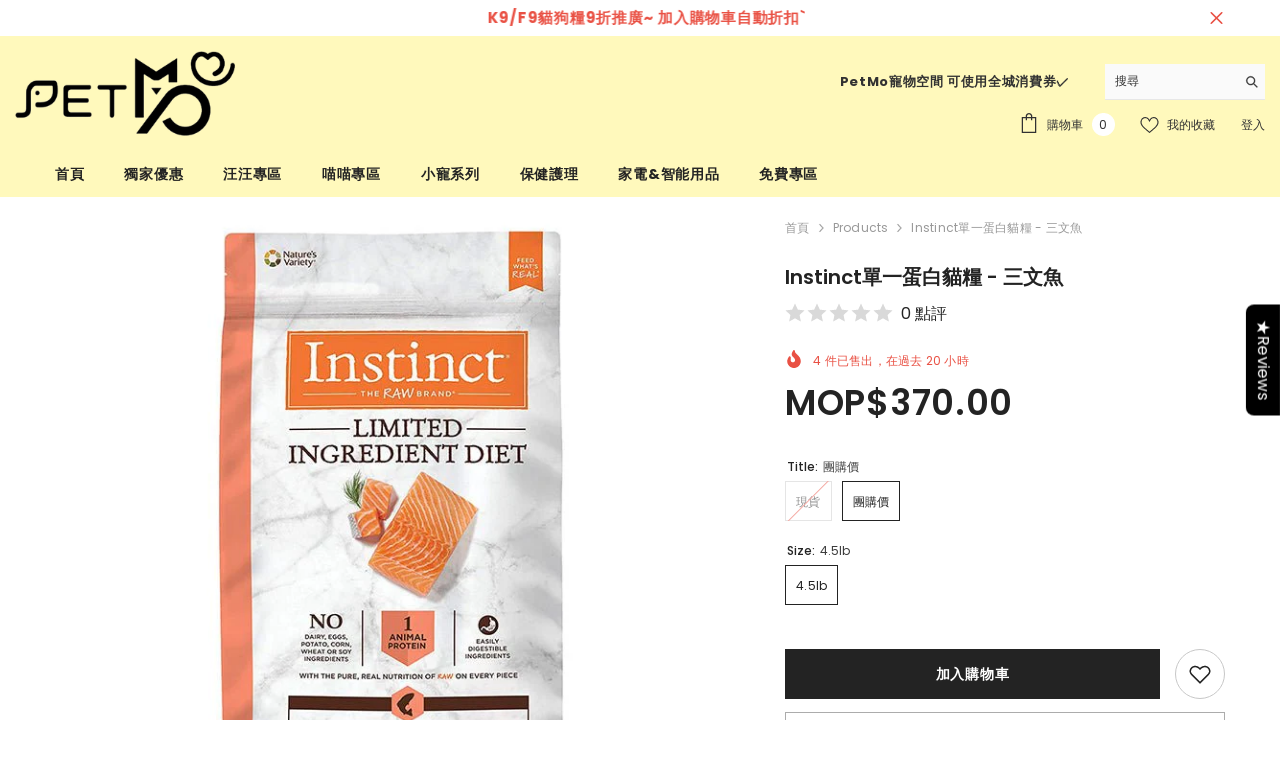

--- FILE ---
content_type: text/html; charset=utf-8
request_url: https://petmomacau.com/products/instinct%E5%96%AE%E4%B8%80%E8%9B%8B%E7%99%BD%E8%B2%93%E7%B3%A7-%E4%B8%89%E6%96%87%E9%AD%9A
body_size: 61779
content:
<!doctype html><html class="no-js" lang="zh-TW">
    <head>
        <meta charset="utf-8">
        <meta http-equiv="X-UA-Compatible" content="IE=edge">
        <meta name="viewport" content="width=device-width,initial-scale=1">
        <meta name="theme-color" content="">
        <link rel="canonical" href="https://petmomacau.com/products/instinct%e5%96%ae%e4%b8%80%e8%9b%8b%e7%99%bd%e8%b2%93%e7%b3%a7-%e4%b8%89%e6%96%87%e9%ad%9a" canonical-shop-url="https://petmomacau.com/"><link rel="preconnect" href="https://cdn.shopify.com" crossorigin>
        <title>Instinct單一蛋白貓糧 - 三文魚  &ndash; PetMo Macau</title><meta name="description" content="天然野生三文魚🐇✨一種富含歐米茄 3, 營養豐富, 易消化的蛋白質, 提供所有必需的氨基酸天然的Omegas和抗氧化劑🔍✨保證健康的皮膚和毛色和免疫健康水平當你的貓咪對食物敏感, 知道食物成分有什麼是非常重要的, 這就是為什麼我們只用一種動物蛋白質和一種蔬菜, 而在其他貓糧中大多數可以找到各種肉類組合. 基於對原材料的純淨和簡單, 單一蛋白低敏兔肉配方的簡單和必需的營養正是容易過敏貓貓成長需要的.🎈成分三文魚粉、豌豆、木薯粉、菜籽油（用混合生育酚和檸檬酸保存）、三文魚、天然香料、椰子油、蒙脫土、鹽、氯化鉀、維生素（維生素 E 補充劑、L-抗壞血酸-2-聚磷酸鹽、菸酸補充劑、甲萘醌亞硫酸氫鈉複合物、單硝酸硫胺素、d-泛酸鈣、維生素 A">

<meta property="og:site_name" content="PetMo Macau">
<meta property="og:url" content="https://petmomacau.com/products/instinct%e5%96%ae%e4%b8%80%e8%9b%8b%e7%99%bd%e8%b2%93%e7%b3%a7-%e4%b8%89%e6%96%87%e9%ad%9a">
<meta property="og:title" content="Instinct單一蛋白貓糧 - 三文魚">
<meta property="og:type" content="product">
<meta property="og:description" content="天然野生三文魚🐇✨一種富含歐米茄 3, 營養豐富, 易消化的蛋白質, 提供所有必需的氨基酸天然的Omegas和抗氧化劑🔍✨保證健康的皮膚和毛色和免疫健康水平當你的貓咪對食物敏感, 知道食物成分有什麼是非常重要的, 這就是為什麼我們只用一種動物蛋白質和一種蔬菜, 而在其他貓糧中大多數可以找到各種肉類組合. 基於對原材料的純淨和簡單, 單一蛋白低敏兔肉配方的簡單和必需的營養正是容易過敏貓貓成長需要的.🎈成分三文魚粉、豌豆、木薯粉、菜籽油（用混合生育酚和檸檬酸保存）、三文魚、天然香料、椰子油、蒙脫土、鹽、氯化鉀、維生素（維生素 E 補充劑、L-抗壞血酸-2-聚磷酸鹽、菸酸補充劑、甲萘醌亞硫酸氫鈉複合物、單硝酸硫胺素、d-泛酸鈣、維生素 A"><meta property="og:image" content="http://petmomacau.com/cdn/shop/products/instinct-611682.jpg?v=1659543361">
  <meta property="og:image:secure_url" content="https://petmomacau.com/cdn/shop/products/instinct-611682.jpg?v=1659543361">
  <meta property="og:image:width" content="700">
  <meta property="og:image:height" content="700"><meta property="og:price:amount" content="370.00">
  <meta property="og:price:currency" content="MOP"><meta name="twitter:card" content="summary_large_image">
<meta name="twitter:title" content="Instinct單一蛋白貓糧 - 三文魚">
<meta name="twitter:description" content="天然野生三文魚🐇✨一種富含歐米茄 3, 營養豐富, 易消化的蛋白質, 提供所有必需的氨基酸天然的Omegas和抗氧化劑🔍✨保證健康的皮膚和毛色和免疫健康水平當你的貓咪對食物敏感, 知道食物成分有什麼是非常重要的, 這就是為什麼我們只用一種動物蛋白質和一種蔬菜, 而在其他貓糧中大多數可以找到各種肉類組合. 基於對原材料的純淨和簡單, 單一蛋白低敏兔肉配方的簡單和必需的營養正是容易過敏貓貓成長需要的.🎈成分三文魚粉、豌豆、木薯粉、菜籽油（用混合生育酚和檸檬酸保存）、三文魚、天然香料、椰子油、蒙脫土、鹽、氯化鉀、維生素（維生素 E 補充劑、L-抗壞血酸-2-聚磷酸鹽、菸酸補充劑、甲萘醌亞硫酸氫鈉複合物、單硝酸硫胺素、d-泛酸鈣、維生素 A">

        <script>window.performance && window.performance.mark && window.performance.mark('shopify.content_for_header.start');</script><meta id="shopify-digital-wallet" name="shopify-digital-wallet" content="/57370280117/digital_wallets/dialog">
<link rel="alternate" type="application/json+oembed" href="https://petmomacau.com/products/instinct%e5%96%ae%e4%b8%80%e8%9b%8b%e7%99%bd%e8%b2%93%e7%b3%a7-%e4%b8%89%e6%96%87%e9%ad%9a.oembed">
<script async="async" src="/checkouts/internal/preloads.js?locale=zh-MO"></script>
<script id="shopify-features" type="application/json">{"accessToken":"e9ffa5bdc8cb2654ecdc8d2ed0567c57","betas":["rich-media-storefront-analytics"],"domain":"petmomacau.com","predictiveSearch":false,"shopId":57370280117,"locale":"zh-tw"}</script>
<script>var Shopify = Shopify || {};
Shopify.shop = "petmotest3.myshopify.com";
Shopify.locale = "zh-TW";
Shopify.currency = {"active":"MOP","rate":"1.0"};
Shopify.country = "MO";
Shopify.theme = {"name":"新Ella(6.6.1)  [防偷圖theme+刪除地址main-address...","id":147343474916,"schema_name":"Ella","schema_version":"6.6.1","theme_store_id":null,"role":"main"};
Shopify.theme.handle = "null";
Shopify.theme.style = {"id":null,"handle":null};
Shopify.cdnHost = "petmomacau.com/cdn";
Shopify.routes = Shopify.routes || {};
Shopify.routes.root = "/";</script>
<script type="module">!function(o){(o.Shopify=o.Shopify||{}).modules=!0}(window);</script>
<script>!function(o){function n(){var o=[];function n(){o.push(Array.prototype.slice.apply(arguments))}return n.q=o,n}var t=o.Shopify=o.Shopify||{};t.loadFeatures=n(),t.autoloadFeatures=n()}(window);</script>
<script id="shop-js-analytics" type="application/json">{"pageType":"product"}</script>
<script defer="defer" async type="module" src="//petmomacau.com/cdn/shopifycloud/shop-js/modules/v2/client.init-shop-cart-sync_D9dVssWa.zh-TW.esm.js"></script>
<script defer="defer" async type="module" src="//petmomacau.com/cdn/shopifycloud/shop-js/modules/v2/chunk.common_OJXd8nZT.esm.js"></script>
<script type="module">
  await import("//petmomacau.com/cdn/shopifycloud/shop-js/modules/v2/client.init-shop-cart-sync_D9dVssWa.zh-TW.esm.js");
await import("//petmomacau.com/cdn/shopifycloud/shop-js/modules/v2/chunk.common_OJXd8nZT.esm.js");

  window.Shopify.SignInWithShop?.initShopCartSync?.({"fedCMEnabled":true,"windoidEnabled":true});

</script>
<script>(function() {
  var isLoaded = false;
  function asyncLoad() {
    if (isLoaded) return;
    isLoaded = true;
    var urls = ["https:\/\/api.revy.io\/bundle.js?shop=petmotest3.myshopify.com","https:\/\/cdn.vstar.app\/static\/js\/thankyou.js?shop=petmotest3.myshopify.com","https:\/\/static.loloyal.com\/boom-cend\/entry-js\/boom-cend.js?shop=petmotest3.myshopify.com","https:\/\/cdn.s3.pop-convert.com\/pcjs.production.min.js?unique_id=petmotest3.myshopify.com\u0026shop=petmotest3.myshopify.com","https:\/\/script.pop-convert.com\/new-micro\/production.pc.min.js?unique_id=petmotest3.myshopify.com\u0026shop=petmotest3.myshopify.com"];
    for (var i = 0; i < urls.length; i++) {
      var s = document.createElement('script');
      s.type = 'text/javascript';
      s.async = true;
      s.src = urls[i];
      var x = document.getElementsByTagName('script')[0];
      x.parentNode.insertBefore(s, x);
    }
  };
  if(window.attachEvent) {
    window.attachEvent('onload', asyncLoad);
  } else {
    window.addEventListener('load', asyncLoad, false);
  }
})();</script>
<script id="__st">var __st={"a":57370280117,"offset":28800,"reqid":"d15db61b-6689-424a-b6a8-4c36e6bdfe8c-1768802074","pageurl":"petmomacau.com\/products\/instinct%E5%96%AE%E4%B8%80%E8%9B%8B%E7%99%BD%E8%B2%93%E7%B3%A7-%E4%B8%89%E6%96%87%E9%AD%9A","u":"998eaa1470fa","p":"product","rtyp":"product","rid":7641497927908};</script>
<script>window.ShopifyPaypalV4VisibilityTracking = true;</script>
<script id="captcha-bootstrap">!function(){'use strict';const t='contact',e='account',n='new_comment',o=[[t,t],['blogs',n],['comments',n],[t,'customer']],c=[[e,'customer_login'],[e,'guest_login'],[e,'recover_customer_password'],[e,'create_customer']],r=t=>t.map((([t,e])=>`form[action*='/${t}']:not([data-nocaptcha='true']) input[name='form_type'][value='${e}']`)).join(','),a=t=>()=>t?[...document.querySelectorAll(t)].map((t=>t.form)):[];function s(){const t=[...o],e=r(t);return a(e)}const i='password',u='form_key',d=['recaptcha-v3-token','g-recaptcha-response','h-captcha-response',i],f=()=>{try{return window.sessionStorage}catch{return}},m='__shopify_v',_=t=>t.elements[u];function p(t,e,n=!1){try{const o=window.sessionStorage,c=JSON.parse(o.getItem(e)),{data:r}=function(t){const{data:e,action:n}=t;return t[m]||n?{data:e,action:n}:{data:t,action:n}}(c);for(const[e,n]of Object.entries(r))t.elements[e]&&(t.elements[e].value=n);n&&o.removeItem(e)}catch(o){console.error('form repopulation failed',{error:o})}}const l='form_type',E='cptcha';function T(t){t.dataset[E]=!0}const w=window,h=w.document,L='Shopify',v='ce_forms',y='captcha';let A=!1;((t,e)=>{const n=(g='f06e6c50-85a8-45c8-87d0-21a2b65856fe',I='https://cdn.shopify.com/shopifycloud/storefront-forms-hcaptcha/ce_storefront_forms_captcha_hcaptcha.v1.5.2.iife.js',D={infoText:'已受到 hCaptcha 保護',privacyText:'隱私',termsText:'條款'},(t,e,n)=>{const o=w[L][v],c=o.bindForm;if(c)return c(t,g,e,D).then(n);var r;o.q.push([[t,g,e,D],n]),r=I,A||(h.body.append(Object.assign(h.createElement('script'),{id:'captcha-provider',async:!0,src:r})),A=!0)});var g,I,D;w[L]=w[L]||{},w[L][v]=w[L][v]||{},w[L][v].q=[],w[L][y]=w[L][y]||{},w[L][y].protect=function(t,e){n(t,void 0,e),T(t)},Object.freeze(w[L][y]),function(t,e,n,w,h,L){const[v,y,A,g]=function(t,e,n){const i=e?o:[],u=t?c:[],d=[...i,...u],f=r(d),m=r(i),_=r(d.filter((([t,e])=>n.includes(e))));return[a(f),a(m),a(_),s()]}(w,h,L),I=t=>{const e=t.target;return e instanceof HTMLFormElement?e:e&&e.form},D=t=>v().includes(t);t.addEventListener('submit',(t=>{const e=I(t);if(!e)return;const n=D(e)&&!e.dataset.hcaptchaBound&&!e.dataset.recaptchaBound,o=_(e),c=g().includes(e)&&(!o||!o.value);(n||c)&&t.preventDefault(),c&&!n&&(function(t){try{if(!f())return;!function(t){const e=f();if(!e)return;const n=_(t);if(!n)return;const o=n.value;o&&e.removeItem(o)}(t);const e=Array.from(Array(32),(()=>Math.random().toString(36)[2])).join('');!function(t,e){_(t)||t.append(Object.assign(document.createElement('input'),{type:'hidden',name:u})),t.elements[u].value=e}(t,e),function(t,e){const n=f();if(!n)return;const o=[...t.querySelectorAll(`input[type='${i}']`)].map((({name:t})=>t)),c=[...d,...o],r={};for(const[a,s]of new FormData(t).entries())c.includes(a)||(r[a]=s);n.setItem(e,JSON.stringify({[m]:1,action:t.action,data:r}))}(t,e)}catch(e){console.error('failed to persist form',e)}}(e),e.submit())}));const S=(t,e)=>{t&&!t.dataset[E]&&(n(t,e.some((e=>e===t))),T(t))};for(const o of['focusin','change'])t.addEventListener(o,(t=>{const e=I(t);D(e)&&S(e,y())}));const B=e.get('form_key'),M=e.get(l),P=B&&M;t.addEventListener('DOMContentLoaded',(()=>{const t=y();if(P)for(const e of t)e.elements[l].value===M&&p(e,B);[...new Set([...A(),...v().filter((t=>'true'===t.dataset.shopifyCaptcha))])].forEach((e=>S(e,t)))}))}(h,new URLSearchParams(w.location.search),n,t,e,['guest_login'])})(!0,!0)}();</script>
<script integrity="sha256-4kQ18oKyAcykRKYeNunJcIwy7WH5gtpwJnB7kiuLZ1E=" data-source-attribution="shopify.loadfeatures" defer="defer" src="//petmomacau.com/cdn/shopifycloud/storefront/assets/storefront/load_feature-a0a9edcb.js" crossorigin="anonymous"></script>
<script data-source-attribution="shopify.dynamic_checkout.dynamic.init">var Shopify=Shopify||{};Shopify.PaymentButton=Shopify.PaymentButton||{isStorefrontPortableWallets:!0,init:function(){window.Shopify.PaymentButton.init=function(){};var t=document.createElement("script");t.src="https://petmomacau.com/cdn/shopifycloud/portable-wallets/latest/portable-wallets.zh-tw.js",t.type="module",document.head.appendChild(t)}};
</script>
<script data-source-attribution="shopify.dynamic_checkout.buyer_consent">
  function portableWalletsHideBuyerConsent(e){var t=document.getElementById("shopify-buyer-consent"),n=document.getElementById("shopify-subscription-policy-button");t&&n&&(t.classList.add("hidden"),t.setAttribute("aria-hidden","true"),n.removeEventListener("click",e))}function portableWalletsShowBuyerConsent(e){var t=document.getElementById("shopify-buyer-consent"),n=document.getElementById("shopify-subscription-policy-button");t&&n&&(t.classList.remove("hidden"),t.removeAttribute("aria-hidden"),n.addEventListener("click",e))}window.Shopify?.PaymentButton&&(window.Shopify.PaymentButton.hideBuyerConsent=portableWalletsHideBuyerConsent,window.Shopify.PaymentButton.showBuyerConsent=portableWalletsShowBuyerConsent);
</script>
<script>
  function portableWalletsCleanup(e){e&&e.src&&console.error("Failed to load portable wallets script "+e.src);var t=document.querySelectorAll("shopify-accelerated-checkout .shopify-payment-button__skeleton, shopify-accelerated-checkout-cart .wallet-cart-button__skeleton"),e=document.getElementById("shopify-buyer-consent");for(let e=0;e<t.length;e++)t[e].remove();e&&e.remove()}function portableWalletsNotLoadedAsModule(e){e instanceof ErrorEvent&&"string"==typeof e.message&&e.message.includes("import.meta")&&"string"==typeof e.filename&&e.filename.includes("portable-wallets")&&(window.removeEventListener("error",portableWalletsNotLoadedAsModule),window.Shopify.PaymentButton.failedToLoad=e,"loading"===document.readyState?document.addEventListener("DOMContentLoaded",window.Shopify.PaymentButton.init):window.Shopify.PaymentButton.init())}window.addEventListener("error",portableWalletsNotLoadedAsModule);
</script>

<script type="module" src="https://petmomacau.com/cdn/shopifycloud/portable-wallets/latest/portable-wallets.zh-tw.js" onError="portableWalletsCleanup(this)" crossorigin="anonymous"></script>
<script nomodule>
  document.addEventListener("DOMContentLoaded", portableWalletsCleanup);
</script>

<link id="shopify-accelerated-checkout-styles" rel="stylesheet" media="screen" href="https://petmomacau.com/cdn/shopifycloud/portable-wallets/latest/accelerated-checkout-backwards-compat.css" crossorigin="anonymous">
<style id="shopify-accelerated-checkout-cart">
        #shopify-buyer-consent {
  margin-top: 1em;
  display: inline-block;
  width: 100%;
}

#shopify-buyer-consent.hidden {
  display: none;
}

#shopify-subscription-policy-button {
  background: none;
  border: none;
  padding: 0;
  text-decoration: underline;
  font-size: inherit;
  cursor: pointer;
}

#shopify-subscription-policy-button::before {
  box-shadow: none;
}

      </style>
<script id="sections-script" data-sections="header-navigation-plain,header-mobile" defer="defer" src="//petmomacau.com/cdn/shop/t/36/compiled_assets/scripts.js?3351"></script>
<script>window.performance && window.performance.mark && window.performance.mark('shopify.content_for_header.end');</script>
        <style>@import url('https://fonts.googleapis.com/css?family=Poppins:300,300i,400,400i,500,500i,600,600i,700,700i,800,800i&display=swap');
                :root {
        --font-family-1: Poppins;
        --font-family-2: Poppins;

        /* Settings Body */--font-body-family: Poppins;--font-body-size: 12px;--font-body-weight: 400;--body-line-height: 22px;--body-letter-spacing: .02em;

        /* Settings Heading */--font-heading-family: Poppins;--font-heading-size: 16px;--font-heading-weight: 700;--font-heading-style: normal;--heading-line-height: 24px;--heading-letter-spacing: .05em;--heading-text-transform: uppercase;--heading-border-height: 2px;

        /* Menu Lv1 */--font-menu-lv1-family: Poppins;--font-menu-lv1-size: 14px;--font-menu-lv1-weight: 700;--menu-lv1-line-height: 22px;--menu-lv1-letter-spacing: .05em;--menu-lv1-text-transform: uppercase;

        /* Menu Lv2 */--font-menu-lv2-family: Poppins;--font-menu-lv2-size: 12px;--font-menu-lv2-weight: 400;--menu-lv2-line-height: 22px;--menu-lv2-letter-spacing: .02em;--menu-lv2-text-transform: capitalize;

        /* Menu Lv3 */--font-menu-lv3-family: Poppins;--font-menu-lv3-size: 12px;--font-menu-lv3-weight: 400;--menu-lv3-line-height: 22px;--menu-lv3-letter-spacing: .02em;--menu-lv3-text-transform: capitalize;

        /* Mega Menu Lv2 */--font-mega-menu-lv2-family: Poppins;--font-mega-menu-lv2-size: 12px;--font-mega-menu-lv2-weight: 600;--font-mega-menu-lv2-style: normal;--mega-menu-lv2-line-height: 22px;--mega-menu-lv2-letter-spacing: .02em;--mega-menu-lv2-text-transform: uppercase;

        /* Mega Menu Lv3 */--font-mega-menu-lv3-family: Poppins;--font-mega-menu-lv3-size: 12px;--font-mega-menu-lv3-weight: 400;--mega-menu-lv3-line-height: 22px;--mega-menu-lv3-letter-spacing: .02em;--mega-menu-lv3-text-transform: capitalize;

        /* Product Card Title */--product-title-font: Poppins;--product-title-font-size : 12px;--product-title-font-weight : 400;--product-title-line-height: 22px;--product-title-letter-spacing: .02em;--product-title-line-text : 2;--product-title-text-transform : capitalize;--product-title-margin-bottom: 10px;

        /* Product Card Vendor */--product-vendor-font: Poppins;--product-vendor-font-size : 12px;--product-vendor-font-weight : 400;--product-vendor-font-style : normal;--product-vendor-line-height: 22px;--product-vendor-letter-spacing: .02em;--product-vendor-text-transform : uppercase;--product-vendor-margin-bottom: 0px;--product-vendor-margin-top: 0px;

        /* Product Card Price */--product-price-font: Poppins;--product-price-font-size : 14px;--product-price-font-weight : 600;--product-price-line-height: 22px;--product-price-letter-spacing: .02em;--product-price-margin-top: 0px;--product-price-margin-bottom: 13px;

        /* Product Card Badge */--badge-font: Poppins;--badge-font-size : 12px;--badge-font-weight : 400;--badge-text-transform : capitalize;--badge-letter-spacing: .02em;--badge-line-height: 20px;--badge-border-radius: 0px;--badge-padding-top: 0px;--badge-padding-bottom: 0px;--badge-padding-left-right: 8px;--badge-postion-top: 0px;--badge-postion-left-right: 0px;

        /* Product Quickview */
        --product-quickview-font-size : 12px; --product-quickview-line-height: 23px; --product-quickview-border-radius: 1px; --product-quickview-padding-top: 0px; --product-quickview-padding-bottom: 0px; --product-quickview-padding-left-right: 7px; --product-quickview-sold-out-product: #e95144;--product-quickview-box-shadow: none;/* Blog Card Tile */--blog-title-font: Poppins;--blog-title-font-size : 20px; --blog-title-font-weight : 700; --blog-title-line-height: 29px; --blog-title-letter-spacing: .09em; --blog-title-text-transform : uppercase;

        /* Blog Card Info (Date, Author) */--blog-info-font: Poppins;--blog-info-font-size : 14px; --blog-info-font-weight : 400; --blog-info-line-height: 20px; --blog-info-letter-spacing: .02em; --blog-info-text-transform : uppercase;

        /* Button 1 */--btn-1-font-family: Poppins;--btn-1-font-size: 14px; --btn-1-font-weight: 700; --btn-1-text-transform: uppercase; --btn-1-line-height: 22px; --btn-1-letter-spacing: .05em; --btn-1-text-align: center; --btn-1-border-radius: 0px; --btn-1-border-width: 1px; --btn-1-border-style: solid; --btn-1-padding-top: 10px; --btn-1-padding-bottom: 10px; --btn-1-horizontal-length: 0px; --btn-1-vertical-length: 0px; --btn-1-blur-radius: 0px; --btn-1-spread: 0px;
        --btn-1-all-bg-opacity-hover: rgba(0, 0, 0, 0.5);--btn-1-inset: ;/* Button 2 */--btn-2-font-family: Poppins;--btn-2-font-size: 18px; --btn-2-font-weight: 700; --btn-2-text-transform: uppercase; --btn-2-line-height: 23px; --btn-2-letter-spacing: .05em; --btn-2-text-align: right; --btn-2-border-radius: 6px; --btn-2-border-width: 1px; --btn-2-border-style: solid; --btn-2-padding-top: 20px; --btn-2-padding-bottom: 20px; --btn-2-horizontal-length: 0px; --btn-2-vertical-length: 0px; --btn-2-blur-radius: 0px; --btn-2-spread: 0px;
        --btn-2-all-bg-opacity: rgba(25, 145, 226, 0.5);--btn-2-all-bg-opacity-hover: rgba(0, 0, 0, 0.5);--btn-2-inset: ;/* Button 3 */--btn-3-font-family: Poppins;--btn-3-font-size: 14px; --btn-3-font-weight: 700; --btn-3-text-transform: uppercase; --btn-3-line-height: 22px; --btn-3-letter-spacing: .05em; --btn-3-text-align: center; --btn-3-border-radius: 0px; --btn-3-border-width: 1px; --btn-3-border-style: solid; --btn-3-padding-top: 10px; --btn-3-padding-bottom: 10px; --btn-3-horizontal-length: 0px; --btn-3-vertical-length: 0px; --btn-3-blur-radius: 0px; --btn-3-spread: 0px;
        --btn-3-all-bg-opacity: rgba(0, 0, 0, 0.1);--btn-3-all-bg-opacity-hover: rgba(0, 0, 0, 0.1);--btn-3-inset: ;/* Footer Heading */--footer-heading-font-family: Poppins;--footer-heading-font-size : 15px; --footer-heading-font-weight : 600; --footer-heading-line-height : 22px; --footer-heading-letter-spacing : .05em; --footer-heading-text-transform : uppercase;

        /* Footer Link */--footer-link-font-family: Poppins;--footer-link-font-size : 12px; --footer-link-font-weight : ; --footer-link-line-height : 28px; --footer-link-letter-spacing : .02em; --footer-link-text-transform : capitalize;

        /* Page Title */--font-page-title-family: Poppins;--font-page-title-size: 20px; --font-page-title-weight: 700; --font-page-title-style: normal; --page-title-line-height: 20px; --page-title-letter-spacing: .05em; --page-title-text-transform: uppercase;

        /* Font Product Tab Title */
        --font-tab-type-1: Poppins; --font-tab-type-2: Poppins;

        /* Text Size */
        --text-size-font-size : 10px; --text-size-font-weight : 400; --text-size-line-height : 22px; --text-size-letter-spacing : 0; --text-size-text-transform : uppercase; --text-size-color : #787878;

        /* Font Weight */
        --font-weight-normal: 400; --font-weight-medium: 500; --font-weight-semibold: 600; --font-weight-bold: 700; --font-weight-bolder: 800; --font-weight-black: 900;

        /* Radio Button */
        --form-label-checkbox-before-bg: #fff; --form-label-checkbox-before-border: #cecece; --form-label-checkbox-before-bg-checked: #000;

        /* Conatiner */
        --body-custom-width-container: 1600px;

        /* Layout Boxed */
        --color-background-layout-boxed: #f8f8f8;/* Arrow */
        --position-horizontal-slick-arrow: 0;

        /* General Color*/
        --color-text: #232323; --color-text2: #969696; --color-global: #232323; --color-white: #FFFFFF; --color-grey: #868686; --color-black: #202020; --color-base-text-rgb: 35, 35, 35; --color-base-text2-rgb: 150, 150, 150; --color-background: #ffffff; --color-background-rgb: 255, 255, 255; --color-background-overylay: rgba(255, 255, 255, 0.9); --color-base-accent-text: ; --color-base-accent-1: ; --color-base-accent-2: ; --color-link: #232323; --color-link-hover: #232323; --color-error: #D93333; --color-error-bg: #FCEEEE; --color-success: #5A5A5A; --color-success-bg: #DFF0D8; --color-info: #202020; --color-info-bg: #FFF2DD; --color-link-underline: rgba(35, 35, 35, 0.5); --color-breadcrumb: #999999; --colors-breadcrumb-hover: #232323;--colors-breadcrumb-active: #999999; --border-global: #e6e6e6; --bg-global: #fafafa; --bg-planceholder: #fafafa; --color-warning: #fff; --bg-warning: #e0b252; --color-background-10 : #e9e9e9; --color-background-20 : #d3d3d3; --color-background-30 : #bdbdbd; --color-background-50 : #919191; --color-background-global : #919191;

        /* Arrow Color */
        --arrow-color: #323232; --arrow-background-color: #fff; --arrow-border-color: #ccc;--arrow-color-hover: #323232;--arrow-background-color-hover: #f8f8f8;--arrow-border-color-hover: #f8f8f8;--arrow-width: 35px;--arrow-height: 35px;--arrow-size: px;--arrow-size-icon: 17px;--arrow-border-radius: 50%;--arrow-border-width: 1px;--arrow-width-half: -17px;

        /* Pagination Color */
        --pagination-item-color: #3c3c3c; --pagination-item-color-active: #3c3c3c; --pagination-item-bg-color: #fff;--pagination-item-bg-color-active: #fff;--pagination-item-border-color: #fff;--pagination-item-border-color-active: #ffffff;--pagination-arrow-color: #3c3c3c;--pagination-arrow-color-active: #3c3c3c;--pagination-arrow-bg-color: #fff;--pagination-arrow-bg-color-active: #fff;--pagination-arrow-border-color: #fff;--pagination-arrow-border-color-active: #fff;

        /* Dots Color */
        --dots-color: transparent;--dots-border-color: #323232;--dots-color-active: #323232;--dots-border-color-active: #323232;--dots-style2-background-opacity: #00000050;--dots-width: 12px;--dots-height: 12px;

        /* Button Color */
        --btn-1-color: #FFFFFF;--btn-1-bg: #232323;--btn-1-border: #232323;--btn-1-color-hover: #232323;--btn-1-bg-hover: #ffffff;--btn-1-border-hover: #232323;
        --btn-2-color: #232323;--btn-2-bg: #FFFFFF;--btn-2-border: #727272;--btn-2-color-hover: #FFFFFF;--btn-2-bg-hover: #232323;--btn-2-border-hover: #232323;
        --btn-3-color: #FFFFFF;--btn-3-bg: #e9514b;--btn-3-border: #e9514b;--btn-3-color-hover: #ffffff;--btn-3-bg-hover: #e9514b;--btn-3-border-hover: #e9514b;
        --anchor-transition: all ease .3s;--bg-white: #ffffff;--bg-black: #000000;--bg-grey: #808080;--icon: var(--color-text);--text-cart: #3c3c3c;--duration-short: 100ms;--duration-default: 350ms;--duration-long: 500ms;--form-input-bg: #ffffff;--form-input-border: #c7c7c7;--form-input-color: #232323;--form-input-placeholder: #868686;--form-label: #232323;

        --new-badge-color: #232323;--new-badge-bg: #FFFFFF;--sale-badge-color: #ffffff;--sale-badge-bg: #e95144;--sold-out-badge-color: #ffffff;--sold-out-badge-bg: #232323;--custom-badge-color: #ffffff;--custom-badge-bg: #ffbb49;--bundle-badge-color: #ffffff;--bundle-badge-bg: #232323;
        
        --product-title-color : #232323;--product-title-color-hover : #232323;--product-vendor-color : #969696;--product-price-color : #232323;--product-sale-price-color : #e95144;--product-compare-price-color : #969696;--product-countdown-color : #c12e48;--product-countdown-bg-color : #ffffff;

        --product-swatch-border : #cbcbcb;--product-swatch-border-active : #232323;--product-swatch-width : 40px;--product-swatch-height : 40px;--product-swatch-border-radius : 0px;--product-swatch-color-width : 40px;--product-swatch-color-height : 40px;--product-swatch-color-border-radius : 20px;

        --product-wishlist-color : #000000;--product-wishlist-bg : #ffffff;--product-wishlist-border : transparent;--product-wishlist-color-added : #ffffff;--product-wishlist-bg-added : #000000;--product-wishlist-border-added : transparent;--product-compare-color : #000000;--product-compare-bg : #FFFFFF;--product-compare-color-added : #D12442; --product-compare-bg-added : #FFFFFF; --product-hot-stock-text-color : #d62828; --product-quick-view-color : #000000; --product-cart-image-fit : contain; --product-title-variant-font-size: 16px;--product-quick-view-bg : #FFFFFF;--product-quick-view-bg-above-button: rgba(255, 255, 255, 0.7);--product-quick-view-color-hover : #FFFFFF;--product-quick-view-bg-hover : #000000;--product-action-color : #232323;--product-action-bg : #ffffff;--product-action-border : #000000;--product-action-color-hover : #FFFFFF;--product-action-bg-hover : #232323;--product-action-border-hover : #232323;

        /* Multilevel Category Filter */
        --color-label-multiLevel-categories: #232323;--bg-label-multiLevel-categories: #fff;--color-button-multiLevel-categories: #fff;--bg-button-multiLevel-categories: #ff8b21;--border-button-multiLevel-categories: transparent;--hover-color-button-multiLevel-categories: #fff;--hover-bg-button-multiLevel-categories: #ff8b21;--free-shipping-height : 10px;--free-shipping-border-radius : 20px;--free-shipping-color : #727272; --free-shipping-bg : #ededed;--free-shipping-bg-1: #e95144;--free-shipping-bg-2: #ffc206;--free-shipping-bg-3: #69c69c;--free-shipping-bg-4: #69c69c; --free-shipping-min-height : 20.0px;--w-product-swatch-custom: 30px;--h-product-swatch-custom: 30px;--w-product-swatch-custom-mb: 20px;--h-product-swatch-custom-mb: 20px;--font-size-product-swatch-more: 12px;--swatch-border : #cbcbcb;--swatch-border-active : #232323;

        --variant-size: #232323;--variant-size-border: #e7e7e7;--variant-size-bg: #ffffff;--variant-size-hover: #ffffff;--variant-size-border-hover: #232323;--variant-size-bg-hover: #232323;--variant-bg : #ffffff; --variant-color : #232323; --variant-bg-active : #ffffff; --variant-color-active : #232323;

        --fontsize-text-social: 12px;
        --page-content-distance: 64px;--sidebar-content-distance: 40px;--button-transition-ease: cubic-bezier(.25,.46,.45,.94);

        /* Loading Spinner Color */
        --spinner-top-color: #fc0; --spinner-right-color: #4dd4c6; --spinner-bottom-color: #f00; --spinner-left-color: #f6f6f6;

        /* Product Card Marquee */
        --product-marquee-background-color: ;--product-marquee-text-color: #FFFFFF;--product-marquee-text-size: 14px;--product-marquee-text-mobile-size: 14px;--product-marquee-text-weight: 400;--product-marquee-text-transform: none;--product-marquee-text-style: italic;--product-marquee-speed: ; --product-marquee-line-height: calc(var(--product-marquee-text-mobile-size) * 1.5);
    }
</style>
        <link href="//petmomacau.com/cdn/shop/t/36/assets/base.css?v=15186876630527182481746235750" rel="stylesheet" type="text/css" media="all" />
<link href="//petmomacau.com/cdn/shop/t/36/assets/animated.css?v=91884483947907798981746235748" rel="stylesheet" type="text/css" media="all" />
<link href="//petmomacau.com/cdn/shop/t/36/assets/component-card.css?v=105615536702400533911746235763" rel="stylesheet" type="text/css" media="all" />
<link href="//petmomacau.com/cdn/shop/t/36/assets/component-loading-overlay.css?v=23413779889692260311746235782" rel="stylesheet" type="text/css" media="all" />
<link href="//petmomacau.com/cdn/shop/t/36/assets/component-loading-banner.css?v=54989585009056051491746235781" rel="stylesheet" type="text/css" media="all" />
<link href="//petmomacau.com/cdn/shop/t/36/assets/component-quick-cart.css?v=63370866881490003141746235796" rel="stylesheet" type="text/css" media="all" />
<link rel="stylesheet" href="//petmomacau.com/cdn/shop/t/36/assets/vendor.css?v=164616260963476715651746235847" media="print" onload="this.media='all'">
<noscript><link href="//petmomacau.com/cdn/shop/t/36/assets/vendor.css?v=164616260963476715651746235847" rel="stylesheet" type="text/css" media="all" /></noscript>



<link href="//petmomacau.com/cdn/shop/t/36/assets/component-predictive-search.css?v=110628222596022886011746235789" rel="stylesheet" type="text/css" media="all" />
<link rel="stylesheet" href="//petmomacau.com/cdn/shop/t/36/assets/component-newsletter.css?v=111617043413587308161746235787" media="print" onload="this.media='all'">
<link rel="stylesheet" href="//petmomacau.com/cdn/shop/t/36/assets/component-slider.css?v=37888473738646685221746235803" media="print" onload="this.media='all'">
<link rel="stylesheet" href="//petmomacau.com/cdn/shop/t/36/assets/component-list-social.css?v=102044711114163579551746235781" media="print" onload="this.media='all'"><noscript><link href="//petmomacau.com/cdn/shop/t/36/assets/component-newsletter.css?v=111617043413587308161746235787" rel="stylesheet" type="text/css" media="all" /></noscript>
<noscript><link href="//petmomacau.com/cdn/shop/t/36/assets/component-slider.css?v=37888473738646685221746235803" rel="stylesheet" type="text/css" media="all" /></noscript>
<noscript><link href="//petmomacau.com/cdn/shop/t/36/assets/component-list-social.css?v=102044711114163579551746235781" rel="stylesheet" type="text/css" media="all" /></noscript>

<style type="text/css">
	.nav-title-mobile {display: none;}.list-menu--disclosure{display: none;position: absolute;min-width: 100%;width: 22rem;background-color: var(--bg-white);box-shadow: 0 1px 4px 0 rgb(0 0 0 / 15%);padding: 5px 0 5px 20px;opacity: 0;visibility: visible;pointer-events: none;transition: opacity var(--duration-default) ease, transform var(--duration-default) ease;}.list-menu--disclosure-2{margin-left: calc(100% - 15px);z-index: 2;top: -5px;}.list-menu--disclosure:focus {outline: none;}.list-menu--disclosure.localization-selector {max-height: 18rem;overflow: auto;width: 10rem;padding: 0.5rem;}.js menu-drawer > details > summary::before, .js menu-drawer > details[open]:not(.menu-opening) > summary::before {content: '';position: absolute;cursor: default;width: 100%;height: calc(100vh - 100%);height: calc(var(--viewport-height, 100vh) - (var(--header-bottom-position, 100%)));top: 100%;left: 0;background: var(--color-foreground-50);opacity: 0;visibility: hidden;z-index: 2;transition: opacity var(--duration-default) ease,visibility var(--duration-default) ease;}menu-drawer > details[open] > summary::before {visibility: visible;opacity: 1;}.menu-drawer {position: absolute;transform: translateX(-100%);visibility: hidden;z-index: 3;left: 0;top: 100%;width: 100%;max-width: calc(100vw - 4rem);padding: 0;border: 0.1rem solid var(--color-background-10);border-left: 0;border-bottom: 0;background-color: var(--bg-white);overflow-x: hidden;}.js .menu-drawer {height: calc(100vh - 100%);height: calc(var(--viewport-height, 100vh) - (var(--header-bottom-position, 100%)));}.js details[open] > .menu-drawer, .js details[open] > .menu-drawer__submenu {transition: transform var(--duration-default) ease, visibility var(--duration-default) ease;}.no-js details[open] > .menu-drawer, .js details[open].menu-opening > .menu-drawer, details[open].menu-opening > .menu-drawer__submenu {transform: translateX(0);visibility: visible;}@media screen and (min-width: 750px) {.menu-drawer {width: 40rem;}.no-js .menu-drawer {height: auto;}}.menu-drawer__inner-container {position: relative;height: 100%;}.menu-drawer__navigation-container {display: grid;grid-template-rows: 1fr auto;align-content: space-between;overflow-y: auto;height: 100%;}.menu-drawer__navigation {padding: 0 0 5.6rem 0;}.menu-drawer__inner-submenu {height: 100%;overflow-x: hidden;overflow-y: auto;}.no-js .menu-drawer__navigation {padding: 0;}.js .menu-drawer__menu li {width: 100%;border-bottom: 1px solid #e6e6e6;overflow: hidden;}.menu-drawer__menu-item{line-height: var(--body-line-height);letter-spacing: var(--body-letter-spacing);padding: 10px 20px 10px 15px;cursor: pointer;display: flex;align-items: center;justify-content: space-between;}.menu-drawer__menu-item .label{display: inline-block;vertical-align: middle;font-size: calc(var(--font-body-size) - 4px);font-weight: var(--font-weight-normal);letter-spacing: var(--body-letter-spacing);height: 20px;line-height: 20px;margin: 0 0 0 10px;padding: 0 5px;text-transform: uppercase;text-align: center;position: relative;}.menu-drawer__menu-item .label:before{content: "";position: absolute;border: 5px solid transparent;top: 50%;left: -9px;transform: translateY(-50%);}.menu-drawer__menu-item > .icon{width: 24px;height: 24px;margin: 0 10px 0 0;}.menu-drawer__menu-item > .symbol {position: absolute;right: 20px;top: 50%;transform: translateY(-50%);display: flex;align-items: center;justify-content: center;font-size: 0;pointer-events: none;}.menu-drawer__menu-item > .symbol .icon{width: 14px;height: 14px;opacity: .6;}.menu-mobile-icon .menu-drawer__menu-item{justify-content: flex-start;}.no-js .menu-drawer .menu-drawer__menu-item > .symbol {display: none;}.js .menu-drawer__submenu {position: absolute;top: 0;width: 100%;bottom: 0;left: 0;background-color: var(--bg-white);z-index: 1;transform: translateX(100%);visibility: hidden;}.js .menu-drawer__submenu .menu-drawer__submenu {overflow-y: auto;}.menu-drawer__close-button {display: block;width: 100%;padding: 10px 15px;background-color: transparent;border: none;background: #f6f8f9;position: relative;}.menu-drawer__close-button .symbol{position: absolute;top: auto;left: 20px;width: auto;height: 22px;z-index: 10;display: flex;align-items: center;justify-content: center;font-size: 0;pointer-events: none;}.menu-drawer__close-button .icon {display: inline-block;vertical-align: middle;width: 18px;height: 18px;transform: rotate(180deg);}.menu-drawer__close-button .text{max-width: calc(100% - 50px);white-space: nowrap;overflow: hidden;text-overflow: ellipsis;display: inline-block;vertical-align: top;width: 100%;margin: 0 auto;}.no-js .menu-drawer__close-button {display: none;}.menu-drawer__utility-links {padding: 2rem;}.menu-drawer__account {display: inline-flex;align-items: center;text-decoration: none;padding: 1.2rem;margin-left: -1.2rem;font-size: 1.4rem;}.menu-drawer__account .icon-account {height: 2rem;width: 2rem;margin-right: 1rem;}.menu-drawer .list-social {justify-content: flex-start;margin-left: -1.25rem;margin-top: 2rem;}.menu-drawer .list-social:empty {display: none;}.menu-drawer .list-social__link {padding: 1.3rem 1.25rem;}

	/* Style General */
	.d-block{display: block}.d-inline-block{display: inline-block}.d-flex{display: flex}.d-none {display: none}.d-grid{display: grid}.ver-alg-mid {vertical-align: middle}.ver-alg-top{vertical-align: top}
	.flex-jc-start{justify-content:flex-start}.flex-jc-end{justify-content:flex-end}.flex-jc-center{justify-content:center}.flex-jc-between{justify-content:space-between}.flex-jc-stretch{justify-content:stretch}.flex-align-start{align-items: flex-start}.flex-align-center{align-items: center}.flex-align-end{align-items: flex-end}.flex-align-stretch{align-items:stretch}.flex-wrap{flex-wrap: wrap}.flex-nowrap{flex-wrap: nowrap}.fd-row{flex-direction:row}.fd-row-reverse{flex-direction:row-reverse}.fd-column{flex-direction:column}.fd-column-reverse{flex-direction:column-reverse}.fg-0{flex-grow:0}.fs-0{flex-shrink:0}.gap-15{gap:15px}.gap-30{gap:30px}.gap-col-30{column-gap:30px}
	.p-relative{position:relative}.p-absolute{position:absolute}.p-static{position:static}.p-fixed{position:fixed;}
	.zi-1{z-index:1}.zi-2{z-index:2}.zi-3{z-index:3}.zi-5{z-index:5}.zi-6{z-index:6}.zi-7{z-index:7}.zi-9{z-index:9}.zi-10{z-index:10}.zi-99{z-index:99} .zi-100{z-index:100} .zi-101{z-index:101}
	.top-0{top:0}.top-100{top:100%}.top-auto{top:auto}.left-0{left:0}.left-auto{left:auto}.right-0{right:0}.right-auto{right:auto}.bottom-0{bottom:0}
	.middle-y{top:50%;transform:translateY(-50%)}.middle-x{left:50%;transform:translateX(-50%)}
	.opacity-0{opacity:0}.opacity-1{opacity:1}
	.o-hidden{overflow:hidden}.o-visible{overflow:visible}.o-unset{overflow:unset}.o-x-hidden{overflow-x:hidden}.o-y-auto{overflow-y:auto;}
	.pt-0{padding-top:0}.pt-2{padding-top:2px}.pt-5{padding-top:5px}.pt-10{padding-top:10px}.pt-10-imp{padding-top:10px !important}.pt-12{padding-top:12px}.pt-16{padding-top:16px}.pt-20{padding-top:20px}.pt-24{padding-top:24px}.pt-30{padding-top:30px}.pt-32{padding-top:32px}.pt-36{padding-top:36px}.pt-48{padding-top:48px}.pb-0{padding-bottom:0}.pb-5{padding-bottom:5px}.pb-10{padding-bottom:10px}.pb-10-imp{padding-bottom:10px !important}.pb-12{padding-bottom:12px}.pb-15{padding-bottom:15px}.pb-16{padding-bottom:16px}.pb-18{padding-bottom:18px}.pb-20{padding-bottom:20px}.pb-24{padding-bottom:24px}.pb-32{padding-bottom:32px}.pb-40{padding-bottom:40px}.pb-48{padding-bottom:48px}.pb-50{padding-bottom:50px}.pb-80{padding-bottom:80px}.pb-84{padding-bottom:84px}.pr-0{padding-right:0}.pr-5{padding-right: 5px}.pr-10{padding-right:10px}.pr-20{padding-right:20px}.pr-24{padding-right:24px}.pr-30{padding-right:30px}.pr-36{padding-right:36px}.pr-80{padding-right:80px}.pl-0{padding-left:0}.pl-12{padding-left:12px}.pl-20{padding-left:20px}.pl-24{padding-left:24px}.pl-36{padding-left:36px}.pl-48{padding-left:48px}.pl-52{padding-left:52px}.pl-80{padding-left:80px}.p-zero{padding:0}
	.m-lr-auto{margin:0 auto}.m-zero{margin:0}.ml-auto{margin-left:auto}.ml-0{margin-left:0}.ml-5{margin-left:5px}.ml-15{margin-left:15px}.ml-20{margin-left:20px}.ml-30{margin-left:30px}.mr-auto{margin-right:auto}.mr-0{margin-right:0}.mr-5{margin-right:5px}.mr-10{margin-right:10px}.mr-20{margin-right:20px}.mr-30{margin-right:30px}.mt-0{margin-top: 0}.mt-10{margin-top: 10px}.mt-15{margin-top: 15px}.mt-20{margin-top: 20px}.mt-25{margin-top: 25px}.mt-30{margin-top: 30px}.mt-40{margin-top: 40px}.mt-45{margin-top: 45px}.mb-0{margin-bottom: 0}.mb-5{margin-bottom: 5px}.mb-10{margin-bottom: 10px}.mb-15{margin-bottom: 15px}.mb-18{margin-bottom: 18px}.mb-20{margin-bottom: 20px}.mb-30{margin-bottom: 30px}
	.h-0{height:0}.h-100{height:100%}.h-100v{height:100vh}.h-auto{height:auto}.mah-100{max-height:100%}.mih-15{min-height: 15px}.mih-none{min-height: unset}.lih-15{line-height: 15px}
	.w-50pc{width:50%}.w-100{width:100%}.w-100v{width:100vw}.maw-100{max-width:100%}.maw-300{max-width:300px}.maw-480{max-width: 480px}.maw-780{max-width: 780px}.w-auto{width:auto}.minw-auto{min-width: auto}.min-w-100{min-width: 100px}
	.float-l{float:left}.float-r{float:right}
	.b-zero{border:none}.br-50p{border-radius:50%}.br-zero{border-radius:0}.br-2{border-radius:2px}.bg-none{background: none}
	.stroke-w-0{stroke-width: 0px}.stroke-w-1h{stroke-width: 0.5px}.stroke-w-1{stroke-width: 1px}.stroke-w-3{stroke-width: 3px}.stroke-w-5{stroke-width: 5px}.stroke-w-7 {stroke-width: 7px}.stroke-w-10 {stroke-width: 10px}.stroke-w-12 {stroke-width: 12px}.stroke-w-15 {stroke-width: 15px}.stroke-w-20 {stroke-width: 20px}.stroke-w-25 {stroke-width: 25px}.stroke-w-30{stroke-width: 30px}.stroke-w-32 {stroke-width: 32px}.stroke-w-40 {stroke-width: 40px}
	.w-21{width: 21px}.w-23{width: 23px}.w-24{width: 24px}.h-22{height: 22px}.h-23{height: 23px}.h-24{height: 24px}.w-h-16{width: 16px;height: 16px}.w-h-17{width: 17px;height: 17px}.w-h-18 {width: 18px;height: 18px}.w-h-19{width: 19px;height: 19px}.w-h-20 {width: 20px;height: 20px}.w-h-21{width: 21px;height: 21px}.w-h-22 {width: 22px;height: 22px}.w-h-23{width: 23px;height: 23px}.w-h-24 {width: 24px;height: 24px}.w-h-25 {width: 25px;height: 25px}.w-h-26 {width: 26px;height: 26px}.w-h-27 {width: 27px;height: 27px}.w-h-28 {width: 28px;height: 28px}.w-h-29 {width: 29px;height: 29px}.w-h-30 {width: 30px;height: 30px}.w-h-31 {width: 31px;height: 31px}.w-h-32 {width: 32px;height: 32px}.w-h-33 {width: 33px;height: 33px}.w-h-34 {width: 34px;height: 34px}.w-h-35 {width: 35px;height: 35px}.w-h-36 {width: 36px;height: 36px}.w-h-37 {width: 37px;height: 37px}
	.txt-d-none{text-decoration:none}.txt-d-underline{text-decoration:underline}.txt-u-o-1{text-underline-offset: 1px}.txt-u-o-2{text-underline-offset: 2px}.txt-u-o-3{text-underline-offset: 3px}.txt-u-o-4{text-underline-offset: 4px}.txt-u-o-5{text-underline-offset: 5px}.txt-u-o-6{text-underline-offset: 6px}.txt-u-o-8{text-underline-offset: 8px}.txt-u-o-12{text-underline-offset: 12px}.txt-t-up{text-transform:uppercase}.txt-t-cap{text-transform:capitalize}
	.ft-0{font-size: 0}.ft-16{font-size: 16px}.ls-0{letter-spacing: 0}.ls-02{letter-spacing: 0.2em}.ls-05{letter-spacing: 0.5em}.ft-i{font-style: italic}
	.button-effect svg{transition: 0.3s}.button-effect:hover svg{transform: rotate(180deg)}
	.icon-effect:hover svg {transform: scale(1.15)}.icon-effect:hover .icon-search-1 {transform: rotate(-90deg) scale(1.15)}
	.link-effect > span:after, .link-effect > .text__icon:after{content: "";position: absolute;bottom: -2px;left: 0;height: 1px;width: 100%;transform: scaleX(0);transition: transform var(--duration-default) ease-out;transform-origin: right}
	.link-effect > .text__icon:after{ bottom: 0 }
	.link-effect > span:hover:after, .link-effect > .text__icon:hover:after{transform: scaleX(1);transform-origin: left}
	@media (min-width: 1025px){
		.pl-lg-80{padding-left:80px}.pr-lg-80{padding-right:80px}
	}
</style>
        <script src="//petmomacau.com/cdn/shop/t/36/assets/vendor.js?v=37601539231953232631746235848" type="text/javascript"></script>
<script src="//petmomacau.com/cdn/shop/t/36/assets/global.js?v=118703033798460989741746235816" type="text/javascript"></script>
<script src="//petmomacau.com/cdn/shop/t/36/assets/lazysizes.min.js?v=122719776364282065531746235832" type="text/javascript"></script>
<!-- <script src="//petmomacau.com/cdn/shop/t/36/assets/menu.js?v=49849284315874639661746235833" type="text/javascript"></script> -->

<script>
    window.lazySizesConfig = window.lazySizesConfig || {};
    lazySizesConfig.loadMode = 1;
    window.lazySizesConfig.init = false;
    lazySizes.init();

    window.rtl_slick = false;
    window.mobile_menu = 'default';
    window.money_format = 'MOP${{amount}}';
    window.shop_currency = 'MOP';
    window.currencySymbol ="P";
    window.show_multiple_currencies = false;
    window.routes = {
        root: '',
        cart: '/cart',
        cart_add_url: '/cart/add',
        cart_change_url: '/cart/change',
        cart_update_url: '/cart/update',
        collection_all: '/collections/all',
        predictive_search_url: '/search/suggest',
        search_url: '/search'
    }; 
    window.button_load_more = {
        default: `顯示更多`,
        loading: `載入中...`,
        view_all: `查看所有收藏`,
        no_more: `沒有更多產品`
    };
    window.after_add_to_cart = {
        type: 'quick_cart',
        message: `已加入您的購物車。`
    };
    window.variant_image_group_quick_view = false;
    window.quick_view = {
        show: true,
        show_mb: true
    };
    window.quick_shop = {
        show: false,
        see_details: `查看完整詳情`,
    };
    window.quick_cart = {
        show: false
    };
    window.cartStrings = {
        error: `更新您的購物車時出錯。請再試一次。`,
        quantityError: `您只能將 [數量] 件該產品加入您的購物車。`,
        addProductOutQuantity: `您只能將 [maxQuantity] 件該產品加入您的購物車`,
        addProductOutQuantity2: `該產品數量不足。`,
        cartErrorMessage: `Translation missing: zh-TW.sections.cart.cart_quantity_error_prefix`,
        soldoutText: `售罄`,
        alreadyText: `全部`,
        items: `商品`,
        item: `商品`,
    };
    window.variantStrings = {
        addToCart: `加入購物車`,
        addingToCart: `加入購物車...`,
        addedToCart: `已加入購物車`,
        submit: `提交`,
        soldOut: `售罄`,
        unavailable: `暫時斷貨`,
        soldOut_message: `此選項已售罄！`,
        unavailable_message: `此選項暫時斷貨`,
        addToCart_message: `您必須至少選擇一種產品來添加！`,
        select: `選擇子類`,
        preOrder: `預購`,
        add: `加入`,
        unavailable_with_option: `[value] (無法供貨)`,
        hide_variants_unavailable: false
    };
    window.inventory_text = {
        hotStock: `請把握機會！只剩下 [inventory] 件了`,
        hotStock2: `請把握機會！庫存只剩下 [inventory] 件了`,
        warningQuantity: `最大數量： [inventory]`,
        inStock: `有存貨`,
        outOfStock: `無庫存`,
        manyInStock: `大量庫存`,
        show_options: `顯示選項`,
        hide_options: `隱藏選項`,
        adding : `加入`,
        thank_you : `感謝`,
        add_more : `加入更多`,
        cart_feedback : `加入`
    };
    
        
            window.free_shipping_price = 200;
        
        window.free_shipping_text = {
            free_shipping_message: `[免運費]  訂單滿額`,
            free_shipping_message_1: `您已經達成條件，可享有免費送貨！`,
            free_shipping_message_2:`還差`,
            free_shipping_message_3: `滿足條件`,
            free_shipping_message_4: `[免運費]`,
            free_shipping_1: `免費`,
            free_shipping_2: `TBD`
        };
    
    
        window.notify_me = {
            show: true,
            mail: `example@domain.com`,
            subject: `Out Of Stock Notification from Halothemes Store`,
            label: `Shopify`,
            success: `謝謝！我們已收到您的請求，並將在該產品/型號有庫存後儘快回覆！`,
            error: `請使用有效的電子郵件地址，例如petmo@example.com。`,
            button: `通知我`
        };
    
    
    window.compare = {
        show: false,
        add: `加入比較`,
        added: `已加入比較`,
        message: `您必須至少選擇兩種產品進行比較！`
    };
    window.wishlist = {
        show: true,
        add: `加入我的收藏`,
        added: `加入我的收藏`,
        empty: `我的收藏是空的`,
        continue_shopping: `繼續購物`
    };
    window.pagination = {
        style: 1,
        next: `下一頁`,
        prev: `上一頁`
    }
    window.countdown = {
        text: `Limited-Time Offers, End in:`,
        day: `D`,
        hour: `H`,
        min: `M`,
        sec: `S`,
        day_2: `Days`,
        hour_2: `Hours`,
        min_2: `Mins`,
        sec_2: `Secs`,
        days: `Days`,
        hours: `Hours`,
        mins: `Mins`,
        secs: `Secs`,
        d: `d`,
        h: `h`,
        m: `m`,
        s: `s`
    };
    window.customer_view = {
        text: `現時[number] 個客戶正在查看此產品`
    };

    
        window.arrows = {
            icon_next: `<button type="button" class="slick-next" aria-label="Next" role="button"><svg role="img" xmlns="http://www.w3.org/2000/svg" viewBox="0 0 24 24"><path d="M 7.75 1.34375 L 6.25 2.65625 L 14.65625 12 L 6.25 21.34375 L 7.75 22.65625 L 16.75 12.65625 L 17.34375 12 L 16.75 11.34375 Z"></path></svg></button>`,
            icon_prev: `<button type="button" class="slick-prev" aria-label="Previous" role="button"><svg role="img" xmlns="http://www.w3.org/2000/svg" viewBox="0 0 24 24"><path d="M 7.75 1.34375 L 6.25 2.65625 L 14.65625 12 L 6.25 21.34375 L 7.75 22.65625 L 16.75 12.65625 L 17.34375 12 L 16.75 11.34375 Z"></path></svg></button>`
        }
    

    window.dynamic_browser_title = {
        show: true,
        text: 'Come back ⚡'
    };
    
    window.show_more_btn_text = {
        show_more: `顯示更多`,
        show_less: `顯示較少`,
        show_all: `顯示全部`,
    };

    function getCookie(cname) {
        let name = cname + "=";
        let decodedCookie = decodeURIComponent(document.cookie);
        let ca = decodedCookie.split(';');
        for(let i = 0; i <ca.length; i++) {
          let c = ca[i];
          while (c.charAt(0) == ' ') {
            c = c.substring(1);
          }
          if (c.indexOf(name) == 0) {
            return c.substring(name.length, c.length);
          }
        }
        return "";
    }
    
    const cookieAnnouncemenClosed = getCookie('announcement');
    window.announcementClosed = cookieAnnouncemenClosed === 'closed'
</script>

        <script>document.documentElement.className = document.documentElement.className.replace('no-js', 'js');</script>

    <!-- BEGIN app block: shopify://apps/1clickpopup/blocks/main/233742b9-16cb-4f75-9de7-3fe92c29fdff --><script>
  window.OneClickPopup = {}
  
</script>
<script src="https://cdn.shopify.com/extensions/019bbba0-a286-78cc-87d6-1c77a3a0112a/1click-popup-51/assets/1click-popup-snippet.js" async></script>


<!-- END app block --><script src="https://cdn.shopify.com/extensions/019a4bd6-5189-7b1b-88e6-ae4214511ca1/vite-vue3-typescript-eslint-prettier-32/assets/main.js" type="text/javascript" defer="defer"></script>
<script src="https://cdn.shopify.com/extensions/019b20db-86ea-7f60-a5ac-efd39c1e2d01/appointment-booking-appointo-87/assets/appointo_bundle.js" type="text/javascript" defer="defer"></script>
<link href="https://monorail-edge.shopifysvc.com" rel="dns-prefetch">
<script>(function(){if ("sendBeacon" in navigator && "performance" in window) {try {var session_token_from_headers = performance.getEntriesByType('navigation')[0].serverTiming.find(x => x.name == '_s').description;} catch {var session_token_from_headers = undefined;}var session_cookie_matches = document.cookie.match(/_shopify_s=([^;]*)/);var session_token_from_cookie = session_cookie_matches && session_cookie_matches.length === 2 ? session_cookie_matches[1] : "";var session_token = session_token_from_headers || session_token_from_cookie || "";function handle_abandonment_event(e) {var entries = performance.getEntries().filter(function(entry) {return /monorail-edge.shopifysvc.com/.test(entry.name);});if (!window.abandonment_tracked && entries.length === 0) {window.abandonment_tracked = true;var currentMs = Date.now();var navigation_start = performance.timing.navigationStart;var payload = {shop_id: 57370280117,url: window.location.href,navigation_start,duration: currentMs - navigation_start,session_token,page_type: "product"};window.navigator.sendBeacon("https://monorail-edge.shopifysvc.com/v1/produce", JSON.stringify({schema_id: "online_store_buyer_site_abandonment/1.1",payload: payload,metadata: {event_created_at_ms: currentMs,event_sent_at_ms: currentMs}}));}}window.addEventListener('pagehide', handle_abandonment_event);}}());</script>
<script id="web-pixels-manager-setup">(function e(e,d,r,n,o){if(void 0===o&&(o={}),!Boolean(null===(a=null===(i=window.Shopify)||void 0===i?void 0:i.analytics)||void 0===a?void 0:a.replayQueue)){var i,a;window.Shopify=window.Shopify||{};var t=window.Shopify;t.analytics=t.analytics||{};var s=t.analytics;s.replayQueue=[],s.publish=function(e,d,r){return s.replayQueue.push([e,d,r]),!0};try{self.performance.mark("wpm:start")}catch(e){}var l=function(){var e={modern:/Edge?\/(1{2}[4-9]|1[2-9]\d|[2-9]\d{2}|\d{4,})\.\d+(\.\d+|)|Firefox\/(1{2}[4-9]|1[2-9]\d|[2-9]\d{2}|\d{4,})\.\d+(\.\d+|)|Chrom(ium|e)\/(9{2}|\d{3,})\.\d+(\.\d+|)|(Maci|X1{2}).+ Version\/(15\.\d+|(1[6-9]|[2-9]\d|\d{3,})\.\d+)([,.]\d+|)( \(\w+\)|)( Mobile\/\w+|) Safari\/|Chrome.+OPR\/(9{2}|\d{3,})\.\d+\.\d+|(CPU[ +]OS|iPhone[ +]OS|CPU[ +]iPhone|CPU IPhone OS|CPU iPad OS)[ +]+(15[._]\d+|(1[6-9]|[2-9]\d|\d{3,})[._]\d+)([._]\d+|)|Android:?[ /-](13[3-9]|1[4-9]\d|[2-9]\d{2}|\d{4,})(\.\d+|)(\.\d+|)|Android.+Firefox\/(13[5-9]|1[4-9]\d|[2-9]\d{2}|\d{4,})\.\d+(\.\d+|)|Android.+Chrom(ium|e)\/(13[3-9]|1[4-9]\d|[2-9]\d{2}|\d{4,})\.\d+(\.\d+|)|SamsungBrowser\/([2-9]\d|\d{3,})\.\d+/,legacy:/Edge?\/(1[6-9]|[2-9]\d|\d{3,})\.\d+(\.\d+|)|Firefox\/(5[4-9]|[6-9]\d|\d{3,})\.\d+(\.\d+|)|Chrom(ium|e)\/(5[1-9]|[6-9]\d|\d{3,})\.\d+(\.\d+|)([\d.]+$|.*Safari\/(?![\d.]+ Edge\/[\d.]+$))|(Maci|X1{2}).+ Version\/(10\.\d+|(1[1-9]|[2-9]\d|\d{3,})\.\d+)([,.]\d+|)( \(\w+\)|)( Mobile\/\w+|) Safari\/|Chrome.+OPR\/(3[89]|[4-9]\d|\d{3,})\.\d+\.\d+|(CPU[ +]OS|iPhone[ +]OS|CPU[ +]iPhone|CPU IPhone OS|CPU iPad OS)[ +]+(10[._]\d+|(1[1-9]|[2-9]\d|\d{3,})[._]\d+)([._]\d+|)|Android:?[ /-](13[3-9]|1[4-9]\d|[2-9]\d{2}|\d{4,})(\.\d+|)(\.\d+|)|Mobile Safari.+OPR\/([89]\d|\d{3,})\.\d+\.\d+|Android.+Firefox\/(13[5-9]|1[4-9]\d|[2-9]\d{2}|\d{4,})\.\d+(\.\d+|)|Android.+Chrom(ium|e)\/(13[3-9]|1[4-9]\d|[2-9]\d{2}|\d{4,})\.\d+(\.\d+|)|Android.+(UC? ?Browser|UCWEB|U3)[ /]?(15\.([5-9]|\d{2,})|(1[6-9]|[2-9]\d|\d{3,})\.\d+)\.\d+|SamsungBrowser\/(5\.\d+|([6-9]|\d{2,})\.\d+)|Android.+MQ{2}Browser\/(14(\.(9|\d{2,})|)|(1[5-9]|[2-9]\d|\d{3,})(\.\d+|))(\.\d+|)|K[Aa][Ii]OS\/(3\.\d+|([4-9]|\d{2,})\.\d+)(\.\d+|)/},d=e.modern,r=e.legacy,n=navigator.userAgent;return n.match(d)?"modern":n.match(r)?"legacy":"unknown"}(),u="modern"===l?"modern":"legacy",c=(null!=n?n:{modern:"",legacy:""})[u],f=function(e){return[e.baseUrl,"/wpm","/b",e.hashVersion,"modern"===e.buildTarget?"m":"l",".js"].join("")}({baseUrl:d,hashVersion:r,buildTarget:u}),m=function(e){var d=e.version,r=e.bundleTarget,n=e.surface,o=e.pageUrl,i=e.monorailEndpoint;return{emit:function(e){var a=e.status,t=e.errorMsg,s=(new Date).getTime(),l=JSON.stringify({metadata:{event_sent_at_ms:s},events:[{schema_id:"web_pixels_manager_load/3.1",payload:{version:d,bundle_target:r,page_url:o,status:a,surface:n,error_msg:t},metadata:{event_created_at_ms:s}}]});if(!i)return console&&console.warn&&console.warn("[Web Pixels Manager] No Monorail endpoint provided, skipping logging."),!1;try{return self.navigator.sendBeacon.bind(self.navigator)(i,l)}catch(e){}var u=new XMLHttpRequest;try{return u.open("POST",i,!0),u.setRequestHeader("Content-Type","text/plain"),u.send(l),!0}catch(e){return console&&console.warn&&console.warn("[Web Pixels Manager] Got an unhandled error while logging to Monorail."),!1}}}}({version:r,bundleTarget:l,surface:e.surface,pageUrl:self.location.href,monorailEndpoint:e.monorailEndpoint});try{o.browserTarget=l,function(e){var d=e.src,r=e.async,n=void 0===r||r,o=e.onload,i=e.onerror,a=e.sri,t=e.scriptDataAttributes,s=void 0===t?{}:t,l=document.createElement("script"),u=document.querySelector("head"),c=document.querySelector("body");if(l.async=n,l.src=d,a&&(l.integrity=a,l.crossOrigin="anonymous"),s)for(var f in s)if(Object.prototype.hasOwnProperty.call(s,f))try{l.dataset[f]=s[f]}catch(e){}if(o&&l.addEventListener("load",o),i&&l.addEventListener("error",i),u)u.appendChild(l);else{if(!c)throw new Error("Did not find a head or body element to append the script");c.appendChild(l)}}({src:f,async:!0,onload:function(){if(!function(){var e,d;return Boolean(null===(d=null===(e=window.Shopify)||void 0===e?void 0:e.analytics)||void 0===d?void 0:d.initialized)}()){var d=window.webPixelsManager.init(e)||void 0;if(d){var r=window.Shopify.analytics;r.replayQueue.forEach((function(e){var r=e[0],n=e[1],o=e[2];d.publishCustomEvent(r,n,o)})),r.replayQueue=[],r.publish=d.publishCustomEvent,r.visitor=d.visitor,r.initialized=!0}}},onerror:function(){return m.emit({status:"failed",errorMsg:"".concat(f," has failed to load")})},sri:function(e){var d=/^sha384-[A-Za-z0-9+/=]+$/;return"string"==typeof e&&d.test(e)}(c)?c:"",scriptDataAttributes:o}),m.emit({status:"loading"})}catch(e){m.emit({status:"failed",errorMsg:(null==e?void 0:e.message)||"Unknown error"})}}})({shopId: 57370280117,storefrontBaseUrl: "https://petmomacau.com",extensionsBaseUrl: "https://extensions.shopifycdn.com/cdn/shopifycloud/web-pixels-manager",monorailEndpoint: "https://monorail-edge.shopifysvc.com/unstable/produce_batch",surface: "storefront-renderer",enabledBetaFlags: ["2dca8a86"],webPixelsConfigList: [{"id":"1299611876","configuration":"{\"shopifyDomain\":\"petmotest3.myshopify.com\"}","eventPayloadVersion":"v1","runtimeContext":"STRICT","scriptVersion":"1dd80183ec586df078419d82cb462921","type":"APP","apiClientId":4546651,"privacyPurposes":["ANALYTICS","MARKETING","SALE_OF_DATA"],"dataSharingAdjustments":{"protectedCustomerApprovalScopes":["read_customer_email","read_customer_name","read_customer_personal_data","read_customer_phone"]}},{"id":"713654500","configuration":"{\"shopId\": \"57370280117\", \"domain\": \"https:\/\/api.trustoo.io\/\"}","eventPayloadVersion":"v1","runtimeContext":"STRICT","scriptVersion":"ba09fa9fe3be54bc43d59b10cafc99bb","type":"APP","apiClientId":6212459,"privacyPurposes":["ANALYTICS","SALE_OF_DATA"],"dataSharingAdjustments":{"protectedCustomerApprovalScopes":["read_customer_address","read_customer_email","read_customer_name","read_customer_personal_data","read_customer_phone"]}},{"id":"shopify-app-pixel","configuration":"{}","eventPayloadVersion":"v1","runtimeContext":"STRICT","scriptVersion":"0450","apiClientId":"shopify-pixel","type":"APP","privacyPurposes":["ANALYTICS","MARKETING"]},{"id":"shopify-custom-pixel","eventPayloadVersion":"v1","runtimeContext":"LAX","scriptVersion":"0450","apiClientId":"shopify-pixel","type":"CUSTOM","privacyPurposes":["ANALYTICS","MARKETING"]}],isMerchantRequest: false,initData: {"shop":{"name":"PetMo Macau","paymentSettings":{"currencyCode":"MOP"},"myshopifyDomain":"petmotest3.myshopify.com","countryCode":"MO","storefrontUrl":"https:\/\/petmomacau.com"},"customer":null,"cart":null,"checkout":null,"productVariants":[{"price":{"amount":370.0,"currencyCode":"MOP"},"product":{"title":"Instinct單一蛋白貓糧 - 三文魚","vendor":"Instinct","id":"7641497927908","untranslatedTitle":"Instinct單一蛋白貓糧 - 三文魚","url":"\/products\/instinct%E5%96%AE%E4%B8%80%E8%9B%8B%E7%99%BD%E8%B2%93%E7%B3%A7-%E4%B8%89%E6%96%87%E9%AD%9A","type":"貓乾糧"},"id":"42852643537124","image":{"src":"\/\/petmomacau.com\/cdn\/shop\/products\/instinct-611682.jpg?v=1659543361"},"sku":"","title":"現貨 \/ 4.5lb","untranslatedTitle":"現貨 \/ 4.5lb"},{"price":{"amount":370.0,"currencyCode":"MOP"},"product":{"title":"Instinct單一蛋白貓糧 - 三文魚","vendor":"Instinct","id":"7641497927908","untranslatedTitle":"Instinct單一蛋白貓糧 - 三文魚","url":"\/products\/instinct%E5%96%AE%E4%B8%80%E8%9B%8B%E7%99%BD%E8%B2%93%E7%B3%A7-%E4%B8%89%E6%96%87%E9%AD%9A","type":"貓乾糧"},"id":"42852643504356","image":{"src":"\/\/petmomacau.com\/cdn\/shop\/products\/instinct-611682.jpg?v=1659543361"},"sku":"","title":"團購價 \/ 4.5lb","untranslatedTitle":"團購價 \/ 4.5lb"}],"purchasingCompany":null},},"https://petmomacau.com/cdn","fcfee988w5aeb613cpc8e4bc33m6693e112",{"modern":"","legacy":""},{"shopId":"57370280117","storefrontBaseUrl":"https:\/\/petmomacau.com","extensionBaseUrl":"https:\/\/extensions.shopifycdn.com\/cdn\/shopifycloud\/web-pixels-manager","surface":"storefront-renderer","enabledBetaFlags":"[\"2dca8a86\"]","isMerchantRequest":"false","hashVersion":"fcfee988w5aeb613cpc8e4bc33m6693e112","publish":"custom","events":"[[\"page_viewed\",{}],[\"product_viewed\",{\"productVariant\":{\"price\":{\"amount\":370.0,\"currencyCode\":\"MOP\"},\"product\":{\"title\":\"Instinct單一蛋白貓糧 - 三文魚\",\"vendor\":\"Instinct\",\"id\":\"7641497927908\",\"untranslatedTitle\":\"Instinct單一蛋白貓糧 - 三文魚\",\"url\":\"\/products\/instinct%E5%96%AE%E4%B8%80%E8%9B%8B%E7%99%BD%E8%B2%93%E7%B3%A7-%E4%B8%89%E6%96%87%E9%AD%9A\",\"type\":\"貓乾糧\"},\"id\":\"42852643504356\",\"image\":{\"src\":\"\/\/petmomacau.com\/cdn\/shop\/products\/instinct-611682.jpg?v=1659543361\"},\"sku\":\"\",\"title\":\"團購價 \/ 4.5lb\",\"untranslatedTitle\":\"團購價 \/ 4.5lb\"}}]]"});</script><script>
  window.ShopifyAnalytics = window.ShopifyAnalytics || {};
  window.ShopifyAnalytics.meta = window.ShopifyAnalytics.meta || {};
  window.ShopifyAnalytics.meta.currency = 'MOP';
  var meta = {"product":{"id":7641497927908,"gid":"gid:\/\/shopify\/Product\/7641497927908","vendor":"Instinct","type":"貓乾糧","handle":"instinct單一蛋白貓糧-三文魚","variants":[{"id":42852643537124,"price":37000,"name":"Instinct單一蛋白貓糧 - 三文魚 - 現貨 \/ 4.5lb","public_title":"現貨 \/ 4.5lb","sku":""},{"id":42852643504356,"price":37000,"name":"Instinct單一蛋白貓糧 - 三文魚 - 團購價 \/ 4.5lb","public_title":"團購價 \/ 4.5lb","sku":""}],"remote":false},"page":{"pageType":"product","resourceType":"product","resourceId":7641497927908,"requestId":"d15db61b-6689-424a-b6a8-4c36e6bdfe8c-1768802074"}};
  for (var attr in meta) {
    window.ShopifyAnalytics.meta[attr] = meta[attr];
  }
</script>
<script class="analytics">
  (function () {
    var customDocumentWrite = function(content) {
      var jquery = null;

      if (window.jQuery) {
        jquery = window.jQuery;
      } else if (window.Checkout && window.Checkout.$) {
        jquery = window.Checkout.$;
      }

      if (jquery) {
        jquery('body').append(content);
      }
    };

    var hasLoggedConversion = function(token) {
      if (token) {
        return document.cookie.indexOf('loggedConversion=' + token) !== -1;
      }
      return false;
    }

    var setCookieIfConversion = function(token) {
      if (token) {
        var twoMonthsFromNow = new Date(Date.now());
        twoMonthsFromNow.setMonth(twoMonthsFromNow.getMonth() + 2);

        document.cookie = 'loggedConversion=' + token + '; expires=' + twoMonthsFromNow;
      }
    }

    var trekkie = window.ShopifyAnalytics.lib = window.trekkie = window.trekkie || [];
    if (trekkie.integrations) {
      return;
    }
    trekkie.methods = [
      'identify',
      'page',
      'ready',
      'track',
      'trackForm',
      'trackLink'
    ];
    trekkie.factory = function(method) {
      return function() {
        var args = Array.prototype.slice.call(arguments);
        args.unshift(method);
        trekkie.push(args);
        return trekkie;
      };
    };
    for (var i = 0; i < trekkie.methods.length; i++) {
      var key = trekkie.methods[i];
      trekkie[key] = trekkie.factory(key);
    }
    trekkie.load = function(config) {
      trekkie.config = config || {};
      trekkie.config.initialDocumentCookie = document.cookie;
      var first = document.getElementsByTagName('script')[0];
      var script = document.createElement('script');
      script.type = 'text/javascript';
      script.onerror = function(e) {
        var scriptFallback = document.createElement('script');
        scriptFallback.type = 'text/javascript';
        scriptFallback.onerror = function(error) {
                var Monorail = {
      produce: function produce(monorailDomain, schemaId, payload) {
        var currentMs = new Date().getTime();
        var event = {
          schema_id: schemaId,
          payload: payload,
          metadata: {
            event_created_at_ms: currentMs,
            event_sent_at_ms: currentMs
          }
        };
        return Monorail.sendRequest("https://" + monorailDomain + "/v1/produce", JSON.stringify(event));
      },
      sendRequest: function sendRequest(endpointUrl, payload) {
        // Try the sendBeacon API
        if (window && window.navigator && typeof window.navigator.sendBeacon === 'function' && typeof window.Blob === 'function' && !Monorail.isIos12()) {
          var blobData = new window.Blob([payload], {
            type: 'text/plain'
          });

          if (window.navigator.sendBeacon(endpointUrl, blobData)) {
            return true;
          } // sendBeacon was not successful

        } // XHR beacon

        var xhr = new XMLHttpRequest();

        try {
          xhr.open('POST', endpointUrl);
          xhr.setRequestHeader('Content-Type', 'text/plain');
          xhr.send(payload);
        } catch (e) {
          console.log(e);
        }

        return false;
      },
      isIos12: function isIos12() {
        return window.navigator.userAgent.lastIndexOf('iPhone; CPU iPhone OS 12_') !== -1 || window.navigator.userAgent.lastIndexOf('iPad; CPU OS 12_') !== -1;
      }
    };
    Monorail.produce('monorail-edge.shopifysvc.com',
      'trekkie_storefront_load_errors/1.1',
      {shop_id: 57370280117,
      theme_id: 147343474916,
      app_name: "storefront",
      context_url: window.location.href,
      source_url: "//petmomacau.com/cdn/s/trekkie.storefront.cd680fe47e6c39ca5d5df5f0a32d569bc48c0f27.min.js"});

        };
        scriptFallback.async = true;
        scriptFallback.src = '//petmomacau.com/cdn/s/trekkie.storefront.cd680fe47e6c39ca5d5df5f0a32d569bc48c0f27.min.js';
        first.parentNode.insertBefore(scriptFallback, first);
      };
      script.async = true;
      script.src = '//petmomacau.com/cdn/s/trekkie.storefront.cd680fe47e6c39ca5d5df5f0a32d569bc48c0f27.min.js';
      first.parentNode.insertBefore(script, first);
    };
    trekkie.load(
      {"Trekkie":{"appName":"storefront","development":false,"defaultAttributes":{"shopId":57370280117,"isMerchantRequest":null,"themeId":147343474916,"themeCityHash":"840169519459975336","contentLanguage":"zh-TW","currency":"MOP","eventMetadataId":"7585fccd-bc20-4ef5-b56a-a503214f2fe1"},"isServerSideCookieWritingEnabled":true,"monorailRegion":"shop_domain","enabledBetaFlags":["65f19447"]},"Session Attribution":{},"S2S":{"facebookCapiEnabled":false,"source":"trekkie-storefront-renderer","apiClientId":580111}}
    );

    var loaded = false;
    trekkie.ready(function() {
      if (loaded) return;
      loaded = true;

      window.ShopifyAnalytics.lib = window.trekkie;

      var originalDocumentWrite = document.write;
      document.write = customDocumentWrite;
      try { window.ShopifyAnalytics.merchantGoogleAnalytics.call(this); } catch(error) {};
      document.write = originalDocumentWrite;

      window.ShopifyAnalytics.lib.page(null,{"pageType":"product","resourceType":"product","resourceId":7641497927908,"requestId":"d15db61b-6689-424a-b6a8-4c36e6bdfe8c-1768802074","shopifyEmitted":true});

      var match = window.location.pathname.match(/checkouts\/(.+)\/(thank_you|post_purchase)/)
      var token = match? match[1]: undefined;
      if (!hasLoggedConversion(token)) {
        setCookieIfConversion(token);
        window.ShopifyAnalytics.lib.track("Viewed Product",{"currency":"MOP","variantId":42852643537124,"productId":7641497927908,"productGid":"gid:\/\/shopify\/Product\/7641497927908","name":"Instinct單一蛋白貓糧 - 三文魚 - 現貨 \/ 4.5lb","price":"370.00","sku":"","brand":"Instinct","variant":"現貨 \/ 4.5lb","category":"貓乾糧","nonInteraction":true,"remote":false},undefined,undefined,{"shopifyEmitted":true});
      window.ShopifyAnalytics.lib.track("monorail:\/\/trekkie_storefront_viewed_product\/1.1",{"currency":"MOP","variantId":42852643537124,"productId":7641497927908,"productGid":"gid:\/\/shopify\/Product\/7641497927908","name":"Instinct單一蛋白貓糧 - 三文魚 - 現貨 \/ 4.5lb","price":"370.00","sku":"","brand":"Instinct","variant":"現貨 \/ 4.5lb","category":"貓乾糧","nonInteraction":true,"remote":false,"referer":"https:\/\/petmomacau.com\/products\/instinct%E5%96%AE%E4%B8%80%E8%9B%8B%E7%99%BD%E8%B2%93%E7%B3%A7-%E4%B8%89%E6%96%87%E9%AD%9A"});
      }
    });


        var eventsListenerScript = document.createElement('script');
        eventsListenerScript.async = true;
        eventsListenerScript.src = "//petmomacau.com/cdn/shopifycloud/storefront/assets/shop_events_listener-3da45d37.js";
        document.getElementsByTagName('head')[0].appendChild(eventsListenerScript);

})();</script>
<script
  defer
  src="https://petmomacau.com/cdn/shopifycloud/perf-kit/shopify-perf-kit-3.0.4.min.js"
  data-application="storefront-renderer"
  data-shop-id="57370280117"
  data-render-region="gcp-us-central1"
  data-page-type="product"
  data-theme-instance-id="147343474916"
  data-theme-name="Ella"
  data-theme-version="6.6.1"
  data-monorail-region="shop_domain"
  data-resource-timing-sampling-rate="10"
  data-shs="true"
  data-shs-beacon="true"
  data-shs-export-with-fetch="true"
  data-shs-logs-sample-rate="1"
  data-shs-beacon-endpoint="https://petmomacau.com/api/collect"
></script>
</head>
<body class="template-product     product-card-layout-01  enable_button_disable_arrows enable_text_color_title hide_compare_homepage quick_shop_option_1 show_image_loading show_effect_close disable_currencies show_price_percent" allow-transparency>
        <div class="body-content-wrapper">
            <a class="skip-to-content-link button visually-hidden" href="#MainContent">跳至內容</a>
            
            <!-- BEGIN sections: header-group -->
<div id="shopify-section-sections--18850049786084__announcement-bar" class="shopify-section shopify-section-group-header-group"><style type="text/css">
        @keyframes SlideLeft {0% {transform: translate3d(0,0,0)} 100% {transform: translate3d(-100%,0,0)}}
        #shopify-section-sections--18850049786084__announcement-bar .announcement-bar {padding-top: 0px;padding-bottom: 0px;background: #ffffff}
        .announcement-bar .layout--scroll {max-width: 100%;padding-left: 0; padding-right: 0;overflow: hidden;text-align: right;}
        .header-full-width #shopify-section-announcement-bar .announcement-bar .layout--scroll {padding-left: 0;padding-right: 0}
        .announcement-bar .layout--scroll .row {display: inline-block;text-align: left; white-space: nowrap}
        .announcement-bar__item-scroll {display: inline-block;width: max-content;will-change: transform,width;}
        .announcement-bar .layout--scroll .announcement-bar__item-scroll{animation: SlideLeft 25s linear infinite}
        .announcement-bar .layout--scroll:hover .announcement-bar__item-scroll,
        .announcement-bar .layout--scroll:focus .announcement-bar__item-scroll {animation-play-state: paused}
        .announcement-bar .layout--scroll .announcement-bar__message {width: auto;vertical-align: middle}
        .announcement-bar .layout--scroll .announcement-bar__message .message, 
        .announcement-bar .layout--scroll .announcement-bar__message p {padding: 5px 12.5px}
        .announcement-bar .announcement-bar__message svg {display: inline-block;vertical-align: middle;width: 16px;height: 16px}
        .announcement-bar .layout--scroll .announcement-bar__message .underline {text-decoration: underline;text-decoration-thickness: 1px;text-underline-offset: 4px}
        #shopify-section-sections--18850049786084__announcement-bar .announcement-bar__message, #shopify-section-sections--18850049786084__announcement-bar .announcement-bar__message .message, #shopify-section-sections--18850049786084__announcement-bar .announcement-bar__message a, #shopify-section-sections--18850049786084__announcement-bar .announcement-bar__message p, #shopify-section-sections--18850049786084__announcement-bar .top-mesage-countdown {
            color: #e95144;font-size: 15px;font-style: normal;font-weight: 700;}
        .announcement-bar .announcement-close.hasCountDown {width: 21px;height: 21px}
        #shopify-section-sections--18850049786084__announcement-bar .announcement-bar .announcement-close svg {fill: #e95144}
        #shopify-section-sections--18850049786084__announcement-bar .announcement-bar .announcement-countdown .clock-item{color: var(--countdown-text-color);border: 1px solid var(--countdown-text-border);background-color: var(--countdown-text-background)}
        #shopify-section-sections--18850049786084__announcement-bar .announcement-bar .announcement-countdown .clock-item:before{color: #e95144}.announcement-bar .layout--slider .announcement-bar__message{display: none}
        .announcement-bar .layout--slider .announcement-bar__message:first-child{display: inline-block}
        .announcement-bar .slick-slider .announcement-bar__message{display: inline-block}
        @media (max-width: 1400px){}
        @media (max-width: 1199px){}
        @media (max-width: 1024px){
            .announcement-bar .announcement-countdown+.announcement-close{top: 20%}
            #shopify-section-sections--18850049786084__announcement-bar .announcement-bar__message .message.font-size-mb {font-size: calc(15px - 2px)}
        }
        @media (max-width: 551px){#shopify-section-sections--18850049786084__announcement-bar .announcement-bar__message .message.font-size-mb {font-size: calc(15px - 4px)}
            #shopify-section-sections--18850049786084__announcement-bar .announcement-bar__message p.custom {font-size: 12px; font-weight: 400;letter-spacing: -0.01em;padding-left: 0;padding-right: 0;}
        }
    </style>
    <announcement-bar-component class="announcement-bar d-block" role="region" aria-label="公告">
        <script>
            if (window.announcementClosed) {
                document.querySelector('.announcement-bar').remove();
            }
        </script>
        <div class="container layout--slider">
            <div class="row" data-announcement-bar data-arrows="false"><div class="announcement-bar__message text-center" id="announcement_eah6YW" style="--button-color-style: #f84248;--button-border-style: #ffffff;--button-background-style: #ffffff"><p>十夕貓砂及清潔用品8折! 加入購物車自動折扣`</p></div><div class="announcement-bar__message text-center" id="announcement_UCVWRm" style="--button-color-style: #f84248;--button-border-style: #ffffff;--button-background-style: #ffffff"><p>[1月優惠]滿$500輸入優惠碼「Jan50」即減$50 ／ 滿$1000輸入優惠碼「Jan100」即減$100 </p></div><div class="announcement-bar__message text-center" id="announcement_9bfDEx" style="--button-color-style: #f84248;--button-border-style: #ffffff;--button-background-style: #ffffff"><p>K9/F9貓狗糧9折推廣~ 加入購物車自動折扣`</p></div><div class="announcement-bar__message text-center" id="announcement_wM6atm" style="--button-color-style: #f84248;--button-border-style: #ffffff;--button-background-style: #ffffff"><p>Innovet全系列護理產品限時9折! 加入購物車自動折扣`</p></div><div class="announcement-bar__message text-center" id="announcement_M4FLpj" style="--button-color-style: #f84248;--button-border-style: #ffffff;--button-background-style: #ffffff"><p>全新客戶可獲得一張$20迎新劵，結帳時輸入代碼 [welcome petmo]</p></div></div><button type="button" class="announcement-close clearfix" data-close-announcement aria-label="關閉" ><svg xmlns="http://www.w3.org/2000/svg" viewBox="0 0 48 48" ><path d="M 38.982422 6.9707031 A 2.0002 2.0002 0 0 0 37.585938 7.5859375 L 24 21.171875 L 10.414062 7.5859375 A 2.0002 2.0002 0 0 0 8.9785156 6.9804688 A 2.0002 2.0002 0 0 0 7.5859375 10.414062 L 21.171875 24 L 7.5859375 37.585938 A 2.0002 2.0002 0 1 0 10.414062 40.414062 L 24 26.828125 L 37.585938 40.414062 A 2.0002 2.0002 0 1 0 40.414062 37.585938 L 26.828125 24 L 40.414062 10.414062 A 2.0002 2.0002 0 0 0 38.982422 6.9707031 z"/></svg> 關閉</button></div>
    </announcement-bar-component>
    
    <script>
        if (typeof announcementBar === 'undefined'){
            class AnnouncementBar extends HTMLElement {
                constructor() {
                    super();
                }
                
                connectedCallback() {
                    this.closeAnnouncementButton = this.querySelector('[data-close-announcement]');
                    this.announcementBarSlider = this.querySelector('[data-announcement-bar]');
                    this.announcementHasSlides = this.announcementBarSlider?.querySelectorAll('.announcement-bar__message').length > 1;

                    if (AnnouncementBar.getCookie('announcement') == 'closed') {
                        this.remove();
                    } else {
                        this.style.opacity = 1;
                        this.style.visibility = 'visible';
                    };
                    
                    this.initAnnouncementBarSlider();
                    this.closeAnnouncementButton?.addEventListener('click', this.closeAnnouncementBar.bind(this));
                }
        
                closeAnnouncementBar(e) {
                    e.preventDefault();
                    e.stopPropagation();
        
                    this.remove();
                    AnnouncementBar.setCookie('announcement', 'closed', 1);
                }

                initAnnouncementBarSlider() {
                    if (this.announcementHasSlides && !this.announcementBarSlider.classList.contains('slick-initialized')) {
                        let showArrows;
                        this.announcementBarSlider.dataset.arrows == 'true' || this.announcementBarSlider.dataset.arrows == true ? showArrows = true : showArrows = false;
                        $(this.announcementBarSlider).slick({
                            infinite: true,
                            vertical: false,
                            adaptiveHeight: true,
                            slidesToShow: 1,
                            slidesToScroll: 1,
                            dots: false,
                            arrows: showArrows,
                            autoplay: true,
                            autoplaySpeed: 3000,
                            nextArrow: '<button type="button" class="slick-next" aria-label="Next"><svg viewBox="0 0 478.448 478.448" class="icon icon-chevron-right" id="icon-chevron-right"><g><g><polygon points="131.659,0 100.494,32.035 313.804,239.232 100.494,446.373 131.65,478.448 377.954,239.232"></polygon></g></g><g></g><g></g><g></g><g></g><g></g><g></g><g></g><g></g><g></g><g></g><g></g><g></g><g></g><g></g><g></g></svg></button>',
                            prevArrow: '<button type="button" class="slick-prev" aria-label="Previous"><svg viewBox="0 0 370.814 370.814" class="icon icon-chevron-left" id="icon-chevron-left"><g><g><polygon points="292.92,24.848 268.781,0 77.895,185.401 268.781,370.814 292.92,345.961 127.638,185.401"></polygon></g></g><g></g><g></g><g></g><g></g><g></g><g></g><g></g><g></g><g></g><g></g><g></g><g></g><g></g><g></g><g></g></svg></button>',
                        });
                    }
                }

                static setCookie(cname, cvalue, exdays) {
                    const d = new Date();
                    d.setTime(d.getTime() + (exdays * 24 * 60 * 60 * 1000));
                    const expires = 'expires=' + d.toUTCString();
                    document.cookie = cname + '=' + cvalue + ';' + expires + ';path=/';
                }

                static getCookie(cname) {
                    const name = cname + '=';
                    const ca = document.cookie.split(';');
            
                    for (var i = 0; i < ca.length; i++) {
                        var c = ca[i];
                        while (c.charAt(0) === ' ') {
                            c = c.substring(1);
                        }
                        if (c.indexOf(name) === 0) {
                            return c.substring(name.length, c.length);
                        }
                    }
                    
                    return '';
                }
            }
        
            customElements.define('announcement-bar-component', AnnouncementBar);
            
            const elementToAnimate = document.querySelector('.announcement-bar');
            function toggleActiveClass() {
              const viewportHeight = window.innerHeight;
              const elementRect = elementToAnimate.getBoundingClientRect();

              if (elementRect.top < viewportHeight && elementRect.bottom >= 0) {
                elementToAnimate.classList.add('active-screen');
              } else {
                elementToAnimate.classList.remove('active-screen');
              }
            }

            window.addEventListener('scroll', toggleActiveClass);
            toggleActiveClass();

            var announcementBar = AnnouncementBar;
        }
    </script></div><div id="shopify-section-sections--18850049786084__header-classic" class="shopify-section shopify-section-group-header-group section-header-classic"><link href="//petmomacau.com/cdn/shop/t/36/assets/component-header-classic.css?v=155095848855437264891746235776" rel="stylesheet" type="text/css" media="all" />
<header class="header header-classic" style="--spacing-l-r: 0px; --bg-color: #fff9bc; --p-top: 15px; --p-bottom: 16px">
    <div class="container container-1570">
        <div class="header-classic__content header-classic__content--size-3"><div class="header-classic__item" style="--spacing-bottom: 0px"><div class="header__logo" style="--logo-width: 220px; --font-size: 28px; --font-weight: 500; --color: #232323">
                                <div class="header__heading">
                                    <a href="/" class="header__heading-link focus-inset"><img src="//petmomacau.com/cdn/shop/files/LOGO.png?v=1752561051&amp;width=300" alt="PetMo Macau" srcset="//petmomacau.com/cdn/shop/files/LOGO.png?v=1752561051&amp;width=50 50w, //petmomacau.com/cdn/shop/files/LOGO.png?v=1752561051&amp;width=100 100w, //petmomacau.com/cdn/shop/files/LOGO.png?v=1752561051&amp;width=150 150w, //petmomacau.com/cdn/shop/files/LOGO.png?v=1752561051&amp;width=200 200w, //petmomacau.com/cdn/shop/files/LOGO.png?v=1752561051&amp;width=250 250w, //petmomacau.com/cdn/shop/files/LOGO.png?v=1752561051&amp;width=300 300w" width="220" height="85" class="header__heading-logo motion-reduce">
</a>
                                </div>
                            </div></div><div class="header-classic__item" style="--spacing-bottom: 0px"><div class="header-top-right-group header-language_currency" style="--text-color: #323232"><div class="customer-service-text"><h5>PetMo寵物空間 可使用全城消費券✓ </h5></div>
                                        <details-modal class="header__iconItem header__search" style="--search-color: #323232; --search-bg-color: #fafafa; --search-border-color: #e7e7e7; --search-icon-color: #323232"><details class="search_details">
                                                <summary class="header__search-full" aria-haspopup="dialog" aria-label="搜尋">
                                                    <button type="button" class="header-search-close" aria-label="關閉"><svg xmlns="http://www.w3.org/2000/svg" viewBox="0 0 48 48" ><path d="M 38.982422 6.9707031 A 2.0002 2.0002 0 0 0 37.585938 7.5859375 L 24 21.171875 L 10.414062 7.5859375 A 2.0002 2.0002 0 0 0 8.9785156 6.9804688 A 2.0002 2.0002 0 0 0 7.5859375 10.414062 L 21.171875 24 L 7.5859375 37.585938 A 2.0002 2.0002 0 1 0 10.414062 40.414062 L 24 26.828125 L 37.585938 40.414062 A 2.0002 2.0002 0 1 0 40.414062 37.585938 L 26.828125 24 L 40.414062 10.414062 A 2.0002 2.0002 0 0 0 38.982422 6.9707031 z"/></svg></button>
                                                    <form action="/search" method="get" role="search" class="search search-modal__form">
                                                        <div class="field">
                                                            <input class="search__input field__input form-input-placeholder" id="Search-In-Modal-Classic" type="search" name="q" value="" placeholder="搜尋" autocomplete="off">   
                                                            <input type="hidden" name="options[prefix]" value="last">
                                                            <input type="hidden" name="type" value="product">
                                                            <label class="field__label hiddenLabels" for="Search-In-Modal-Classic">搜尋</label>
                                                            <button class="button search__button field__button focus-inset" aria-label="搜尋"><svg xmlns="http://www.w3.org/2000/svg" viewBox="0 0 32 32" class="icon-search-1"><path d="M 19 3 C 13.488281 3 9 7.488281 9 13 C 9 15.394531 9.839844 17.589844 11.25 19.3125 L 3.28125 27.28125 L 4.71875 28.71875 L 12.6875 20.75 C 14.410156 22.160156 16.605469 23 19 23 C 24.511719 23 29 18.511719 29 13 C 29 7.488281 24.511719 3 19 3 Z M 19 5 C 23.429688 5 27 8.570313 27 13 C 27 17.429688 23.429688 21 19 21 C 14.570313 21 11 17.429688 11 13 C 11 8.570313 14.570313 5 19 5 Z"/></svg></button>
                                                        </div></form>
                                                </summary>
                                            </details></details-modal>
                                    <div class="search-modal modal__content" role="dialog" aria-modal="true" aria-label="搜尋"></div>
                                
                            </div></div><div class="header-classic__item" style="--spacing-bottom: 0px"><div class="header__iconItem header__group"><a href="/cart" class="header__icon header__icon--cart link link--text focus-inset cart-icon-bubble"  style="--text-color: #323232; --item-color: #323232; --bg-item-color: #ffffff">
                                            <svg viewBox="0 0 30 30" class="icon icon-cart" enable-background="new 0 0 30 30"><g><g><path d="M20,6V5c0-2.761-2.239-5-5-5s-5,2.239-5,5v1H4v24h22V6H20z M12,5c0-1.657,1.343-3,3-3s3,1.343,3,3v1h-6V5z M24,28H6V8h4v3 h2V8h6v3h2V8h4V28z"></path></g></g></svg> <span class="cart-text">購物車</span>
                                            <div class="cart-count-bubble"><span class="text" aria-hidden="true" data-cart-count>0</span><span class="visually-hidden">0 事項</span>
                                            </div>
                                        </a><a href="/pages/%E6%88%91%E7%9A%84%E6%94%B6%E8%97%8F" class="header__icon header__icon--wishlist link link--text focus-inset" style="--text-color: #323232"><svg role="img" aria-hidden="true" viewBox="0 0 512 512" class="icon icon-wishlist w-h-"><g><g><path d="M474.644,74.27C449.391,45.616,414.358,29.836,376,29.836c-53.948,0-88.103,32.22-107.255,59.25 c-4.969,7.014-9.196,14.047-12.745,20.665c-3.549-6.618-7.775-13.651-12.745-20.665c-19.152-27.03-53.307-59.25-107.255-59.25 c-38.358,0-73.391,15.781-98.645,44.435C13.267,101.605,0,138.213,0,177.351c0,42.603,16.633,82.228,52.345,124.7 c31.917,37.96,77.834,77.088,131.005,122.397c19.813,16.884,40.302,34.344,62.115,53.429l0.655,0.574 c2.828,2.476,6.354,3.713,9.88,3.713s7.052-1.238,9.88-3.713l0.655-0.574c21.813-19.085,42.302-36.544,62.118-53.431 c53.168-45.306,99.085-84.434,131.002-122.395C495.367,259.578,512,219.954,512,177.351 C512,138.213,498.733,101.605,474.644,74.27z M309.193,401.614c-17.08,14.554-34.658,29.533-53.193,45.646 c-18.534-16.111-36.113-31.091-53.196-45.648C98.745,312.939,30,254.358,30,177.351c0-31.83,10.605-61.394,29.862-83.245 C79.34,72.007,106.379,59.836,136,59.836c41.129,0,67.716,25.338,82.776,46.594c13.509,19.064,20.558,38.282,22.962,45.659 c2.011,6.175,7.768,10.354,14.262,10.354c6.494,0,12.251-4.179,14.262-10.354c2.404-7.377,9.453-26.595,22.962-45.66 c15.06-21.255,41.647-46.593,82.776-46.593c29.621,0,56.66,12.171,76.137,34.27C471.395,115.957,482,145.521,482,177.351 C482,254.358,413.255,312.939,309.193,401.614z"></path></g></g></svg> <span class="wishlist-text">我的收藏</span></a><div class="customer-links" style="--text-color: #323232">
                                                <a class="header__link--account customer_login_link" href="https://account.petmomacau.com?locale=zh-TW&region_country=MO" >
                                                    登入
                                                </a></div></div></div></div>
    </div>
</header>

</div><div id="shopify-section-sections--18850049786084__header_navigation_plain_NFdhJV" class="shopify-section shopify-section-group-header-group section-header-navigation"><link href="//petmomacau.com/cdn/shop/t/36/assets/component-megamenu.css?v=113119015419119427481746235784" rel="stylesheet" type="text/css" media="all" />

<style>
    @media screen and (min-width: 1025px) {
        body:not([allow-transparency]) .header-navigation {position: static !important;}
        .header-nav-plain:not(.header-plain--transparent),.scrolled-past-header .header-plain--transparent {background: #fff9bc}.header-nav-plain .header-icons:not(.header-icons-border){gap:20px}.header-nav-plain .header-icons .header__icon--wishlist{margin-top:1px}.header-nav-plain .header-icons .header__search .icon-search{margin-top:2px}.header-nav-plain .search-modal__form .search__button svg{width:18px;height:18px}.header-nav-plain .header__icon--cart .cart-count-bubble{top:-7px;right:-10px}.header-nav-plain .header-icons-border .cart-count-bubble{right:0}.header-nav-plain .halo-top-currency .text+svg{top:-2px}.sticky-search-menu-open .header-nav-plain .search-modal__form{max-width:555px;background-color:var(--bg-white)}.sticky-search-menu-open .header-nav-plain .search-modal__content{display:block;max-width:555px;animation:animateMenuOpen .5s ease}.sticky-search-menu-open .header-nav-plain .search__input{padding:7px 10px}.sticky-search-menu-open .header-nav-plain .quickSearchResultsWrap{right:0;left:0;width:555px}.sticky-search-menu-open .header-nav-plain .quickSearchResults .container{padding-left:20px;padding-right:20px}.sticky-search-menu-open .header-nav-plain details>.search-modal{padding:10vh 0;border:1px solid #dadada;background:rgba(35,35,35,.8)}.sticky-search-menu-open .header-nav-plain .header-search-close{display:block;padding:0 0 15px 0}.sticky-search-menu-open .header-nav-plain .header-search-close svg{width:20px;height:20px;fill:var(--bg-white)}.header-nav-plain .header-icons-border .header__icon,.header-nav-plain .header-icons-border .header-language_currency{padding-left:11px;padding-right:11px}.header-nav-plain .header--icon-border:before{content:"";position:absolute;left:0;top:50%;transform:translateY(-50%);width:1px;height:calc(100% - 1px)}.section-header-navigation:not(.scrolled-past-header) .header-nav-plain .header-icons-main-border .header--icon-border:before{background:var(--header_icons_border_color)}.scrolled-past-header .header-nav-plain .header-icons-sticky-border .header--icon-border:before{background:var(--header_icons_border_sticky_color)}.shopify-section:not(.scrolled-past-header) .header-nav-plain .main-menu .container{max-width:inherit;transition:max-width .3s cubic-bezier(.52,0,.61,.99)}.header-nav-plain .header-item--side{min-width:115px}.scrolled-past-header .header-nav-plain .header-item--side{min-width:90px}.header-nav-plain .header-item:first-child{text-align:left;justify-content:flex-start}.header-nav-plain .header-item:nth-child(2){text-align:center;justify-content:center}.header-nav-plain .header-item:nth-child(3){text-align:right;justify-content:flex-end}.scrolled-past-header .header-nav-plain .logo--transparent{display:none}}
</style><sticky-header data-sticky-type="on_scroll" class="header-navigation-wrapper">
<div class="header-navigation header-nav-plain">
    <div class="container container-1170 d-flex flex-jc-between flex-align-stretch p-static o-unset sticky-container-full"><div class="header-logo header-item header-item--side d-flex flex-align-center d-flex fs-0 fg-0 pt-2 pb-5 hide-main-menu" style="--logo_font_size: 20px;--logo_font_weight: 900;--logo_text_transform: uppercase;--logo_text_color: #000000;--logo_width: 90px;--logo_width_sticky: 55%">
                    <div class="header__heading d-inline-block">
                        <a href="/" class="header__heading-link focus-inset"><span class="header__heading-text uppercase d-block">PetMo Macau</span></a>
                    </div>
                </div><div class="main-menu header-item p-static w-100 d-flex flex-align-center label-main-menu label-small">
                <div class="p-static container container-1170 o-unset">
                    <div class="main-menu--wrapper" id="HeaderNavigation"><nav class="header__inline-menu" data-navigation role="navigation" style="--lv_1_color: #232323;--lv_1_color_hover: #232323;--lv_2_color: #232323;--lv_2_color_hover: #232323;--lv_3_color: #3c3c3c;--lv_3_color_hover: #3c3c3c;--menu_top_spacing: 11px;--menu_top_spacing_sticky: -12px;--menu_bottom_spacing: 12px;--menu_margin_left: -20px;--grid_gap_menu_item: 20px;--bg_mega_menu: #ffffff;--sale_item_color: #d12442;--new_label_color: #ffffff;--new_label_border: #bae4ed;--new_label_bg: #bae4ed;--sale_label_color: #ffffff;--sale_label_border: #d12442;--sale_label_bg: #d12442;--hot_label_color: #ffffff;--hot_label_border: #fff993;--hot_label_bg: #fff993">
                                <ul class="list-menu list-menu--inline text-left" role="list"><li class="menu-lv-item menu-lv-1 text-left no-megamenu"><a  href="/" class="menu-lv-1__action header__menu-item header__menu-item list-menu__item link link--text focus-inset link-effect"><span class="text p-relative">首頁</span></a></li>
<li class="menu-lv-item menu-lv-1 text-left no-megamenu dropdown"><a class="menu-lv-1__action  header__menu-item list-menu__item link focus-inset menu_mobile_link link-effect" href="/"><span class="text p-relative">獨家優惠</span>
        <span class="icon-dropdown" data-toggle-menu-mb=""><svg xmlns="http://www.w3.org/2000/svg" viewBox="0 0 24 24" aria-hidden="true" focusable="false" role="presentation" class="icon icon-caret"><path d="M 7.75 1.34375 L 6.25 2.65625 L 14.65625 12 L 6.25 21.34375 L 7.75 22.65625 L 16.75 12.65625 L 17.34375 12 L 16.75 11.34375 Z"></path></svg></span></a>
    <ul class="header__submenu list-menu list-menu--disclosure list-menu--disclosure-1 caption-large motion-reduce" role="list" >
        <div class="nav-title-mobile text-center"><span class="icon-dropdown"><svg aria-hidden="true" focusable="false" data-prefix="fal" data-icon="long-arrow-left" role="img" xmlns="http://www.w3.org/2000/svg" viewBox="0 0 448 512" class="icon-arrow-nav"><path fill="currentColor" d="M136.97 380.485l7.071-7.07c4.686-4.686 4.686-12.284 0-16.971L60.113 273H436c6.627 0 12-5.373 12-12v-10c0-6.627-5.373-12-12-12H60.113l83.928-83.444c4.686-4.686 4.686-12.284 0-16.971l-7.071-7.07c-4.686-4.686-12.284-4.686-16.97 0l-116.485 116c-4.686 4.686-4.686 12.284 0 16.971l116.485 116c4.686 4.686 12.284 4.686 16.97-.001z" class=""></path></svg></span>獨家優惠</div>
        <li class="menu-lv-item menu-lv-2 text-left navigation_all_mobile d-none"><a  href="/" class="menu-lv-2__action header__menu-item list-menu__item link link--text focus-inset caption-large link-effect"><span class="text p-relative">前往 獨家優惠</span></a></li>
            <li class="menu-lv-item menu-lv-2 text-left  "><a  href="/pages/%E8%BC%AA%E7%9B%A4%E5%A4%A7%E6%8A%BD%E7%8D%8E" class="menu-lv-2__action header__menu-item list-menu__item link link--text focus-inset caption-large link-effect"><span class="text p-relative">輪盤大抽獎 (限時活動)</span></a></li>
            <li class="menu-lv-item menu-lv-2 text-left  "><a  href="/pages/%E7%A9%8D%E5%88%86%E7%8D%8E%E8%B3%9E" class="menu-lv-2__action header__menu-item list-menu__item link link--text focus-inset caption-large link-effect"><span class="text p-relative">積分獎賞</span></a></li>
            <li class="menu-lv-item menu-lv-2 text-left  "><a  href="/pages/%E5%A5%BD%E8%A9%95%E6%9C%89%E7%A6%AE" class="menu-lv-2__action header__menu-item list-menu__item link link--text focus-inset caption-large link-effect"><span class="text p-relative">好評有禮</span></a></li>
            <li class="menu-lv-item menu-lv-2 text-left  "><a  href="/pages/%E5%88%86%E4%BA%AB%E5%BF%AB%E6%A8%82" class="menu-lv-2__action header__menu-item list-menu__item link link--text focus-inset caption-large link-effect"><span class="text p-relative">分享快樂</span></a></li>
            <li class="menu-lv-item menu-lv-2 text-left  "><a  href="/products/petmo%E5%95%86%E5%93%81%E6%8A%B5%E7%94%A8%E9%87%91" class="menu-lv-2__action header__menu-item list-menu__item link link--text focus-inset caption-large link-effect"><span class="text p-relative">商店抵用金</span></a></li></ul></li>
<li class="menu-lv-item menu-lv-1 text-left no-megamenu dropdown"><a class="menu-lv-1__action  header__menu-item list-menu__item link focus-inset menu_mobile_link link-effect" href="/collections/%E6%B1%AA%E6%B1%AA%E5%B0%88%E5%8D%80"><span class="text p-relative">汪汪專區</span>
        <span class="icon-dropdown" data-toggle-menu-mb=""><svg xmlns="http://www.w3.org/2000/svg" viewBox="0 0 24 24" aria-hidden="true" focusable="false" role="presentation" class="icon icon-caret"><path d="M 7.75 1.34375 L 6.25 2.65625 L 14.65625 12 L 6.25 21.34375 L 7.75 22.65625 L 16.75 12.65625 L 17.34375 12 L 16.75 11.34375 Z"></path></svg></span></a>
    <ul class="header__submenu list-menu list-menu--disclosure list-menu--disclosure-1 caption-large motion-reduce" role="list" >
        <div class="nav-title-mobile text-center"><span class="icon-dropdown"><svg aria-hidden="true" focusable="false" data-prefix="fal" data-icon="long-arrow-left" role="img" xmlns="http://www.w3.org/2000/svg" viewBox="0 0 448 512" class="icon-arrow-nav"><path fill="currentColor" d="M136.97 380.485l7.071-7.07c4.686-4.686 4.686-12.284 0-16.971L60.113 273H436c6.627 0 12-5.373 12-12v-10c0-6.627-5.373-12-12-12H60.113l83.928-83.444c4.686-4.686 4.686-12.284 0-16.971l-7.071-7.07c-4.686-4.686-12.284-4.686-16.97 0l-116.485 116c-4.686 4.686-4.686 12.284 0 16.971l116.485 116c4.686 4.686 12.284 4.686 16.97-.001z" class=""></path></svg></span>汪汪專區</div>
        <li class="menu-lv-item menu-lv-2 text-left navigation_all_mobile d-none"><a  href="/collections/%E6%B1%AA%E6%B1%AA%E5%B0%88%E5%8D%80" class="menu-lv-2__action header__menu-item list-menu__item link link--text focus-inset caption-large link-effect"><span class="text p-relative">前往 汪汪專區</span></a></li>
            <li class="menu-lv-item menu-lv-2 text-left  "><a  href="/collections/%E7%8B%97%E7%8B%97%E4%B9%BE%E7%B3%A7" class="menu-lv-2__action header__menu-item list-menu__item link link--text focus-inset caption-large link-effect"><span class="text p-relative">乾糧</span></a></li>
            <li class="menu-lv-item menu-lv-2 text-left  "><a  href="/collections/%E7%8B%97%E7%8B%97%E5%87%8D%E4%B9%BE" class="menu-lv-2__action header__menu-item list-menu__item link link--text focus-inset caption-large link-effect"><span class="text p-relative">凍乾糧</span></a></li>
            <li class="menu-lv-item menu-lv-2 text-left  "><a  href="/collections/%E7%8B%97%E7%8B%97%E6%BF%95%E7%B3%A7" class="menu-lv-2__action header__menu-item list-menu__item link link--text focus-inset caption-large link-effect"><span class="text p-relative">濕糧</span></a></li>
            <li class="menu-lv-item menu-lv-2 text-left  "><a  href="/collections/%E7%8B%97%E7%8B%97%E9%9B%B6%E9%A3%9F" class="menu-lv-2__action header__menu-item list-menu__item link link--text focus-inset caption-large link-effect"><span class="text p-relative">零食</span></a></li>
            <li class="menu-lv-item menu-lv-2 text-left  "><a  href="/collections/%E7%8B%97%E7%8B%97%E7%94%A8%E5%93%81" class="menu-lv-2__action header__menu-item list-menu__item link link--text focus-inset caption-large link-effect"><span class="text p-relative">用品</span></a></li>
            <li class="menu-lv-item menu-lv-2 text-left  "><a  href="/collections/%E5%90%88%E9%9B%86%E7%8E%A9%E5%85%B7" class="menu-lv-2__action header__menu-item list-menu__item link link--text focus-inset caption-large link-effect"><span class="text p-relative">玩具</span></a></li>
            <li class="menu-lv-item menu-lv-2 text-left  "><a  href="/collections/%E6%B1%AA%E6%B1%AA%E5%B0%88%E5%8D%80" class="menu-lv-2__action header__menu-item list-menu__item link link--text focus-inset caption-large link-effect"><span class="text p-relative">所有產品</span></a></li></ul></li>
<li class="menu-lv-item menu-lv-1 text-left no-megamenu dropdown"><a class="menu-lv-1__action  header__menu-item list-menu__item link focus-inset menu_mobile_link link-effect" href="/collections/%E5%96%B5%E5%96%B5%E5%B0%88%E5%8D%80"><span class="text p-relative">喵喵專區</span>
        <span class="icon-dropdown" data-toggle-menu-mb=""><svg xmlns="http://www.w3.org/2000/svg" viewBox="0 0 24 24" aria-hidden="true" focusable="false" role="presentation" class="icon icon-caret"><path d="M 7.75 1.34375 L 6.25 2.65625 L 14.65625 12 L 6.25 21.34375 L 7.75 22.65625 L 16.75 12.65625 L 17.34375 12 L 16.75 11.34375 Z"></path></svg></span></a>
    <ul class="header__submenu list-menu list-menu--disclosure list-menu--disclosure-1 caption-large motion-reduce" role="list" >
        <div class="nav-title-mobile text-center"><span class="icon-dropdown"><svg aria-hidden="true" focusable="false" data-prefix="fal" data-icon="long-arrow-left" role="img" xmlns="http://www.w3.org/2000/svg" viewBox="0 0 448 512" class="icon-arrow-nav"><path fill="currentColor" d="M136.97 380.485l7.071-7.07c4.686-4.686 4.686-12.284 0-16.971L60.113 273H436c6.627 0 12-5.373 12-12v-10c0-6.627-5.373-12-12-12H60.113l83.928-83.444c4.686-4.686 4.686-12.284 0-16.971l-7.071-7.07c-4.686-4.686-12.284-4.686-16.97 0l-116.485 116c-4.686 4.686-4.686 12.284 0 16.971l116.485 116c4.686 4.686 12.284 4.686 16.97-.001z" class=""></path></svg></span>喵喵專區</div>
        <li class="menu-lv-item menu-lv-2 text-left navigation_all_mobile d-none"><a  href="/collections/%E5%96%B5%E5%96%B5%E5%B0%88%E5%8D%80" class="menu-lv-2__action header__menu-item list-menu__item link link--text focus-inset caption-large link-effect"><span class="text p-relative">前往 喵喵專區</span></a></li>
            <li class="menu-lv-item menu-lv-2 text-left  "><a  href="/collections/%E8%B2%93%E8%B2%93%E4%B9%BE%E7%B3%A7" class="menu-lv-2__action header__menu-item list-menu__item link link--text focus-inset caption-large link-effect"><span class="text p-relative">乾糧</span></a></li>
            <li class="menu-lv-item menu-lv-2 text-left  "><a  href="/collections/%E8%B2%93%E8%B2%93%E5%87%8D%E4%B9%BE" class="menu-lv-2__action header__menu-item list-menu__item link link--text focus-inset caption-large link-effect"><span class="text p-relative">凍乾糧</span></a></li>
            <li class="menu-lv-item menu-lv-2 text-left  "><a  href="/collections/%E8%B2%93%E8%B2%93%E6%BF%95%E7%B3%A7" class="menu-lv-2__action header__menu-item list-menu__item link link--text focus-inset caption-large link-effect"><span class="text p-relative">濕糧</span></a></li>
            <li class="menu-lv-item menu-lv-2 text-left  "><a  href="/collections/%E8%B2%93%E8%B2%93%E9%9B%B6%E9%A3%9F" class="menu-lv-2__action header__menu-item list-menu__item link link--text focus-inset caption-large link-effect"><span class="text p-relative">零食</span></a></li>
            <li class="menu-lv-item menu-lv-2 text-left  "><a  href="/collections/%E8%B2%93%E7%A0%82" class="menu-lv-2__action header__menu-item list-menu__item link link--text focus-inset caption-large link-effect"><span class="text p-relative">貓砂</span></a></li>
            <li class="menu-lv-item menu-lv-2 text-left  "><a  href="/collections/%E8%B2%93%E8%B2%93%E7%94%A8%E5%93%81" class="menu-lv-2__action header__menu-item list-menu__item link link--text focus-inset caption-large link-effect"><span class="text p-relative">用品</span></a></li>
            <li class="menu-lv-item menu-lv-2 text-left  "><a  href="/collections/%E5%90%88%E9%9B%86%E7%8E%A9%E5%85%B7" class="menu-lv-2__action header__menu-item list-menu__item link link--text focus-inset caption-large link-effect"><span class="text p-relative">玩具</span></a></li>
            <li class="menu-lv-item menu-lv-2 text-left  "><a  href="/collections/%E5%96%B5%E5%96%B5%E5%B0%88%E5%8D%80" class="menu-lv-2__action header__menu-item list-menu__item link link--text focus-inset caption-large link-effect"><span class="text p-relative">所有產品</span></a></li></ul></li>
<li class="menu-lv-item menu-lv-1 text-left no-megamenu dropdown"><a class="menu-lv-1__action  header__menu-item list-menu__item link focus-inset menu_mobile_link link-effect" href="/"><span class="text p-relative">小寵系列</span>
        <span class="icon-dropdown" data-toggle-menu-mb=""><svg xmlns="http://www.w3.org/2000/svg" viewBox="0 0 24 24" aria-hidden="true" focusable="false" role="presentation" class="icon icon-caret"><path d="M 7.75 1.34375 L 6.25 2.65625 L 14.65625 12 L 6.25 21.34375 L 7.75 22.65625 L 16.75 12.65625 L 17.34375 12 L 16.75 11.34375 Z"></path></svg></span></a>
    <ul class="header__submenu list-menu list-menu--disclosure list-menu--disclosure-1 caption-large motion-reduce" role="list" >
        <div class="nav-title-mobile text-center"><span class="icon-dropdown"><svg aria-hidden="true" focusable="false" data-prefix="fal" data-icon="long-arrow-left" role="img" xmlns="http://www.w3.org/2000/svg" viewBox="0 0 448 512" class="icon-arrow-nav"><path fill="currentColor" d="M136.97 380.485l7.071-7.07c4.686-4.686 4.686-12.284 0-16.971L60.113 273H436c6.627 0 12-5.373 12-12v-10c0-6.627-5.373-12-12-12H60.113l83.928-83.444c4.686-4.686 4.686-12.284 0-16.971l-7.071-7.07c-4.686-4.686-12.284-4.686-16.97 0l-116.485 116c-4.686 4.686-4.686 12.284 0 16.971l116.485 116c4.686 4.686 12.284 4.686 16.97-.001z" class=""></path></svg></span>小寵系列</div>
        <li class="menu-lv-item menu-lv-2 text-left navigation_all_mobile d-none"><a  href="/" class="menu-lv-2__action header__menu-item list-menu__item link link--text focus-inset caption-large link-effect"><span class="text p-relative">前往 小寵系列</span></a></li>
            <li class="menu-lv-item menu-lv-2 text-left  dropdown "><div class="site-nav-list-dropdown">
                        <a class="menu-lv-2__action header__menu-item link link--text list-menu__item focus-inset caption-large menu_mobile_link_2 has-icon link-effect" href="/collections/%E5%85%94%E5%AD%90%E5%B0%88%E5%8D%80"><span class="text p-relative">兔子</span>
                            <span class="icon-dropdown" data-toggle-menu-mb=""><svg xmlns="http://www.w3.org/2000/svg" viewBox="0 0 24 24" aria-hidden="true" focusable="false" role="presentation" class="icon icon-caret"><path d="M 7.75 1.34375 L 6.25 2.65625 L 14.65625 12 L 6.25 21.34375 L 7.75 22.65625 L 16.75 12.65625 L 17.34375 12 L 16.75 11.34375 Z"></path></svg></span></a>
                        <ul class="header__submenu list-menu--disclosure list-menu--disclosure-2 list-menu motion-reduce">
                            <div class="nav-title-mobile text-center"><span class="icon-dropdown"><svg aria-hidden="true" focusable="false" data-prefix="fal" data-icon="long-arrow-left" role="img" xmlns="http://www.w3.org/2000/svg" viewBox="0 0 448 512" class="icon-arrow-nav"><path fill="currentColor" d="M136.97 380.485l7.071-7.07c4.686-4.686 4.686-12.284 0-16.971L60.113 273H436c6.627 0 12-5.373 12-12v-10c0-6.627-5.373-12-12-12H60.113l83.928-83.444c4.686-4.686 4.686-12.284 0-16.971l-7.071-7.07c-4.686-4.686-12.284-4.686-16.97 0l-116.485 116c-4.686 4.686-4.686 12.284 0 16.971l116.485 116c4.686 4.686 12.284 4.686 16.97-.001z" class=""></path></svg></span> 小寵系列</div>
                            <li class="menu-lv-item menu-lv-3 text-left navigation_all_mobile d-none"><a  href="/collections/%E5%85%94%E5%AD%90%E5%B0%88%E5%8D%80" class="menu-lv-3__action header__menu-item list-menu__item link link--text focus-inset caption-large"><span class="text">前往 兔子</span></a></li>
                                <li class="menu-lv-item menu-lv-3 text-left"><a  href="/collections/%E5%85%94%E7%B3%A7" class="menu-lv-3__action header__menu-item list-menu__item link link--text focus-inset caption-large link-effect"><span class="text p-relative">主糧</span></a></li>
                                <li class="menu-lv-item menu-lv-3 text-left"><a  href="/collections/%E5%85%94%E5%AD%90%E7%94%A8%E5%93%81" class="menu-lv-3__action header__menu-item list-menu__item link link--text focus-inset caption-large link-effect"><span class="text p-relative">用品</span></a></li>
                                <li class="menu-lv-item menu-lv-3 text-left"><a  href="/collections/%E5%85%94%E5%AD%90%E9%9B%B6%E9%A3%9F" class="menu-lv-3__action header__menu-item list-menu__item link link--text focus-inset caption-large link-effect"><span class="text p-relative">零食</span></a></li></ul>
                    </div></li>
            <li class="menu-lv-item menu-lv-2 text-left  dropdown "><div class="site-nav-list-dropdown">
                        <a class="menu-lv-2__action header__menu-item link link--text list-menu__item focus-inset caption-large menu_mobile_link_2 has-icon link-effect" href="/collections/%E5%B0%8F%E9%BC%A0%E5%B0%88%E5%8D%80"><span class="text p-relative">小鼠</span>
                            <span class="icon-dropdown" data-toggle-menu-mb=""><svg xmlns="http://www.w3.org/2000/svg" viewBox="0 0 24 24" aria-hidden="true" focusable="false" role="presentation" class="icon icon-caret"><path d="M 7.75 1.34375 L 6.25 2.65625 L 14.65625 12 L 6.25 21.34375 L 7.75 22.65625 L 16.75 12.65625 L 17.34375 12 L 16.75 11.34375 Z"></path></svg></span></a>
                        <ul class="header__submenu list-menu--disclosure list-menu--disclosure-2 list-menu motion-reduce">
                            <div class="nav-title-mobile text-center"><span class="icon-dropdown"><svg aria-hidden="true" focusable="false" data-prefix="fal" data-icon="long-arrow-left" role="img" xmlns="http://www.w3.org/2000/svg" viewBox="0 0 448 512" class="icon-arrow-nav"><path fill="currentColor" d="M136.97 380.485l7.071-7.07c4.686-4.686 4.686-12.284 0-16.971L60.113 273H436c6.627 0 12-5.373 12-12v-10c0-6.627-5.373-12-12-12H60.113l83.928-83.444c4.686-4.686 4.686-12.284 0-16.971l-7.071-7.07c-4.686-4.686-12.284-4.686-16.97 0l-116.485 116c-4.686 4.686-4.686 12.284 0 16.971l116.485 116c4.686 4.686 12.284 4.686 16.97-.001z" class=""></path></svg></span> 小寵系列</div>
                            <li class="menu-lv-item menu-lv-3 text-left navigation_all_mobile d-none"><a  href="/collections/%E5%B0%8F%E9%BC%A0%E5%B0%88%E5%8D%80" class="menu-lv-3__action header__menu-item list-menu__item link link--text focus-inset caption-large"><span class="text">前往 小鼠</span></a></li>
                                <li class="menu-lv-item menu-lv-3 text-left"><a  href="/collections/%E9%BC%A0%E7%B3%A7" class="menu-lv-3__action header__menu-item list-menu__item link link--text focus-inset caption-large link-effect"><span class="text p-relative">主糧</span></a></li>
                                <li class="menu-lv-item menu-lv-3 text-left"><a  href="/collections/%E5%B0%8F%E9%BC%A0%E7%94%A8%E5%93%81" class="menu-lv-3__action header__menu-item list-menu__item link link--text focus-inset caption-large link-effect"><span class="text p-relative">用品</span></a></li>
                                <li class="menu-lv-item menu-lv-3 text-left"><a  href="/collections/%E5%B0%8F%E9%BC%A0%E9%9B%B6%E9%A3%9F" class="menu-lv-3__action header__menu-item list-menu__item link link--text focus-inset caption-large link-effect"><span class="text p-relative">零食</span></a></li></ul>
                    </div></li></ul></li>
<li class="menu-lv-item menu-lv-1 text-left no-megamenu dropdown"><a class="menu-lv-1__action  header__menu-item list-menu__item link focus-inset menu_mobile_link link-effect" href="/collections/%E4%BF%9D%E5%81%A5%E8%AD%B7%E7%90%86"><span class="text p-relative">保健護理</span>
        <span class="icon-dropdown" data-toggle-menu-mb=""><svg xmlns="http://www.w3.org/2000/svg" viewBox="0 0 24 24" aria-hidden="true" focusable="false" role="presentation" class="icon icon-caret"><path d="M 7.75 1.34375 L 6.25 2.65625 L 14.65625 12 L 6.25 21.34375 L 7.75 22.65625 L 16.75 12.65625 L 17.34375 12 L 16.75 11.34375 Z"></path></svg></span></a>
    <ul class="header__submenu list-menu list-menu--disclosure list-menu--disclosure-1 caption-large motion-reduce" role="list" >
        <div class="nav-title-mobile text-center"><span class="icon-dropdown"><svg aria-hidden="true" focusable="false" data-prefix="fal" data-icon="long-arrow-left" role="img" xmlns="http://www.w3.org/2000/svg" viewBox="0 0 448 512" class="icon-arrow-nav"><path fill="currentColor" d="M136.97 380.485l7.071-7.07c4.686-4.686 4.686-12.284 0-16.971L60.113 273H436c6.627 0 12-5.373 12-12v-10c0-6.627-5.373-12-12-12H60.113l83.928-83.444c4.686-4.686 4.686-12.284 0-16.971l-7.071-7.07c-4.686-4.686-12.284-4.686-16.97 0l-116.485 116c-4.686 4.686-4.686 12.284 0 16.971l116.485 116c4.686 4.686 12.284 4.686 16.97-.001z" class=""></path></svg></span>保健護理</div>
        <li class="menu-lv-item menu-lv-2 text-left navigation_all_mobile d-none"><a  href="/collections/%E4%BF%9D%E5%81%A5%E8%AD%B7%E7%90%86" class="menu-lv-2__action header__menu-item list-menu__item link link--text focus-inset caption-large link-effect"><span class="text p-relative">前往 保健護理</span></a></li>
            <li class="menu-lv-item menu-lv-2 text-left  "><a  href="/collections/%E8%85%A6%E9%83%A8%E5%81%A5%E5%BA%B7" class="menu-lv-2__action header__menu-item list-menu__item link link--text focus-inset caption-large link-effect"><span class="text p-relative">腦部健康</span></a></li>
            <li class="menu-lv-item menu-lv-2 text-left  "><a  href="/collections/%E7%9C%BC%E7%9D%9B%E8%AD%B7%E7%90%86" class="menu-lv-2__action header__menu-item list-menu__item link link--text focus-inset caption-large link-effect"><span class="text p-relative">眼睛護理</span></a></li>
            <li class="menu-lv-item menu-lv-2 text-left  "><a  href="/collections/%E8%80%B3%E6%9C%B5%E8%AD%B7%E7%90%86" class="menu-lv-2__action header__menu-item list-menu__item link link--text focus-inset caption-large link-effect"><span class="text p-relative">耳朵護理</span></a></li>
            <li class="menu-lv-item menu-lv-2 text-left  "><a  href="/collections/%E5%8F%A3%E8%85%94%E8%AD%B7%E7%90%86" class="menu-lv-2__action header__menu-item list-menu__item link link--text focus-inset caption-large link-effect"><span class="text p-relative">口腔護理</span></a></li>
            <li class="menu-lv-item menu-lv-2 text-left  "><a  href="/collections/%E7%9A%AE%E8%86%9A%E8%AD%B7%E7%90%86" class="menu-lv-2__action header__menu-item list-menu__item link link--text focus-inset caption-large link-effect"><span class="text p-relative">皮膚護理</span></a></li>
            <li class="menu-lv-item menu-lv-2 text-left  "><a  href="/collections/%E9%97%9C%E7%AF%80%E4%BF%9D%E5%81%A5" class="menu-lv-2__action header__menu-item list-menu__item link link--text focus-inset caption-large link-effect"><span class="text p-relative">關節保健</span></a></li>
            <li class="menu-lv-item menu-lv-2 text-left  "><a  href="/collections/%E5%BF%83%E8%87%9F%E4%BF%9D%E5%81%A5" class="menu-lv-2__action header__menu-item list-menu__item link link--text focus-inset caption-large link-effect"><span class="text p-relative">心血管健康</span></a></li>
            <li class="menu-lv-item menu-lv-2 text-left  "><a  href="/collections/%E8%82%9D%E8%85%8E%E4%BF%9D%E5%81%A5" class="menu-lv-2__action header__menu-item list-menu__item link link--text focus-inset caption-large link-effect"><span class="text p-relative">肝腎保健</span></a></li>
            <li class="menu-lv-item menu-lv-2 text-left  "><a  href="/collections/%E8%85%B8%E8%83%83%E4%BF%9D%E5%81%A5" class="menu-lv-2__action header__menu-item list-menu__item link link--text focus-inset caption-large link-effect"><span class="text p-relative">腸胃保健</span></a></li>
            <li class="menu-lv-item menu-lv-2 text-left  "><a  href="/collections/%E6%B3%8C%E5%B0%BF%E8%AD%B7%E7%90%86" class="menu-lv-2__action header__menu-item list-menu__item link link--text focus-inset caption-large link-effect"><span class="text p-relative">泌尿護理</span></a></li>
            <li class="menu-lv-item menu-lv-2 text-left  "><a  href="/collections/%E5%85%8D%E7%96%AB%E5%BC%B7%E5%8C%96" class="menu-lv-2__action header__menu-item list-menu__item link link--text focus-inset caption-large link-effect"><span class="text p-relative">免疫強化</span></a></li>
            <li class="menu-lv-item menu-lv-2 text-left  "><a  href="/collections/%E6%83%85%E7%B7%92%E8%88%92%E7%B7%A9" class="menu-lv-2__action header__menu-item list-menu__item link link--text focus-inset caption-large link-effect"><span class="text p-relative">情緒舒緩</span></a></li></ul></li>
<li class="menu-lv-item menu-lv-1 text-left no-megamenu"><a  href="/collections/%E5%AE%B6%E9%9B%BB-%E6%99%BA%E8%83%BD%E7%94%A8%E5%93%81" class="menu-lv-1__action header__menu-item header__menu-item list-menu__item link link--text focus-inset link-effect"><span class="text p-relative">家電&amp;智能用品</span></a></li>
<li class="menu-lv-item menu-lv-1 text-left no-megamenu"><a  href="/collections/%E5%85%8D%E8%B2%BB%E5%B0%88%E5%8D%80" class="menu-lv-1__action header__menu-item header__menu-item list-menu__item link link--text focus-inset link-effect"><span class="text p-relative">免費專區</span></a></li>
</ul>
                            </nav></div>
                </div>
            </div><div class="header-icons header-item header-item--side d-flex flex-align-stretch flex-wrap fs-0 hide-main-menu header-icons-border header-icons-sticky-border" style="--header_icons_color: #000000;--header_icons_color_hover: #000000;--header_icons_border_color: rgba(0,0,0,0);--header_icons_border_sticky_color: #232323;--cart_count_bubble_bg: #ffffff;--cart_count_bubble_color: #323232;--cart_count_bubble_font_size:  12px;--text_font_size: 14px"><details-modal class="header__iconItem header__search p-relative d-flex flex-align-center hide-main-menu">
                            <details class="search_details search_details--popup header--icon-border">
                                <summary class="header__icon header__icon--search header__icon--summary link link--text focus-inset modal__toggle" aria-haspopup="dialog" aria-label="搜尋" data-search-menu-sticky-form data-search-menu>
                                    <span class="stroke-icon"><svg role="img" class="icon-search modal__toggle-open icon icon-search w-h-22 stroke-w-15" x="0px" y="0px" viewBox="0 0 512 512" style="enable-background:new 0 0 512 512" xml:space="preserve"><g><g><path d="M508.875,493.792L353.089,338.005c32.358-35.927,52.245-83.296,52.245-135.339C405.333,90.917,314.417,0,202.667,0 S0,90.917,0,202.667s90.917,202.667,202.667,202.667c52.043,0,99.411-19.887,135.339-52.245l155.786,155.786 c2.083,2.083,4.813,3.125,7.542,3.125c2.729,0,5.458-1.042,7.542-3.125C513.042,504.708,513.042,497.958,508.875,493.792z M202.667,384c-99.979,0-181.333-81.344-181.333-181.333S102.688,21.333,202.667,21.333S384,102.677,384,202.667 S302.646,384,202.667,384z"></path></g></g></svg></span>
                                </summary>
                                <div class="search-modal modal__content p-fixed top-0 bottom-0 left-0 right-0 w-100 h-100v zi-101 m-zero" role="dialog" aria-modal="true" aria-label="搜尋">
                                    <div class="search-modal__content search-modal__content-bottom p-relative text-center m-lr-auto" tabindex="-1">
                                        <button type="button" class="header-search-close button-effect search-modal__close-button link--text focus-inset text-left" aria-label="關閉"><svg xmlns="http://www.w3.org/2000/svg" viewBox="0 0 48 48" class="icon icon-close w-h-20"><path d="M 38.982422 6.9707031 A 2.0002 2.0002 0 0 0 37.585938 7.5859375 L 24 21.171875 L 10.414062 7.5859375 A 2.0002 2.0002 0 0 0 8.9785156 6.9804688 A 2.0002 2.0002 0 0 0 7.5859375 10.414062 L 21.171875 24 L 7.5859375 37.585938 A 2.0002 2.0002 0 1 0 10.414062 40.414062 L 24 26.828125 L 37.585938 40.414062 A 2.0002 2.0002 0 1 0 40.414062 37.585938 L 26.828125 24 L 40.414062 10.414062 A 2.0002 2.0002 0 0 0 38.982422 6.9707031 z"/></svg></button><form action="/search" method="get" role="search" class="search search-modal__form w-100 m-lr-auto">
                                            <div class="field">
                                                <input class="search__input field__input form-input-placeholder" id="Search-In-Modal-Menu-Plain" type="search" name="q" value="" placeholder="搜尋" autocomplete="off">
                                                <input type="hidden" name="options[prefix]" value="last">
                                                <input type="hidden" name="type" value="product">
                                                <label class="field__label hiddenLabels" for="Search-In-Modal-Menu-Plain">搜尋</label>
                                                <button class="button search__button field__button focus-inset" aria-label="搜尋"><svg xmlns="http://www.w3.org/2000/svg" viewBox="0 0 32 32" class="icon-search-1 p-relative"><path d="M 19 3 C 13.488281 3 9 7.488281 9 13 C 9 15.394531 9.839844 17.589844 11.25 19.3125 L 3.28125 27.28125 L 4.71875 28.71875 L 12.6875 20.75 C 14.410156 22.160156 16.605469 23 19 23 C 24.511719 23 29 18.511719 29 13 C 29 7.488281 24.511719 3 19 3 Z M 19 5 C 23.429688 5 27 8.570313 27 13 C 27 17.429688 23.429688 21 19 21 C 14.570313 21 11 17.429688 11 13 C 11 8.570313 14.570313 5 19 5 Z"/></svg></button>
                                            </div></form></div>
                                </div>
                            </details>
                    </details-modal><div class="header--cart header--icon-border d-flex pr-10 h-100 d-flex flex-align-center p-relative hide-main-menu">
                        <a href="/cart" class="header__icon link header__icon--cart link--text focus-inset cart-icon-bubble" >
                            <svg viewBox="0 0 30 30" class="icon icon-cart w-h-24" enable-background="new 0 0 30 30"><g><g><path d="M20,6V5c0-2.761-2.239-5-5-5s-5,2.239-5,5v1H4v24h22V6H20z M12,5c0-1.657,1.343-3,3-3s3,1.343,3,3v1h-6V5z M24,28H6V8h4v3 h2V8h6v3h2V8h4V28z"></path></g></g></svg>
                            <span class="visually-hidden">購物車</span>
                            <div class="cart-count-bubble"><span class="text" aria-hidden="true" data-cart-count>0</span><span class="visually-hidden">0 事項</span>
                            </div>
                        </a>
                    </div></div></div>
</div>
</sticky-header>


  
<script type="application/ld+json">
    {
        "@context": "http://schema.org",
        "@type": "Organization",
        "name": "PetMo Macau",
        
        "sameAs": [
            "",
            "https:\/\/www.facebook.com\/shopify",
            "",
            "https:\/\/www.instagram.com\/shopify\/",
            "",
            "",
            "",
            ""
        ],
        "url": "https:\/\/petmomacau.com"
    }
</script>

</div><div id="shopify-section-sections--18850049786084__header-mobile" class="shopify-section shopify-section-group-header-group section-header-mobile"><link rel="stylesheet" href="//petmomacau.com/cdn/shop/t/36/assets/component-menu-mobile.css?v=179724455451347931991746235785" media="all" onload="this.media='all'">
<noscript><link href="//petmomacau.com/cdn/shop/t/36/assets/component-menu-mobile.css?v=179724455451347931991746235785" rel="stylesheet" type="text/css" media="all" /></noscript><sticky-header-mobile data-sticky-type="on_scroll" class="header-mobile" style="--bg-color: #ffffff; --p-top: 0px; --p-bottom: 0px; --color-transparent: #ffffff; --color-border-transparent: ;">
    <div class="container">
        <div class="header-mobile__wrapper header-mobile--wrapper"><div class="header-mobile__item header-mobile__item--menu"><div class="header-mobile--icon item__mobile--hamburger" style="--i-color: #232323;">
                                <button type="button" class="mobileMenu-toggle" data-mobile-menu aria-label="menu"><span class="mobileMenu-toggle__Icon"></span></button>
                            </div>
                            <style>.nav-menu-tab{background: #000000;}</style></div><div class="header-mobile__item header-mobile__item--search"><details-modal class="header__iconItem header__search" style="--i-color: #232323">
                                <details>
                                    <summary class="header__icon header__icon--search header__icon--summary link link--text focus-inset modal__toggle" aria-haspopup="dialog" aria-label="搜尋" data-search-mobile>
                                        <span><svg xmlns="http://www.w3.org/2000/svg" viewBox="0 0 32 32" class="icon-search-1 modal__toggle-open icon icon-search w-24 h-24"><path d="M 19 3 C 13.488281 3 9 7.488281 9 13 C 9 15.394531 9.839844 17.589844 11.25 19.3125 L 3.28125 27.28125 L 4.71875 28.71875 L 12.6875 20.75 C 14.410156 22.160156 16.605469 23 19 23 C 24.511719 23 29 18.511719 29 13 C 29 7.488281 24.511719 3 19 3 Z M 19 5 C 23.429688 5 27 8.570313 27 13 C 27 17.429688 23.429688 21 19 21 C 14.570313 21 11 17.429688 11 13 C 11 8.570313 14.570313 5 19 5 Z"/></svg><svg xmlns="http://www.w3.org/2000/svg" viewBox="0 0 48 48" class="modal__toggle-close icon icon-close w-24 h-24"><path d="M 38.982422 6.9707031 A 2.0002 2.0002 0 0 0 37.585938 7.5859375 L 24 21.171875 L 10.414062 7.5859375 A 2.0002 2.0002 0 0 0 8.9785156 6.9804688 A 2.0002 2.0002 0 0 0 7.5859375 10.414062 L 21.171875 24 L 7.5859375 37.585938 A 2.0002 2.0002 0 1 0 10.414062 40.414062 L 24 26.828125 L 37.585938 40.414062 A 2.0002 2.0002 0 1 0 40.414062 37.585938 L 26.828125 24 L 40.414062 10.414062 A 2.0002 2.0002 0 0 0 38.982422 6.9707031 z"/></svg></span>
                                    </summary>
                                </details>
                            </details-modal></div><div class="header-mobile__item header-mobile__item--logo"><div class="header-mobile--icon" style="--logo-font-size: 20px; --logo-font-weight: 900; --logo-color: #232323">
                                    <a href="/" class="header__heading-link focus-inset 2" data-logo-width="90" style="--width-logo-mb: 90px;"><span class="h2 uppercase">PetMo Macau</span></a>
                                
                            </div></div><div class="header-mobile__item header-mobile__item--customer"><div class="header-mobile--icon" style="--i-color: #232323">
                                <a href="https://account.petmomacau.com?locale=zh-TW&region_country=MO" class="header__icon header__icon--account link link--text focus-inset"><svg xmlns="http://www.w3.org/2000/svg" xmlns:xlink="http://www.w3.org/1999/xlink" class="icon icon-account" viewBox="0 0 1024 1024" width="100%" height="100%"><path class="path1" d="M486.4 563.2c-155.275 0-281.6-126.325-281.6-281.6s126.325-281.6 281.6-281.6 281.6 126.325 281.6 281.6-126.325 281.6-281.6 281.6zM486.4 51.2c-127.043 0-230.4 103.357-230.4 230.4s103.357 230.4 230.4 230.4c127.042 0 230.4-103.357 230.4-230.4s-103.358-230.4-230.4-230.4z"></path><path class="path2" d="M896 1024h-819.2c-42.347 0-76.8-34.451-76.8-76.8 0-3.485 0.712-86.285 62.72-168.96 36.094-48.126 85.514-86.36 146.883-113.634 74.957-33.314 168.085-50.206 276.797-50.206 108.71 0 201.838 16.893 276.797 50.206 61.37 27.275 110.789 65.507 146.883 113.634 62.008 82.675 62.72 165.475 62.72 168.96 0 42.349-34.451 76.8-76.8 76.8zM486.4 665.6c-178.52 0-310.267 48.789-381 141.093-53.011 69.174-54.195 139.904-54.2 140.61 0 14.013 11.485 25.498 25.6 25.498h819.2c14.115 0 25.6-11.485 25.6-25.6-0.006-0.603-1.189-71.333-54.198-140.507-70.734-92.304-202.483-141.093-381.002-141.093z"></path></svg><span class="visually-hidden">登入</span>
                                </a></div></div><div class="header-mobile__item header-mobile__item--cart"><div class="header-mobile--icon" style="--i-color: #232323; --color-bubble: #ffffff; --bg-bubble: #232323">
                                <a href="/cart" class="header__icon header__icon--cart link link--text focus-inset cart-icon-bubble" ><svg viewBox="0 0 30 30" class="icon icon-cart" enable-background="new 0 0 30 30"><g><g><path d="M20,6V5c0-2.761-2.239-5-5-5s-5,2.239-5,5v1H4v24h22V6H20z M12,5c0-1.657,1.343-3,3-3s3,1.343,3,3v1h-6V5z M24,28H6V8h4v3 h2V8h6v3h2V8h4V28z"></path></g></g></svg><span class="visually-hidden">購物車</span>
                                    <div class="cart-count-bubble"><span class="text" aria-hidden="true" data-cart-count>0</span><span class="visually-hidden">0 事項</span>
                                    </div>
                                </a>
                            </div></div></div>
    </div>
</sticky-header-mobile>



</div>
<!-- END sections: header-group -->
            <script src='//cdn.shopify.com/s/javascripts/currencies.js' defer="defer"></script><script src="//petmomacau.com/cdn/shop/t/36/assets/jquery.currencies.min.js?v=179779302447055392851746235831" defer="defer"></script><script type="text/javascript">let shopCurrency="MOP"</script>

                
                <main id="MainContent" class="wrapper-body content-for-layout focus-none" role="main" tabindex="-1">
                    <div id="shopify-section-template--18850049392868__main" class="shopify-section"><link href="//petmomacau.com/cdn/shop/t/36/assets/component-product.css?v=140970341831967562841746235795" rel="stylesheet" type="text/css" media="all" />
<link href="//petmomacau.com/cdn/shop/t/36/assets/component-price.css?v=39994775429705471691746235790" rel="stylesheet" type="text/css" media="all" />
<link href="//petmomacau.com/cdn/shop/t/36/assets/component-badge.css?v=58385199191654577521746235756" rel="stylesheet" type="text/css" media="all" />
<link href="//petmomacau.com/cdn/shop/t/36/assets/component-rte.css?v=82502160534158932881746235799" rel="stylesheet" type="text/css" media="all" />
<link href="//petmomacau.com/cdn/shop/t/36/assets/component-share.css?v=23553761141326501681746235801" rel="stylesheet" type="text/css" media="all" />
<link href="//petmomacau.com/cdn/shop/t/36/assets/component-tab.css?v=140244687997670630881746235806" rel="stylesheet" type="text/css" media="all" />
<link href="//petmomacau.com/cdn/shop/t/36/assets/component-product-form.css?v=22444863787356217611746235792" rel="stylesheet" type="text/css" media="all" />
<link href="//petmomacau.com/cdn/shop/t/36/assets/component-grid.css?v=14116691739327510611746235774" rel="stylesheet" type="text/css" media="all" />




    <style type="text/css">
    #ProductSection-template--18850049392868__main .productView-thumbnail .productView-thumbnail-link:after{
        padding-bottom: 150%;
    }

    #ProductSection-template--18850049392868__main .cursor-wrapper .counter {
        color: #191919;
    }

    #ProductSection-template--18850049392868__main .cursor-wrapper .counter #count-image:before {
        background-color: #191919;
    }

    #ProductSection-template--18850049392868__main .custom-cursor__inner .arrow:before,
    #ProductSection-template--18850049392868__main .custom-cursor__inner .arrow:after {
        background-color: #000000;
    }

    #ProductSection-template--18850049392868__main .tabs-contents .toggleLink,
    #ProductSection-template--18850049392868__main .tabs .tab .tab-title {
        font-size: 18px;
        font-weight: 600;
        text-transform: none;
        padding-top: 15px;
        padding-bottom: 15px;
    }

    

    

    @media (max-width: 1024px) {
        
    }

    @media (max-width: 550px) {
        #ProductSection-template--18850049392868__main .tabs-contents .toggleLink,
        #ProductSection-template--18850049392868__main .tabs .tab .tab-title {
            font-size: 16px;
        }
    }

    @media (max-width: 767px) {
        #ProductSection-template--18850049392868__main {
            padding-top: 0px;
            padding-bottom: 0px;
        }
        
        
        
    }

    @media (min-width: 1025px) {
        
    }

    @media (min-width: 768px) and (max-width: 1199px) {
        #ProductSection-template--18850049392868__main {
            padding-top: 0px;
            padding-bottom: 0px;
        }
    }

    @media (min-width: 1200px) {
        #ProductSection-template--18850049392868__main {
            padding-top: 0px;
            padding-bottom: 0px;
        }
    }
</style>
<script>
    window.product_inven_array_7641497927908 = {
        
            '42852643537124': '0',
        
            '42852643504356': '0',
        
    };

    window.selling_array_7641497927908 = {
        
            '42852643537124': 'deny',
        
            '42852643504356': 'deny',
        
    };

    window.subtotal = {
        show: true,
        style: 1,
        text: `加入購物車 - [value]`
    };
  
    window.variant_image_group = 'false';
  
</script><link rel="stylesheet" href="//petmomacau.com/cdn/shop/t/36/assets/component-fancybox.css?v=162524859697928915511746235771" media="print" onload="this.media='all'">
    <noscript><link href="//petmomacau.com/cdn/shop/t/36/assets/component-fancybox.css?v=162524859697928915511746235771" rel="stylesheet" type="text/css" media="all" /></noscript><div class="vertical product-details product-default" data-section-id="template--18850049392868__main" data-section-type="product" id="ProductSection-template--18850049392868__main" data-has-combo="false" data-image-opo>
    
<div class="productView-moreItem moreItem-breadcrumb hidden-on-desktop"
            style="--spacing-top: 10px;
            --spacing-bottom: 10px;
            --spacing-top-mb: 0px;
            --spacing-bottom-mb: 0px;
            --breadcrumb-bg:rgba(0,0,0,0);
            --breadcrumb-mb-bg: #f6f6f6;
            "
        >
            
                <div class="breadcrumb-bg">
            
                <div class="container">
                    

<link href="//petmomacau.com/cdn/shop/t/36/assets/component-breadcrumb.css?v=52052498594031376181746235758" rel="stylesheet" type="text/css" media="all" /><breadcrumb-component class="breadcrumb-container style--line_clamp_1" data-collection-title="" data-collection-all="/collections/all">
        <nav class="breadcrumb breadcrumb-left" role="navigation" aria-label="breadcrumbs">
        <a class="link home-link" href="/">首頁</a><span class="separate" aria-hidden="true"><svg xmlns="http://www.w3.org/2000/svg" viewBox="0 0 24 24"><path d="M 7.75 1.34375 L 6.25 2.65625 L 14.65625 12 L 6.25 21.34375 L 7.75 22.65625 L 16.75 12.65625 L 17.34375 12 L 16.75 11.34375 Z"></path></svg></span>
                <span>Instinct單一蛋白貓糧 - 三文魚</span><span class="observe-element" style="width: 1px; height: 1px; background: transparent; display: inline-block; flex-shrink: 0;"></span>
        </nav>
    </breadcrumb-component>
    <script type="text/javascript">
        if (typeof breadcrumbComponentDeclare == 'undefined') {
            class BreadcrumbComponent extends HTMLElement {
                constructor() {
                    super();
                    this.firstPostCollection();
                    this.getCollection();
                }

                connectedCallback() {
                    this.firstLink = this.querySelector('.link.home-link')
                    this.lastLink = this.querySelector('.observe-element')
                    this.classList.add('initialized');
                    this.initObservers();
                }

                static createHandler(position = 'first', breadcrumb = null) {
                    const handler = (entries, observer) => {
                        entries.forEach(entry => {
                            if (breadcrumb == null) return observer.disconnect();
                            if (entry.isIntersecting ) {
                                breadcrumb.classList.add(`disable-${position}`);
                            } else {
                                breadcrumb.classList.remove(`disable-${position}`);
                            }
                        })
                    }
                    return handler;
                }

                initObservers() {
                    const scrollToFirstHandler = BreadcrumbComponent.createHandler('first', this);
                    const scrollToLastHandler = BreadcrumbComponent.createHandler('last', this);
                    
                    this.scrollToFirstObserver = new IntersectionObserver(scrollToFirstHandler, { threshold: 1 });
                    this.scrollToLastObserver = new IntersectionObserver(scrollToLastHandler, { threshold: 0.6 });

                    this.scrollToFirstObserver.observe(this.firstLink);
                    this.scrollToLastObserver.observe(this.lastLink);
                }

                firstPostCollection() {
                    if (!document.body.matches('.template-collection')) return;
                    this.postCollection(true);
                    this.checkCollection();
                }

                postCollection(showCollection) {
                    const title = this.dataset.collectionTitle ? this.dataset.collectionTitle : "Products";
                    let collection = {name: title, url: window.location.pathname, show: showCollection};
                    localStorage.setItem('_breadcrumb_collection', JSON.stringify(collection));
                }

                checkCollection() {
                    document.addEventListener("click", (event) => {
                        const target = event.target;
                        if (!target.matches('.card-link')) return;
                        target.closest('.shopify-section[id*="product-grid"]') == null ? this.postCollection(false) : this.postCollection(true);
                    });
                }

                getCollection() {
                    if (!document.body.matches('.template-product')) return;
                    const collection = JSON.parse(localStorage.getItem('_breadcrumb_collection'));
                    let checkCollection = document.referrer.indexOf('/collections/') !== -1 && (new URL(document.referrer)).pathname == collection.url && collection && collection.show ? true : false;
                    const breadcrumb = `<a class="breadcrumb-collection animate--text" href="${checkCollection ? collection.url : this.dataset.collectionAll}">${checkCollection ? collection.name : "Products"}</a><span class="separate animate--text" aria-hidden="true"><svg xmlns="http://www.w3.org/2000/svg" viewBox="0 0 24 24"><path d="M 7.75 1.34375 L 6.25 2.65625 L 14.65625 12 L 6.25 21.34375 L 7.75 22.65625 L 16.75 12.65625 L 17.34375 12 L 16.75 11.34375 Z"></path></svg></span>`;
                    this.querySelectorAll('.separate')[0]?.insertAdjacentHTML("afterend", breadcrumb);
                }
            }   

            window.addEventListener('load', () => {
                customElements.define('breadcrumb-component', BreadcrumbComponent);
            })

            var breadcrumbComponentDeclare = BreadcrumbComponent;
        }
    </script>
                </div>
            
                </div>
            
        </div>
    
    <div class="container productView-container">
        <div class="productView halo-productView layout-3 positionMainImage--left productView-sticky" data-product-handle="instinct單一蛋白貓糧-三文魚"><div class="productView-top">
                    <div class="halo-productView-left productView-images clearfix" data-image-gallery><div class="cursor-wrapper handleMouseLeave">
                                <div class="custom-cursor custom-cursor__outer">
                                    <div class="custom-cursor custom-cursor__inner">
                                        <span class="arrow arrow-bar fadeIn"></span>
                                    </div>
                                </div>
                            </div><div class="productView-images-wrapper" data-video-thumbnail>
                            <div class="productView-image-wrapper"><div class="productView-badge badge-left halo-productBadges halo-productBadges--left date-109778138 date1-1270"
        data-text-sale-badge="Sale"
        
        data-new-badge-number="30"
    ></div>
<div class="productView-nav style-1 image-fit-unset" 
                                    data-image-gallery-main
                                    data-arrows-desk="false"
                                    data-arrows-mobi="false"
                                    data-counter-mobi="true"
                                    data-media-count="10"
                                ><div class="productView-image productView-image-square fit-unset" data-index="1">
                                                    <div class="productView-img-container product-single__media" data-media-id="31312504258788"
                                                        
                                                    >
                                                        <div 
                                                            class="media" 
                                                             
                                                             data-fancybox="images" href="//petmomacau.com/cdn/shop/products/instinct-611682.jpg?v=1659543361" 
                                                        >
                                                            <img id="product-featured-image-31312504258788"
                                                                srcset="//petmomacau.com/cdn/shop/products/instinct-611682.jpg?v=1659543361"
                                                                src="//petmomacau.com/cdn/shop/products/instinct-611682.jpg?v=1659543361"
                                                                data-src="//petmomacau.com/cdn/shop/products/instinct-611682.jpg?v=1659543361"
                                                                alt="Instinct單一蛋白貓糧 - 三文魚 - PetMo"
                                                                sizes="(min-width: 2000px) 1500px, (min-width: 1200px) 1200px, (min-width: 768px) calc((100vw - 30px) / 2), calc(100vw - 20px)"
                                                                width="700"
                                                                height="700"
                                                                data-sizes="auto"
                                                                data-main-image
                                                                data-index="1"
                                                                data-cursor-image
                                                                
                                                            /></div>
                                                    </div>
                                                </div><div class="productView-image productView-image-square fit-unset" data-index="2">
                                                    <div class="productView-img-container product-single__media" data-media-id="31312504291556"
                                                        
                                                    >
                                                        <div 
                                                            class="media" 
                                                             
                                                             data-fancybox="images" href="//petmomacau.com/cdn/shop/products/instinct-708104.jpg?v=1659543361" 
                                                        >
                                                            <img id="product-featured-image-31312504291556"
                                                                data-srcset="//petmomacau.com/cdn/shop/products/instinct-708104.jpg?v=1659543361"
                                                                
                                                                data-src="//petmomacau.com/cdn/shop/products/instinct-708104.jpg?v=1659543361"
                                                                alt="Instinct單一蛋白貓糧 - 三文魚 - PetMo"
                                                                sizes="(min-width: 2000px) 1500px, (min-width: 1200px) 1200px, (min-width: 768px) calc((100vw - 30px) / 2), calc(100vw - 20px)"
                                                                width="700"
                                                                height="700"
                                                                data-sizes="auto"
                                                                data-main-image
                                                                data-index="2"
                                                                data-cursor-image
                                                                class="lazyload" loading="lazy"
                                                            /><span class="data-lazy-loading"></span></div>
                                                    </div>
                                                </div><div class="productView-image productView-image-square fit-unset" data-index="3">
                                                    <div class="productView-img-container product-single__media" data-media-id="31312504324324"
                                                        
                                                    >
                                                        <div 
                                                            class="media" 
                                                             
                                                             data-fancybox="images" href="//petmomacau.com/cdn/shop/products/instinct-328088.jpg?v=1659543361" 
                                                        >
                                                            <img id="product-featured-image-31312504324324"
                                                                data-srcset="//petmomacau.com/cdn/shop/products/instinct-328088.jpg?v=1659543361"
                                                                
                                                                data-src="//petmomacau.com/cdn/shop/products/instinct-328088.jpg?v=1659543361"
                                                                alt="Instinct單一蛋白貓糧 - 三文魚 - PetMo"
                                                                sizes="(min-width: 2000px) 1500px, (min-width: 1200px) 1200px, (min-width: 768px) calc((100vw - 30px) / 2), calc(100vw - 20px)"
                                                                width="700"
                                                                height="700"
                                                                data-sizes="auto"
                                                                data-main-image
                                                                data-index="3"
                                                                data-cursor-image
                                                                class="lazyload" loading="lazy"
                                                            /><span class="data-lazy-loading"></span></div>
                                                    </div>
                                                </div><div class="productView-image productView-image-square fit-unset" data-index="4">
                                                    <div class="productView-img-container product-single__media" data-media-id="31312504357092"
                                                        
                                                    >
                                                        <div 
                                                            class="media" 
                                                             
                                                             data-fancybox="images" href="//petmomacau.com/cdn/shop/products/instinct-142755.jpg?v=1659543361" 
                                                        >
                                                            <img id="product-featured-image-31312504357092"
                                                                data-srcset="//petmomacau.com/cdn/shop/products/instinct-142755.jpg?v=1659543361"
                                                                
                                                                data-src="//petmomacau.com/cdn/shop/products/instinct-142755.jpg?v=1659543361"
                                                                alt="Instinct單一蛋白貓糧 - 三文魚 - PetMo"
                                                                sizes="(min-width: 2000px) 1500px, (min-width: 1200px) 1200px, (min-width: 768px) calc((100vw - 30px) / 2), calc(100vw - 20px)"
                                                                width="700"
                                                                height="700"
                                                                data-sizes="auto"
                                                                data-main-image
                                                                data-index="4"
                                                                data-cursor-image
                                                                class="lazyload" loading="lazy"
                                                            /><span class="data-lazy-loading"></span></div>
                                                    </div>
                                                </div><div class="productView-image productView-image-square fit-unset" data-index="5">
                                                    <div class="productView-img-container product-single__media" data-media-id="31312504389860"
                                                        
                                                    >
                                                        <div 
                                                            class="media" 
                                                             
                                                             data-fancybox="images" href="//petmomacau.com/cdn/shop/products/instinct-343392.jpg?v=1659543361" 
                                                        >
                                                            <img id="product-featured-image-31312504389860"
                                                                data-srcset="//petmomacau.com/cdn/shop/products/instinct-343392.jpg?v=1659543361"
                                                                
                                                                data-src="//petmomacau.com/cdn/shop/products/instinct-343392.jpg?v=1659543361"
                                                                alt="Instinct單一蛋白貓糧 - 三文魚 - PetMo"
                                                                sizes="(min-width: 2000px) 1500px, (min-width: 1200px) 1200px, (min-width: 768px) calc((100vw - 30px) / 2), calc(100vw - 20px)"
                                                                width="700"
                                                                height="700"
                                                                data-sizes="auto"
                                                                data-main-image
                                                                data-index="5"
                                                                data-cursor-image
                                                                class="lazyload" loading="lazy"
                                                            /><span class="data-lazy-loading"></span></div>
                                                    </div>
                                                </div><div class="productView-image productView-image-square fit-unset" data-index="6">
                                                    <div class="productView-img-container product-single__media" data-media-id="31312504422628"
                                                        
                                                    >
                                                        <div 
                                                            class="media" 
                                                             
                                                             data-fancybox="images" href="//petmomacau.com/cdn/shop/products/instinct-945569.jpg?v=1659543361" 
                                                        >
                                                            <img id="product-featured-image-31312504422628"
                                                                data-srcset="//petmomacau.com/cdn/shop/products/instinct-945569.jpg?v=1659543361"
                                                                
                                                                data-src="//petmomacau.com/cdn/shop/products/instinct-945569.jpg?v=1659543361"
                                                                alt="Instinct單一蛋白貓糧 - 三文魚 - PetMo"
                                                                sizes="(min-width: 2000px) 1500px, (min-width: 1200px) 1200px, (min-width: 768px) calc((100vw - 30px) / 2), calc(100vw - 20px)"
                                                                width="700"
                                                                height="700"
                                                                data-sizes="auto"
                                                                data-main-image
                                                                data-index="6"
                                                                data-cursor-image
                                                                class="lazyload" loading="lazy"
                                                            /><span class="data-lazy-loading"></span></div>
                                                    </div>
                                                </div><div class="productView-image productView-image-square fit-unset" data-index="7">
                                                    <div class="productView-img-container product-single__media" data-media-id="31312504455396"
                                                        
                                                    >
                                                        <div 
                                                            class="media" 
                                                             
                                                             data-fancybox="images" href="//petmomacau.com/cdn/shop/products/instinct-723894.jpg?v=1659543361" 
                                                        >
                                                            <img id="product-featured-image-31312504455396"
                                                                data-srcset="//petmomacau.com/cdn/shop/products/instinct-723894.jpg?v=1659543361"
                                                                
                                                                data-src="//petmomacau.com/cdn/shop/products/instinct-723894.jpg?v=1659543361"
                                                                alt="Instinct單一蛋白貓糧 - 三文魚 - PetMo"
                                                                sizes="(min-width: 2000px) 1500px, (min-width: 1200px) 1200px, (min-width: 768px) calc((100vw - 30px) / 2), calc(100vw - 20px)"
                                                                width="700"
                                                                height="700"
                                                                data-sizes="auto"
                                                                data-main-image
                                                                data-index="7"
                                                                data-cursor-image
                                                                class="lazyload" loading="lazy"
                                                            /><span class="data-lazy-loading"></span></div>
                                                    </div>
                                                </div><div class="productView-image productView-image-square fit-unset" data-index="8">
                                                    <div class="productView-img-container product-single__media" data-media-id="31312504488164"
                                                        
                                                    >
                                                        <div 
                                                            class="media" 
                                                             
                                                             data-fancybox="images" href="//petmomacau.com/cdn/shop/products/instinct-803950.jpg?v=1659543361" 
                                                        >
                                                            <img id="product-featured-image-31312504488164"
                                                                data-srcset="//petmomacau.com/cdn/shop/products/instinct-803950.jpg?v=1659543361"
                                                                
                                                                data-src="//petmomacau.com/cdn/shop/products/instinct-803950.jpg?v=1659543361"
                                                                alt="Instinct單一蛋白貓糧 - 三文魚 - PetMo"
                                                                sizes="(min-width: 2000px) 1500px, (min-width: 1200px) 1200px, (min-width: 768px) calc((100vw - 30px) / 2), calc(100vw - 20px)"
                                                                width="700"
                                                                height="700"
                                                                data-sizes="auto"
                                                                data-main-image
                                                                data-index="8"
                                                                data-cursor-image
                                                                class="lazyload" loading="lazy"
                                                            /><span class="data-lazy-loading"></span></div>
                                                    </div>
                                                </div><div class="productView-image productView-image-square fit-unset" data-index="9">
                                                    <div class="productView-img-container product-single__media" data-media-id="29755498889444"
                                                        
                                                    >
                                                        <div 
                                                            class="media" 
                                                             
                                                             data-fancybox="images" href="//petmomacau.com/cdn/shop/products/9_82cb39f8-755d-4f76-a306-5124c02edcdd.jpg?v=1651525550" 
                                                        >
                                                            <img id="product-featured-image-29755498889444"
                                                                data-srcset="//petmomacau.com/cdn/shop/products/9_82cb39f8-755d-4f76-a306-5124c02edcdd.jpg?v=1651525550"
                                                                
                                                                data-src="//petmomacau.com/cdn/shop/products/9_82cb39f8-755d-4f76-a306-5124c02edcdd.jpg?v=1651525550"
                                                                alt=""
                                                                sizes="(min-width: 2000px) 1500px, (min-width: 1200px) 1200px, (min-width: 768px) calc((100vw - 30px) / 2), calc(100vw - 20px)"
                                                                width="700"
                                                                height="700"
                                                                data-sizes="auto"
                                                                data-main-image
                                                                data-index="9"
                                                                data-cursor-image
                                                                class="lazyload" loading="lazy"
                                                            /><span class="data-lazy-loading"></span></div>
                                                    </div>
                                                </div><div class="productView-image productView-image-square fit-unset" data-index="10">
                                                    <div class="productView-img-container product-single__media" data-media-id="29755498922212"
                                                        
                                                    >
                                                        <div 
                                                            class="media" 
                                                             
                                                             data-fancybox="images" href="//petmomacau.com/cdn/shop/products/10_7c0853d6-a869-4854-8654-dbd1435d5215.jpg?v=1651525549" 
                                                        >
                                                            <img id="product-featured-image-29755498922212"
                                                                data-srcset="//petmomacau.com/cdn/shop/products/10_7c0853d6-a869-4854-8654-dbd1435d5215.jpg?v=1651525549"
                                                                
                                                                data-src="//petmomacau.com/cdn/shop/products/10_7c0853d6-a869-4854-8654-dbd1435d5215.jpg?v=1651525549"
                                                                alt=""
                                                                sizes="(min-width: 2000px) 1500px, (min-width: 1200px) 1200px, (min-width: 768px) calc((100vw - 30px) / 2), calc(100vw - 20px)"
                                                                width="700"
                                                                height="700"
                                                                data-sizes="auto"
                                                                data-main-image
                                                                data-index="10"
                                                                data-cursor-image
                                                                class="lazyload" loading="lazy"
                                                            /><span class="data-lazy-loading"></span></div>
                                                    </div>
                                                </div></div><div class="productView-iconZoom">
                                        <svg  class="icon icon-zoom-1" xmlns="http://www.w3.org/2000/svg" aria-hidden="true" focusable="false" role="presentation" viewBox="0 0 448 512"><path d="M416 176V86.63L246.6 256L416 425.4V336c0-8.844 7.156-16 16-16s16 7.156 16 16v128c0 8.844-7.156 16-16 16h-128c-8.844 0-16-7.156-16-16s7.156-16 16-16h89.38L224 278.6L54.63 448H144C152.8 448 160 455.2 160 464S152.8 480 144 480h-128C7.156 480 0 472.8 0 464v-128C0 327.2 7.156 320 16 320S32 327.2 32 336v89.38L201.4 256L32 86.63V176C32 184.8 24.84 192 16 192S0 184.8 0 176v-128C0 39.16 7.156 32 16 32h128C152.8 32 160 39.16 160 48S152.8 64 144 64H54.63L224 233.4L393.4 64H304C295.2 64 288 56.84 288 48S295.2 32 304 32h128C440.8 32 448 39.16 448 48v128C448 184.8 440.8 192 432 192S416 184.8 416 176z"></path></svg>
                                    </div></div><div class="productView-thumbnail-wrapper">
                                    <div class="productView-for clearfix" data-max-thumbnail-to-show="4"><div class="productView-thumbnail" data-media-id="template--18850049392868__main-31312504258788">
                                                        <div class="productView-thumbnail-link" data-image="//petmomacau.com/cdn/shop/products/instinct-611682_large.jpg?v=1659543361">
                                                            <img srcset="//petmomacau.com/cdn/shop/products/instinct-611682_medium.jpg?v=1659543361" src="//petmomacau.com/cdn/shop/products/instinct-611682_medium.jpg?v=1659543361" alt="Instinct單一蛋白貓糧 - 三文魚 - PetMo"  /></div>
                                                    </div><div class="productView-thumbnail" data-media-id="template--18850049392868__main-31312504291556">
                                                        <div class="productView-thumbnail-link" data-image="//petmomacau.com/cdn/shop/products/instinct-708104_large.jpg?v=1659543361">
                                                            <img srcset="//petmomacau.com/cdn/shop/products/instinct-708104_medium.jpg?v=1659543361" src="//petmomacau.com/cdn/shop/products/instinct-708104_medium.jpg?v=1659543361" alt="Instinct單一蛋白貓糧 - 三文魚 - PetMo"  /></div>
                                                    </div><div class="productView-thumbnail" data-media-id="template--18850049392868__main-31312504324324">
                                                        <div class="productView-thumbnail-link" data-image="//petmomacau.com/cdn/shop/products/instinct-328088_large.jpg?v=1659543361">
                                                            <img srcset="//petmomacau.com/cdn/shop/products/instinct-328088_medium.jpg?v=1659543361" src="//petmomacau.com/cdn/shop/products/instinct-328088_medium.jpg?v=1659543361" alt="Instinct單一蛋白貓糧 - 三文魚 - PetMo"  /></div>
                                                    </div><div class="productView-thumbnail" data-media-id="template--18850049392868__main-31312504357092">
                                                        <div class="productView-thumbnail-link" data-image="//petmomacau.com/cdn/shop/products/instinct-142755_large.jpg?v=1659543361">
                                                            <img srcset="//petmomacau.com/cdn/shop/products/instinct-142755_medium.jpg?v=1659543361" src="//petmomacau.com/cdn/shop/products/instinct-142755_medium.jpg?v=1659543361" alt="Instinct單一蛋白貓糧 - 三文魚 - PetMo"  /></div>
                                                    </div><div class="productView-thumbnail" data-media-id="template--18850049392868__main-31312504389860">
                                                        <div class="productView-thumbnail-link" data-image="//petmomacau.com/cdn/shop/products/instinct-343392_large.jpg?v=1659543361">
                                                            <img data-srcset="//petmomacau.com/cdn/shop/products/instinct-343392_medium.jpg?v=1659543361"  alt="Instinct單一蛋白貓糧 - 三文魚 - PetMo" class="lazyload" loading="lazy" /><span class="data-lazy-loading"></span></div>
                                                    </div><div class="productView-thumbnail" data-media-id="template--18850049392868__main-31312504422628">
                                                        <div class="productView-thumbnail-link" data-image="//petmomacau.com/cdn/shop/products/instinct-945569_large.jpg?v=1659543361">
                                                            <img data-srcset="//petmomacau.com/cdn/shop/products/instinct-945569_medium.jpg?v=1659543361"  alt="Instinct單一蛋白貓糧 - 三文魚 - PetMo" class="lazyload" loading="lazy" /><span class="data-lazy-loading"></span></div>
                                                    </div><div class="productView-thumbnail" data-media-id="template--18850049392868__main-31312504455396">
                                                        <div class="productView-thumbnail-link" data-image="//petmomacau.com/cdn/shop/products/instinct-723894_large.jpg?v=1659543361">
                                                            <img data-srcset="//petmomacau.com/cdn/shop/products/instinct-723894_medium.jpg?v=1659543361"  alt="Instinct單一蛋白貓糧 - 三文魚 - PetMo" class="lazyload" loading="lazy" /><span class="data-lazy-loading"></span></div>
                                                    </div><div class="productView-thumbnail" data-media-id="template--18850049392868__main-31312504488164">
                                                        <div class="productView-thumbnail-link" data-image="//petmomacau.com/cdn/shop/products/instinct-803950_large.jpg?v=1659543361">
                                                            <img data-srcset="//petmomacau.com/cdn/shop/products/instinct-803950_medium.jpg?v=1659543361"  alt="Instinct單一蛋白貓糧 - 三文魚 - PetMo" class="lazyload" loading="lazy" /><span class="data-lazy-loading"></span></div>
                                                    </div><div class="productView-thumbnail" data-media-id="template--18850049392868__main-29755498889444">
                                                        <div class="productView-thumbnail-link" data-image="//petmomacau.com/cdn/shop/products/9_82cb39f8-755d-4f76-a306-5124c02edcdd_large.jpg?v=1651525550">
                                                            <img data-srcset="//petmomacau.com/cdn/shop/products/9_82cb39f8-755d-4f76-a306-5124c02edcdd_medium.jpg?v=1651525550"  alt="Instinct單一蛋白貓糧 - 三文魚" class="lazyload" loading="lazy" /><span class="data-lazy-loading"></span></div>
                                                    </div><div class="productView-thumbnail" data-media-id="template--18850049392868__main-29755498922212">
                                                        <div class="productView-thumbnail-link" data-image="//petmomacau.com/cdn/shop/products/10_7c0853d6-a869-4854-8654-dbd1435d5215_large.jpg?v=1651525549">
                                                            <img data-srcset="//petmomacau.com/cdn/shop/products/10_7c0853d6-a869-4854-8654-dbd1435d5215_medium.jpg?v=1651525549"  alt="Instinct單一蛋白貓糧 - 三文魚" class="lazyload" loading="lazy" /><span class="data-lazy-loading"></span></div>
                                                    </div></div>
                                </div></div>
                    </div>
                    <div class="halo-productView-right productView-details clearfix">
                        <div class="productView-product clearfix"><div class="productView-moreItem moreItem-breadcrumb hidden-on-mobile"
                                                style="--spacing-top: 10px;
                                                    --spacing-bottom: 10px;
                                                    --spacing-top-mb: 0px;
                                                    --spacing-bottom-mb: 0px;
                                                    --breadcrumb-bg:rgba(0,0,0,0);
                                                    --breadcrumb-mb-bg: #f6f6f6;
                                                "
                                            >
                                                

<link href="//petmomacau.com/cdn/shop/t/36/assets/component-breadcrumb.css?v=52052498594031376181746235758" rel="stylesheet" type="text/css" media="all" /><breadcrumb-component class="breadcrumb-container style--line_clamp_1" data-collection-title="" data-collection-all="/collections/all">
        <nav class="breadcrumb breadcrumb-left" role="navigation" aria-label="breadcrumbs">
        <a class="link home-link" href="/">首頁</a><span class="separate" aria-hidden="true"><svg xmlns="http://www.w3.org/2000/svg" viewBox="0 0 24 24"><path d="M 7.75 1.34375 L 6.25 2.65625 L 14.65625 12 L 6.25 21.34375 L 7.75 22.65625 L 16.75 12.65625 L 17.34375 12 L 16.75 11.34375 Z"></path></svg></span>
                <span>Instinct單一蛋白貓糧 - 三文魚</span><span class="observe-element" style="width: 1px; height: 1px; background: transparent; display: inline-block; flex-shrink: 0;"></span>
        </nav>
    </breadcrumb-component>
    <script type="text/javascript">
        if (typeof breadcrumbComponentDeclare == 'undefined') {
            class BreadcrumbComponent extends HTMLElement {
                constructor() {
                    super();
                    this.firstPostCollection();
                    this.getCollection();
                }

                connectedCallback() {
                    this.firstLink = this.querySelector('.link.home-link')
                    this.lastLink = this.querySelector('.observe-element')
                    this.classList.add('initialized');
                    this.initObservers();
                }

                static createHandler(position = 'first', breadcrumb = null) {
                    const handler = (entries, observer) => {
                        entries.forEach(entry => {
                            if (breadcrumb == null) return observer.disconnect();
                            if (entry.isIntersecting ) {
                                breadcrumb.classList.add(`disable-${position}`);
                            } else {
                                breadcrumb.classList.remove(`disable-${position}`);
                            }
                        })
                    }
                    return handler;
                }

                initObservers() {
                    const scrollToFirstHandler = BreadcrumbComponent.createHandler('first', this);
                    const scrollToLastHandler = BreadcrumbComponent.createHandler('last', this);
                    
                    this.scrollToFirstObserver = new IntersectionObserver(scrollToFirstHandler, { threshold: 1 });
                    this.scrollToLastObserver = new IntersectionObserver(scrollToLastHandler, { threshold: 0.6 });

                    this.scrollToFirstObserver.observe(this.firstLink);
                    this.scrollToLastObserver.observe(this.lastLink);
                }

                firstPostCollection() {
                    if (!document.body.matches('.template-collection')) return;
                    this.postCollection(true);
                    this.checkCollection();
                }

                postCollection(showCollection) {
                    const title = this.dataset.collectionTitle ? this.dataset.collectionTitle : "Products";
                    let collection = {name: title, url: window.location.pathname, show: showCollection};
                    localStorage.setItem('_breadcrumb_collection', JSON.stringify(collection));
                }

                checkCollection() {
                    document.addEventListener("click", (event) => {
                        const target = event.target;
                        if (!target.matches('.card-link')) return;
                        target.closest('.shopify-section[id*="product-grid"]') == null ? this.postCollection(false) : this.postCollection(true);
                    });
                }

                getCollection() {
                    if (!document.body.matches('.template-product')) return;
                    const collection = JSON.parse(localStorage.getItem('_breadcrumb_collection'));
                    let checkCollection = document.referrer.indexOf('/collections/') !== -1 && (new URL(document.referrer)).pathname == collection.url && collection && collection.show ? true : false;
                    const breadcrumb = `<a class="breadcrumb-collection animate--text" href="${checkCollection ? collection.url : this.dataset.collectionAll}">${checkCollection ? collection.name : "Products"}</a><span class="separate animate--text" aria-hidden="true"><svg xmlns="http://www.w3.org/2000/svg" viewBox="0 0 24 24"><path d="M 7.75 1.34375 L 6.25 2.65625 L 14.65625 12 L 6.25 21.34375 L 7.75 22.65625 L 16.75 12.65625 L 17.34375 12 L 16.75 11.34375 Z"></path></svg></span>`;
                    this.querySelectorAll('.separate')[0]?.insertAdjacentHTML("afterend", breadcrumb);
                }
            }   

            window.addEventListener('load', () => {
                customElements.define('breadcrumb-component', BreadcrumbComponent);
            })

            var breadcrumbComponentDeclare = BreadcrumbComponent;
        }
    </script>
                                            </div><div class="productView-moreItem"
                                            style="--spacing-top: 0px;
                                            --spacing-bottom: 10px"
                                        >
                                            <h1 class="productView-title" style="--color-title: #232323;--fontsize-text: 20px;--fontsize-mb-text: 20px;"><span>Instinct單一蛋白貓糧 - 三文魚</span></h1>
                                        </div><div class="productView-moreItem"
                                                style="--spacing-top: 0px;
                                                --spacing-bottom: 10px;
                                                --color-text-sold-in: #e95144"
                                            >
                                                <div class="productView-meta clearfix"><div class="productView-soldProduct" data-sold-out-product data-item="2,3,4,5,6,7,8,10,12,15" data-hours="10,15,16,17,18,20,25,35" style="display: none;">
    <svg class="icon icon-fire-2" viewBox="0 0 384 512"><path d="M216 23.858c0-23.802-30.653-32.765-44.149-13.038C48 191.851 224 200 224 288c0 35.629-29.114 64.458-64.85 63.994C123.98 351.538 96 322.22 96 287.046v-85.51c0-21.703-26.471-32.225-41.432-16.504C27.801 213.158 0 261.332 0 320c0 105.869 86.131 192 192 192s192-86.131 192-192c0-170.29-168-193.003-168-296.142z"></path></svg>
    <span class="text">
        <span data-sold-out-number>2</span>
        件已售出，在過去
        <span data-sold-out-hours>8</span>
        小時
    </span>
</div>
</div>
                                            </div>
                                        <div class="productView-moreItem"
                                            style="--spacing-top: 0px;
                                            --spacing-bottom: 0px;
                                            --fontsize-text: 35px"
                                        >
                                            
                                                <div class="productView-price no-js-hidden clearfix" id="product-price-7641497927908"><div class="price price--medium">
    <dl><div class="price__regular"><dd class="price__last"><span class="price-item price-item--regular">MOP$370.00</span></dd>
        </div>
        <div class="price__sale show_saved_price"><dd class="price__compare" data-compare=""><s class="price-item price-item--regular"></s></dd><dd class="price__last price_percent" data-last="37000"><span class="price-item price-item--sale">MOP$370.00</span></dd><dd class="price__label_sale price__label_percent"><span class="label_sale label_sale_percent">(-0%)</span>
            </dd></div>
        <small class="unit-price caption hidden">
            <dt class="visually-hidden">單價</dt>
            <dd class="price__last"><span></span><span aria-hidden="true">/</span><span class="visually-hidden">&nbsp;每&nbsp;</span><span></span></dd>
        </small>
    </dl>
</div>
</div>
                                            
                                        </div>
                                            <div class="productView-moreItem"
    style="--spacing-top: 0px;
    --spacing-bottom: 0px;
    --color-text: "
>
    <div class="productView-hotStock style-2 is-hide" data-hot-stock="20" 2 ><span class="hotStock-text">
                請把握機會！庫存只剩下 0 件了
            </span>
            <div class="hotStock-progress">
                <span class="hotStock-progress-item"></span>
            </div></div>
</div>

                                        
<div class="productView-moreItem"
                                                style="--spacing-top: 0px;
                                                --spacing-bottom: 20px"
                                            >
                                                <div class="productView-countDown-wrapper"></div>
                                            </div>
                                            <div class="productView-moreItem productView-moreItem-product-variant"
                                                style="--spacing-top: 0px;
                                                --spacing-bottom: 0px"
                                            ><div class="productView-options" style="--color-border: #e6e6e6" data-lang="zh-tw" data-default-lang="mo"><div class="productView-variants halo-productOptions" id="product-option-7641497927908"  data-type="button"><variant-radios class="no-js-hidden product-option has-default" data-product="7641497927908" data-section="template--18850049392868__main" data-url="/products/instinct%E5%96%AE%E4%B8%80%E8%9B%8B%E7%99%BD%E8%B2%93%E7%B3%A7-%E4%B8%89%E6%96%87%E9%AD%9A"><fieldset class="js product-form__input clearfix" data-product-attribute="set-rectangle" data-option-index="0">
                            <legend class="form__label">
                                Title:
                                <span data-header-option>
                                    團購價
                                </span>
                            </legend><input class="product-form__radio" type="radio" id="option-7641497927908-Title-0"
                                        name="Title"
                                        value="現貨"
                                        
                                        
                                        data-variant-id="42852643537124"
                                    ><label class="product-form__label soldout" for="option-7641497927908-Title-0" data-variant-id="42852643537124">
                                            <span class="text">現貨</span>
                                        </label><input class="product-form__radio" type="radio" id="option-7641497927908-Title-1"
                                        name="Title"
                                        value="團購價"
                                        checked
                                        
                                        data-variant-id="42852643504356"
                                    ><label class="product-form__label available" for="option-7641497927908-Title-1" data-variant-id="42852643504356">
                                            <span class="text">團購價</span>
                                        </label></fieldset><fieldset class="js product-form__input clearfix" data-product-attribute="set-rectangle" data-option-index="1">
                            <legend class="form__label">
                                Size:
                                <span data-header-option>
                                    4.5lb
                                </span>
                            </legend><input class="product-form__radio" type="radio" id="option-7641497927908-Size-0"
                                        name="Size"
                                        value="4.5lb"
                                        checked
                                        
                                        data-variant-id="42852643537124"
                                    ><label class="product-form__label available" for="option-7641497927908-Size-0" data-variant-id="42852643537124">
                                            <span class="text">4.5lb</span>
                                        </label></fieldset><script type="application/json">
                        [{"id":42852643537124,"title":"現貨 \/ 4.5lb","option1":"現貨","option2":"4.5lb","option3":null,"sku":"","requires_shipping":true,"taxable":false,"featured_image":{"id":38738661212388,"product_id":7641497927908,"position":1,"created_at":"2022-08-04T00:16:01+08:00","updated_at":"2022-08-04T00:16:01+08:00","alt":"Instinct單一蛋白貓糧 - 三文魚 - PetMo","width":700,"height":700,"src":"\/\/petmomacau.com\/cdn\/shop\/products\/instinct-611682.jpg?v=1659543361","variant_ids":[42852643504356,42852643537124]},"available":false,"name":"Instinct單一蛋白貓糧 - 三文魚 - 現貨 \/ 4.5lb","public_title":"現貨 \/ 4.5lb","options":["現貨","4.5lb"],"price":37000,"weight":2100,"compare_at_price":null,"inventory_management":"shopify","barcode":"","featured_media":{"alt":"Instinct單一蛋白貓糧 - 三文魚 - PetMo","id":31312504258788,"position":1,"preview_image":{"aspect_ratio":1.0,"height":700,"width":700,"src":"\/\/petmomacau.com\/cdn\/shop\/products\/instinct-611682.jpg?v=1659543361"}},"requires_selling_plan":false,"selling_plan_allocations":[]},{"id":42852643504356,"title":"團購價 \/ 4.5lb","option1":"團購價","option2":"4.5lb","option3":null,"sku":"","requires_shipping":true,"taxable":false,"featured_image":{"id":38738661212388,"product_id":7641497927908,"position":1,"created_at":"2022-08-04T00:16:01+08:00","updated_at":"2022-08-04T00:16:01+08:00","alt":"Instinct單一蛋白貓糧 - 三文魚 - PetMo","width":700,"height":700,"src":"\/\/petmomacau.com\/cdn\/shop\/products\/instinct-611682.jpg?v=1659543361","variant_ids":[42852643504356,42852643537124]},"available":true,"name":"Instinct單一蛋白貓糧 - 三文魚 - 團購價 \/ 4.5lb","public_title":"團購價 \/ 4.5lb","options":["團購價","4.5lb"],"price":37000,"weight":2100,"compare_at_price":null,"inventory_management":null,"barcode":"","featured_media":{"alt":"Instinct單一蛋白貓糧 - 三文魚 - PetMo","id":31312504258788,"position":1,"preview_image":{"aspect_ratio":1.0,"height":700,"width":700,"src":"\/\/petmomacau.com\/cdn\/shop\/products\/instinct-611682.jpg?v=1659543361"}},"requires_selling_plan":false,"selling_plan_allocations":[]}]
                    </script>
                </variant-radios></div>
        <noscript>
            <div class="product-form__input">
                <label class="form__label" for="Variants-template--18850049392868__main">
                    產品選項
                </label>
                <div class="select">
                <select name="id" id="Variants-template--18850049392868__main" class="select__select" form="product-form"><option
                            
                            disabled
                            value="42852643537124"
                        >
                            現貨 / 4.5lb
 - 售罄
                            - MOP$370.00
                        </option><option
                            selected="selected"
                            
                            value="42852643504356"
                        >
                            團購價 / 4.5lb

                            - MOP$370.00
                        </option></select>
            </div>
          </div>
        </noscript></div>
                                            </div>
                                        
<div class="productView-moreItem"
                                            style="--spacing-top: 0px;
                                            --spacing-bottom: 12px"
                                        >
                                            
                                        </div>


                                            <div class="productView-moreItem"
                                                style="--spacing-top: 0px;
                                                --spacing-bottom: 22px"
                                            >
                                                <div class="productView-perks"></div>
                                            </div>
                                        

                                            <div class="productView-moreItem"
                                                style="--spacing-top: 0px;
                                                --spacing-bottom: 15px"
                                            >
                                                <div class="productView-buttons"><form method="post" action="/cart/add" id="product-form-installment-7641497927908" accept-charset="UTF-8" class="installment caption-large" enctype="multipart/form-data"><input type="hidden" name="form_type" value="product" /><input type="hidden" name="utf8" value="✓" /><input type="hidden" name="id" value="42852643504356">
        
<input type="hidden" name="product-id" value="7641497927908" /><input type="hidden" name="section-id" value="template--18850049392868__main" /></form><product-form class="productView-form product-form"><form method="post" action="/cart/add" id="product-form-7641497927908" accept-charset="UTF-8" class="form" enctype="multipart/form-data" novalidate="novalidate" data-type="add-to-cart-form"><input type="hidden" name="form_type" value="product" /><input type="hidden" name="utf8" value="✓" /><div class="productView-group"><div class="pvGroup-row"><div class="productView-groupTop">
                        <div class="productView-action" style="--atc-color: #ffffff;--atc-bg-color: #232323;--atc-border-color: #232323;--atc-color-hover: #232323;--atc-bg-color-hover: #ffffff;--atc-border-color-hover: #232323">
                            <input type="hidden" name="id" value="42852643504356">
                            <div class="product-form__buttons"><button type="submit" name="add" data-btn-addToCart class="product-form__submit button button--secondary an-tilt-shaking button-text-change" id="product-add-to-cart">加入購物車
</button></div>
                        </div><div class="productView-wishlist clearfix">
                                <a data-wishlist href="#" data-wishlist-handle="instinct單一蛋白貓糧-三文魚" data-product-id="7641497927908"><span class="visually-hidden">加入我的收藏</span><svg xmlns="http://www.w3.org/2000/svg" viewBox="0 0 32 32" aria-hidden="true" focusable="false" role="presentation" class="icon icon-wishlist"><path d="M 9.5 5 C 5.363281 5 2 8.402344 2 12.5 C 2 13.929688 2.648438 15.167969 3.25 16.0625 C 3.851563 16.957031 4.46875 17.53125 4.46875 17.53125 L 15.28125 28.375 L 16 29.09375 L 16.71875 28.375 L 27.53125 17.53125 C 27.53125 17.53125 30 15.355469 30 12.5 C 30 8.402344 26.636719 5 22.5 5 C 19.066406 5 16.855469 7.066406 16 7.9375 C 15.144531 7.066406 12.933594 5 9.5 5 Z M 9.5 7 C 12.488281 7 15.25 9.90625 15.25 9.90625 L 16 10.75 L 16.75 9.90625 C 16.75 9.90625 19.511719 7 22.5 7 C 25.542969 7 28 9.496094 28 12.5 C 28 14.042969 26.125 16.125 26.125 16.125 L 16 26.25 L 5.875 16.125 C 5.875 16.125 5.390625 15.660156 4.90625 14.9375 C 4.421875 14.214844 4 13.273438 4 12.5 C 4 9.496094 6.457031 7 9.5 7 Z"/></svg></a>
                            </div></div>
                </div><div class="productView-groupBottom"><div class="productView-groupItem">
                            <div class="productView-payment"  id="product-checkout-7641497927908" style="--bin-color: #232323;--bin-bg-color: #ffffff;--bin-border-color: #acacac;--bin-color-hover: #ffffff;--bin-bg-color-hover: #232323;--bin-border-color-hover: #232323"> 
                                <div data-shopify="payment-button" class="shopify-payment-button"> <shopify-accelerated-checkout recommended="null" fallback="{&quot;supports_subs&quot;:true,&quot;supports_def_opts&quot;:true,&quot;name&quot;:&quot;buy_it_now&quot;,&quot;wallet_params&quot;:{}}" access-token="e9ffa5bdc8cb2654ecdc8d2ed0567c57" buyer-country="MO" buyer-locale="zh-TW" buyer-currency="MOP" variant-params="[{&quot;id&quot;:42852643537124,&quot;requiresShipping&quot;:true},{&quot;id&quot;:42852643504356,&quot;requiresShipping&quot;:true}]" shop-id="57370280117" enabled-flags="[&quot;ae0f5bf6&quot;]" > <div class="shopify-payment-button__button" role="button" disabled aria-hidden="true" style="background-color: transparent; border: none"> <div class="shopify-payment-button__skeleton">&nbsp;</div> </div> </shopify-accelerated-checkout> <small id="shopify-buyer-consent" class="hidden" aria-hidden="true" data-consent-type="subscription"> 本項目為定期購買或延遲購買。繼續即表示我同意<span id="shopify-subscription-policy-button">取消政策</span>，並授權您依據此頁面列出的價格、頻率和日期，透過我的付款方式向我收費，直到我的訂單出貨或者我經過允許取消訂單為止。 </small> </div>
                            </div>
                        </div>
                    </div></div><input type="hidden" name="product-id" value="7641497927908" /><input type="hidden" name="section-id" value="template--18850049392868__main" /></form></product-form><div class="productView-notifyMe  halo-notifyMe" style="display: none;">
            <form method="post" action="/contact#ContactForm-notifyMe-product-productView-notify-form-7641497927908" id="ContactForm-notifyMe-product-productView-notify-form-7641497927908" accept-charset="UTF-8" class="notifyMe-form contact-form"><input type="hidden" name="form_type" value="contact" /><input type="hidden" name="utf8" value="✓" /><input type="hidden" name="contact[Form]" value="通知我"/>
    <input type="hidden" class="halo-notify-product-site" name="contact[Shop name]" value="PetMo Macau"/>
    <input type="hidden" class="halo-notify-product-site-url" name="contact[Link]" value="https://petmomacau.com"/>
    <input type="hidden" class="halo-notify-product-title" name="contact[Product title]" value="Instinct單一蛋白貓糧 - 三文魚" />
    <input type="hidden" class="halo-notify-product-link" name="contact[Product URL]" value="https://petmomacau.com/products/instinct%E5%96%AE%E4%B8%80%E8%9B%8B%E7%99%BD%E8%B2%93%E7%B3%A7-%E4%B8%89%E6%96%87%E9%AD%9A"/>
    <input type="hidden" class="halo-notify-product-variant" name="contact[Product variant]" value="團購價 / 4.5lb"/>

    <div class="form-field">
        <label class="form-label" for="halo-notify-email7641497927908">留下您的電子郵件，我們將在產品/型號有庫存後立即通知您</label>
        <input class="form-input form-input-placeholder" type="email" name="contact[email]" required id="halo-notify-email7641497927908" placeholder="加入您的電子郵件">
        <button type="submit" class="button button-1" id="halo-btn-notify7641497927908" data-button-message="notifyMe">訂閱</button>
    </div></form><div class="notifyMe-text"></div>
        </div></div>
                                            </div>
                                        
<div class="productView-moreItem"
                                                style="--spacing-top: 0px;
                                                --spacing-bottom: 0px"
                                            >
                                                <div class="productView-securityImage"><ul class="list-unstyled clearfix"></ul></div>
                                            </div><div class="productView-moreItem"
                                            style="--spacing-top: 0px;
                                            --spacing-bottom: 12px;"
                                        >
                                            <div class="product-customInformation text-left disabled" data-custom-information><div class="product-customInformation__icon">
            <svg aria-hidden="true" focusable="false" data-prefix="fal" data-icon="shipping-fast" role="img" xmlns="http://www.w3.org/2000/svg" viewbox="0 0 640 512"><path fill="currentColor" d="M280 192c4.4 0 8-3.6 8-8v-16c0-4.4-3.6-8-8-8H40c-4.4 0-8 3.6-8 8v16c0 4.4 3.6 8 8 8h240zm352 192h-24V275.9c0-16.8-6.8-33.3-18.8-45.2l-83.9-83.9c-11.8-12-28.3-18.8-45.2-18.8H416V78.6c0-25.7-22.2-46.6-49.4-46.6H113.4C86.2 32 64 52.9 64 78.6V96H8c-4.4 0-8 3.6-8 8v16c0 4.4 3.6 8 8 8h240c4.4 0 8-3.6 8-8v-16c0-4.4-3.6-8-8-8H96V78.6c0-8.1 7.8-14.6 17.4-14.6h253.2c9.6 0 17.4 6.5 17.4 14.6V384H207.6C193 364.7 170 352 144 352c-18.1 0-34.6 6.2-48 16.4V288H64v144c0 44.2 35.8 80 80 80s80-35.8 80-80c0-5.5-.6-10.8-1.6-16h195.2c-1.1 5.2-1.6 10.5-1.6 16 0 44.2 35.8 80 80 80s80-35.8 80-80c0-5.5-.6-10.8-1.6-16H632c4.4 0 8-3.6 8-8v-16c0-4.4-3.6-8-8-8zm-488 96c-26.5 0-48-21.5-48-48s21.5-48 48-48 48 21.5 48 48-21.5 48-48 48zm272-320h44.1c8.4 0 16.7 3.4 22.6 9.4l83.9 83.9c.8.8 1.1 1.9 1.8 2.8H416V160zm80 320c-26.5 0-48-21.5-48-48s21.5-48 48-48 48 21.5 48 48-21.5 48-48 48zm80-96h-16.4C545 364.7 522 352 496 352s-49 12.7-63.6 32H416v-96h160v96zM256 248v-16c0-4.4-3.6-8-8-8H8c-4.4 0-8 3.6-8 8v16c0 4.4 3.6 8 8 8h240c4.4 0 8-3.6 8-8z"></path></svg>
        </div><div class="product-customInformation__content"><div class="product__text title"  
                    style="--fontsize-text:12px;
                    --color-title: #232323"
                >
                    <h2 class="title">Free Shipping</h2></div><div class="product__text des"  
                    style="--fontsize-text:12px;
                    --color-des: #4d4d4d"
                >
                    <p>訂單滿$200免費送貨(包括澳門半島/氹仔/路環)</p>
                </div></div></div>
                                        </div></div>
                    </div>
                </div>
<link href="//petmomacau.com/cdn/shop/t/36/assets/component-sticky-add-to-cart.css?v=65206619997115728701746235805" rel="stylesheet" type="text/css" media="all" />
                    <sticky-add-to-cart class="productView-stickyCart style-1 subtotal-1" data-sticky-add-to-cart>
    <div class="container">
        <a href="javascript:void(0)" class="sticky-product-close close" data-close-sticky-add-to-cart>
            <svg xmlns="http://www.w3.org/2000/svg" viewBox="0 0 48 48" ><path d="M 38.982422 6.9707031 A 2.0002 2.0002 0 0 0 37.585938 7.5859375 L 24 21.171875 L 10.414062 7.5859375 A 2.0002 2.0002 0 0 0 8.9785156 6.9804688 A 2.0002 2.0002 0 0 0 7.5859375 10.414062 L 21.171875 24 L 7.5859375 37.585938 A 2.0002 2.0002 0 1 0 10.414062 40.414062 L 24 26.828125 L 37.585938 40.414062 A 2.0002 2.0002 0 1 0 40.414062 37.585938 L 26.828125 24 L 40.414062 10.414062 A 2.0002 2.0002 0 0 0 38.982422 6.9707031 z"/></svg>
        </a>
        <div class="sticky-product-wrapper">
            <div class="sticky-product clearfix"><div class="sticky-left">
                    <div class="sticky-image" data-image-sticky-add-to-cart>
                        <img srcset="//petmomacau.com/cdn/shop/products/instinct-611682_1200x.jpg?v=1659543361" src="//petmomacau.com/cdn/shop/products/instinct-611682_1200x.jpg?v=1659543361" alt="Instinct單一蛋白貓糧 - 三文魚 - PetMo" sizes="1200px" loading="lazy">
                    </div>
                    
                        <div class="sticky-info"><h4 class="sticky-title">
                                Instinct單一蛋白貓糧 - 三文魚
                            </h4>
                            
                                
                                
                                <div class="sticky-price">
                                    
                                        
                                    
                                    <span class="money-subtotal">MOP$370.00</span>
                                </div>
                            
                        </div>
                    
                </div>
                <div class="sticky-right sticky-content">
                    
<div class="sticky-options">
                                <variant-sticky-selects class="no-js-hidden product-option has-default" data-product="7641497927908" data-section="template--18850049392868__main" data-url="/products/instinct%E5%96%AE%E4%B8%80%E8%9B%8B%E7%99%BD%E8%B2%93%E7%B3%A7-%E4%B8%89%E6%96%87%E9%AD%9A">
                                    <div class="form__select select">
                                        <label class="form__label hiddenLabels" for="stick-variant-7641497927908">
                                            選擇選項
                                        </label>
                                        <select id="stick-variant-7641497927908"
                                            class="select__select"
                                            name="stick-variant-7641497927908"
                                        ><option value="42852643537124"   disabled="disabled">
                                                    現貨 / 4.5lb
                                                    
(售罄)</option><option value="42852643504356" selected="selected">
                                                    團購價 / 4.5lb
                                                    
</option></select>
                                    </div>
                                    <script type="application/json">
                                        [{"id":42852643537124,"title":"現貨 \/ 4.5lb","option1":"現貨","option2":"4.5lb","option3":null,"sku":"","requires_shipping":true,"taxable":false,"featured_image":{"id":38738661212388,"product_id":7641497927908,"position":1,"created_at":"2022-08-04T00:16:01+08:00","updated_at":"2022-08-04T00:16:01+08:00","alt":"Instinct單一蛋白貓糧 - 三文魚 - PetMo","width":700,"height":700,"src":"\/\/petmomacau.com\/cdn\/shop\/products\/instinct-611682.jpg?v=1659543361","variant_ids":[42852643504356,42852643537124]},"available":false,"name":"Instinct單一蛋白貓糧 - 三文魚 - 現貨 \/ 4.5lb","public_title":"現貨 \/ 4.5lb","options":["現貨","4.5lb"],"price":37000,"weight":2100,"compare_at_price":null,"inventory_management":"shopify","barcode":"","featured_media":{"alt":"Instinct單一蛋白貓糧 - 三文魚 - PetMo","id":31312504258788,"position":1,"preview_image":{"aspect_ratio":1.0,"height":700,"width":700,"src":"\/\/petmomacau.com\/cdn\/shop\/products\/instinct-611682.jpg?v=1659543361"}},"requires_selling_plan":false,"selling_plan_allocations":[]},{"id":42852643504356,"title":"團購價 \/ 4.5lb","option1":"團購價","option2":"4.5lb","option3":null,"sku":"","requires_shipping":true,"taxable":false,"featured_image":{"id":38738661212388,"product_id":7641497927908,"position":1,"created_at":"2022-08-04T00:16:01+08:00","updated_at":"2022-08-04T00:16:01+08:00","alt":"Instinct單一蛋白貓糧 - 三文魚 - PetMo","width":700,"height":700,"src":"\/\/petmomacau.com\/cdn\/shop\/products\/instinct-611682.jpg?v=1659543361","variant_ids":[42852643504356,42852643537124]},"available":true,"name":"Instinct單一蛋白貓糧 - 三文魚 - 團購價 \/ 4.5lb","public_title":"團購價 \/ 4.5lb","options":["團購價","4.5lb"],"price":37000,"weight":2100,"compare_at_price":null,"inventory_management":null,"barcode":"","featured_media":{"alt":"Instinct單一蛋白貓糧 - 三文魚 - PetMo","id":31312504258788,"position":1,"preview_image":{"aspect_ratio":1.0,"height":700,"width":700,"src":"\/\/petmomacau.com\/cdn\/shop\/products\/instinct-611682.jpg?v=1659543361"}},"requires_selling_plan":false,"selling_plan_allocations":[]}]
                                    </script>
                                </variant-sticky-selects>
                            </div><div class="sticky-actions"><form method="post" action="/cart/add" id="product-form-sticky-7641497927908" accept-charset="UTF-8" class="form" enctype="multipart/form-data" novalidate="novalidate" data-type="add-to-cart-form"><input type="hidden" name="form_type" value="product" /><input type="hidden" name="utf8" value="✓" />
<div class="sticky-actions-row"><input type="hidden" name="id" value="42852643504356">
                                        <button
                                            type="submit"
                                            name="add"
                                            data-btn-addToCart
                                            class="product-form__submit button button--primary"
                                            id="product-sticky-add-to-cart">
                                            加入購物車
                                        </button>
                                    
</div><input type="hidden" name="product-id" value="7641497927908" /><input type="hidden" name="section-id" value="template--18850049392868__main" /></form>
                        
                            <div class="empty-add-cart-button-wrapper"><button
                                        class="product-form__submit button button--primary"
                                        id="show-sticky-product">加入購物車
</button>
                            </div>
                        
                    </div><div class="sticky-wishlist clearfix">
                            <a data-wishlist href="#" data-wishlist-handle="instinct單一蛋白貓糧-三文魚" data-product-id="7641497927908">
                                <span class="visually-hidden">
                                    加入我的收藏
                                </span>
                                <svg xmlns="http://www.w3.org/2000/svg" viewBox="0 0 32 32" aria-hidden="true" focusable="false" role="presentation" class="icon icon-wishlist"><path d="M 9.5 5 C 5.363281 5 2 8.402344 2 12.5 C 2 13.929688 2.648438 15.167969 3.25 16.0625 C 3.851563 16.957031 4.46875 17.53125 4.46875 17.53125 L 15.28125 28.375 L 16 29.09375 L 16.71875 28.375 L 27.53125 17.53125 C 27.53125 17.53125 30 15.355469 30 12.5 C 30 8.402344 26.636719 5 22.5 5 C 19.066406 5 16.855469 7.066406 16 7.9375 C 15.144531 7.066406 12.933594 5 9.5 5 Z M 9.5 7 C 12.488281 7 15.25 9.90625 15.25 9.90625 L 16 10.75 L 16.75 9.90625 C 16.75 9.90625 19.511719 7 22.5 7 C 25.542969 7 28 9.496094 28 12.5 C 28 14.042969 26.125 16.125 26.125 16.125 L 16 26.25 L 5.875 16.125 C 5.875 16.125 5.390625 15.660156 4.90625 14.9375 C 4.421875 14.214844 4 13.273438 4 12.5 C 4 9.496094 6.457031 7 9.5 7 Z"/></svg>
                                
                            </a>
                        </div></div>
            </div>
        </div>
        <a href="javascript:void(0)" class="sticky-product-expand" data-expand-sticky-add-to-cart>
            <svg xmlns="http://www.w3.org/2000/svg" viewBox="0 0 32 32" class="icon icon-cart stroke-w-0" aria-hidden="true" focusable="false" role="presentation" xmlns="http://www.w3.org/2000/svg"><path d="M 16 3 C 13.253906 3 11 5.253906 11 8 L 11 9 L 6.0625 9 L 6 9.9375 L 5 27.9375 L 4.9375 29 L 27.0625 29 L 27 27.9375 L 26 9.9375 L 25.9375 9 L 21 9 L 21 8 C 21 5.253906 18.746094 3 16 3 Z M 16 5 C 17.65625 5 19 6.34375 19 8 L 19 9 L 13 9 L 13 8 C 13 6.34375 14.34375 5 16 5 Z M 7.9375 11 L 11 11 L 11 14 L 13 14 L 13 11 L 19 11 L 19 14 L 21 14 L 21 11 L 24.0625 11 L 24.9375 27 L 7.0625 27 Z"/></svg>
        </a>
    </div>
    
    
        <div class="no-js-hidden product-option has-default sticky-product-mobile" data-product="7641497927908" data-section="template--18850049392868__main" data-url="/products/instinct%E5%96%AE%E4%B8%80%E8%9B%8B%E7%99%BD%E8%B2%93%E7%B3%A7-%E4%B8%89%E6%96%87%E9%AD%9A">
            <div class="sticky-product-mobile-header">
                <a href="javascript:void(0)" class="sticky-product-close close" data-close-sticky-mobile>
                    <svg xmlns="http://www.w3.org/2000/svg" version="1.0" viewBox="0 0 256.000000 256.000000" preserveAspectRatio="xMidYMid meet" ><g transform="translate(0.000000,256.000000) scale(0.100000,-0.100000)" fill="#000000" stroke="none"><path d="M34 2526 c-38 -38 -44 -76 -18 -116 9 -14 265 -274 568 -577 l551 -553 -551 -553 c-303 -303 -559 -563 -568 -577 -26 -40 -20 -78 18 -116 38 -38 76 -44 116 -18 14 9 274 265 578 568 l552 551 553 -551 c303 -303 563 -559 577 -568 40 -26 78 -20 116 18 38 38 44 76 18 116 -9 14 -265 274 -568 578 l-551 552 551 553 c303 303 559 563 568 577 26 40 20 78 -18 116 -38 38 -76 44 -116 18 -14 -9 -274 -265 -577 -568 l-553 -551 -552 551 c-304 303 -564 559 -578 568 -40 26 -78 20 -116 -18z"/></g></svg>
                </a>
            </div>
            <div class="sticky-product-mobile-content halo-productView-mobile">
                <div class="productView-thumbnail-wrapper is-hidden-desktop">
                    <div class="productView-for mobile clearfix" data-max-thumbnail-to-show="2"><div class="productView-thumbnail filter-instinct單一蛋白貓糧-三文魚-petmo" data-media-id="template--18850049392868__main-31312504258788">
                                        <div class="productView-thumbnail-link animated-loading" data-image="//petmomacau.com/cdn/shop/products/instinct-611682_1024x1024.jpg?v=1659543361">
                                            <img src="//petmomacau.com/cdn/shop/products/instinct-611682.jpg?v=1659543361" alt="Instinct單一蛋白貓糧 - 三文魚 - PetMo" title="Instinct單一蛋白貓糧 - 三文魚 - PetMo" loading="lazy" />
                                        </div>
                                    </div><div class="productView-thumbnail filter-instinct單一蛋白貓糧-三文魚-petmo" data-media-id="template--18850049392868__main-31312504291556">
                                        <div class="productView-thumbnail-link animated-loading" data-image="//petmomacau.com/cdn/shop/products/instinct-708104_1024x1024.jpg?v=1659543361">
                                            <img src="//petmomacau.com/cdn/shop/products/instinct-708104.jpg?v=1659543361" alt="Instinct單一蛋白貓糧 - 三文魚 - PetMo" title="Instinct單一蛋白貓糧 - 三文魚 - PetMo" loading="lazy" />
                                        </div>
                                    </div><div class="productView-thumbnail filter-instinct單一蛋白貓糧-三文魚-petmo" data-media-id="template--18850049392868__main-31312504324324">
                                        <div class="productView-thumbnail-link animated-loading" data-image="//petmomacau.com/cdn/shop/products/instinct-328088_1024x1024.jpg?v=1659543361">
                                            <img src="//petmomacau.com/cdn/shop/products/instinct-328088.jpg?v=1659543361" alt="Instinct單一蛋白貓糧 - 三文魚 - PetMo" title="Instinct單一蛋白貓糧 - 三文魚 - PetMo" loading="lazy" />
                                        </div>
                                    </div><div class="productView-thumbnail filter-instinct單一蛋白貓糧-三文魚-petmo" data-media-id="template--18850049392868__main-31312504357092">
                                        <div class="productView-thumbnail-link animated-loading" data-image="//petmomacau.com/cdn/shop/products/instinct-142755_1024x1024.jpg?v=1659543361">
                                            <img src="//petmomacau.com/cdn/shop/products/instinct-142755.jpg?v=1659543361" alt="Instinct單一蛋白貓糧 - 三文魚 - PetMo" title="Instinct單一蛋白貓糧 - 三文魚 - PetMo" loading="lazy" />
                                        </div>
                                    </div><div class="productView-thumbnail filter-instinct單一蛋白貓糧-三文魚-petmo" data-media-id="template--18850049392868__main-31312504389860">
                                        <div class="productView-thumbnail-link animated-loading" data-image="//petmomacau.com/cdn/shop/products/instinct-343392_1024x1024.jpg?v=1659543361">
                                            <img src="//petmomacau.com/cdn/shop/products/instinct-343392.jpg?v=1659543361" alt="Instinct單一蛋白貓糧 - 三文魚 - PetMo" title="Instinct單一蛋白貓糧 - 三文魚 - PetMo" loading="lazy" />
                                        </div>
                                    </div><div class="productView-thumbnail filter-instinct單一蛋白貓糧-三文魚-petmo" data-media-id="template--18850049392868__main-31312504422628">
                                        <div class="productView-thumbnail-link animated-loading" data-image="//petmomacau.com/cdn/shop/products/instinct-945569_1024x1024.jpg?v=1659543361">
                                            <img src="//petmomacau.com/cdn/shop/products/instinct-945569.jpg?v=1659543361" alt="Instinct單一蛋白貓糧 - 三文魚 - PetMo" title="Instinct單一蛋白貓糧 - 三文魚 - PetMo" loading="lazy" />
                                        </div>
                                    </div><div class="productView-thumbnail filter-instinct單一蛋白貓糧-三文魚-petmo" data-media-id="template--18850049392868__main-31312504455396">
                                        <div class="productView-thumbnail-link animated-loading" data-image="//petmomacau.com/cdn/shop/products/instinct-723894_1024x1024.jpg?v=1659543361">
                                            <img src="//petmomacau.com/cdn/shop/products/instinct-723894.jpg?v=1659543361" alt="Instinct單一蛋白貓糧 - 三文魚 - PetMo" title="Instinct單一蛋白貓糧 - 三文魚 - PetMo" loading="lazy" />
                                        </div>
                                    </div><div class="productView-thumbnail filter-instinct單一蛋白貓糧-三文魚-petmo" data-media-id="template--18850049392868__main-31312504488164">
                                        <div class="productView-thumbnail-link animated-loading" data-image="//petmomacau.com/cdn/shop/products/instinct-803950_1024x1024.jpg?v=1659543361">
                                            <img src="//petmomacau.com/cdn/shop/products/instinct-803950.jpg?v=1659543361" alt="Instinct單一蛋白貓糧 - 三文魚 - PetMo" title="Instinct單一蛋白貓糧 - 三文魚 - PetMo" loading="lazy" />
                                        </div>
                                    </div><div class="productView-thumbnail filter-instinct單一蛋白貓糧-三文魚" data-media-id="template--18850049392868__main-29755498889444">
                                        <div class="productView-thumbnail-link animated-loading" data-image="//petmomacau.com/cdn/shop/products/9_82cb39f8-755d-4f76-a306-5124c02edcdd_1024x1024.jpg?v=1651525550">
                                            <img src="//petmomacau.com/cdn/shop/products/9_82cb39f8-755d-4f76-a306-5124c02edcdd.jpg?v=1651525550" alt="Instinct單一蛋白貓糧 - 三文魚" title="Instinct單一蛋白貓糧 - 三文魚" loading="lazy" />
                                        </div>
                                    </div><div class="productView-thumbnail filter-instinct單一蛋白貓糧-三文魚" data-media-id="template--18850049392868__main-29755498922212">
                                        <div class="productView-thumbnail-link animated-loading" data-image="//petmomacau.com/cdn/shop/products/10_7c0853d6-a869-4854-8654-dbd1435d5215_1024x1024.jpg?v=1651525549">
                                            <img src="//petmomacau.com/cdn/shop/products/10_7c0853d6-a869-4854-8654-dbd1435d5215.jpg?v=1651525549" alt="Instinct單一蛋白貓糧 - 三文魚" title="Instinct單一蛋白貓糧 - 三文魚" loading="lazy" />
                                        </div>
                                    </div></div>
                </div>
                <div class="sticky-info"><h4 class="sticky-title">
                        Instinct單一蛋白貓糧 - 三文魚
                    </h4>
                        
                        <div class="sticky-price">
                            
                                
                            
                            <span class="money-subtotal">MOP$370.00</span>
                        </div></div>
                <link rel="stylesheet" href="//petmomacau.com/cdn/shop/t/36/assets/component-sticky-add-to-cart-mobile.css?v=62049319929386477131746235805" media="print" onload="this.media='all'">
<noscript><link href="//petmomacau.com/cdn/shop/t/36/assets/component-sticky-add-to-cart-mobile.css?v=62049319929386477131746235805" rel="stylesheet" type="text/css" media="all" /></noscript>

<div class="productView-options" style="--color-border: "><div class="productView-variants halo-productOptions" id="product-option-7641497927908"><variant-sticky-radios class="no-js-hidden product-option has-default" data-product="7641497927908" data-section="template--18850049392868__main" data-url="/products/instinct%E5%96%AE%E4%B8%80%E8%9B%8B%E7%99%BD%E8%B2%93%E7%B3%A7-%E4%B8%89%E6%96%87%E9%AD%9A"><fieldset class="js product-form__input mobile clearfix" data-product-attribute="set-rectangle" data-option-index="0">
                            <legend class="form__label">
                                Title:
                                <span data-header-option>
                                    團購價
                                </span>
                            </legend><input class="product-form__radio mobile" type="radio" id="option-7641497927908-Title-0-mobile"
                                        name="Title-mobile"
                                        value="現貨"
                                        
                                        data-variant-id="42852643537124"
                                    ><label class="product-form__label mobile soldout" for="option-7641497927908-Title-0-mobile" data-variant-id="42852643537124">
                                            <span class="text">現貨</span>
                                        </label><input class="product-form__radio mobile" type="radio" id="option-7641497927908-Title-1-mobile"
                                        name="Title-mobile"
                                        value="團購價"
                                        checked
                                        data-variant-id="42852643504356"
                                    ><label class="product-form__label mobile available" for="option-7641497927908-Title-1-mobile" data-variant-id="42852643504356">
                                            <span class="text">團購價</span>
                                        </label></fieldset><fieldset class="js product-form__input mobile clearfix" data-product-attribute="set-rectangle" data-option-index="1">
                            <legend class="form__label">
                                Size:
                                <span data-header-option>
                                    4.5lb
                                </span>
                            </legend><input class="product-form__radio mobile" type="radio" id="option-7641497927908-Size-0-mobile"
                                        name="Size-mobile"
                                        value="4.5lb"
                                        checked
                                        data-variant-id="42852643537124"
                                    ><label class="product-form__label mobile soldout" for="option-7641497927908-Size-0-mobile" data-variant-id="42852643537124">
                                            <span class="text">4.5lb</span>
                                        </label></fieldset><script type="application/json">
                        [{"id":42852643537124,"title":"現貨 \/ 4.5lb","option1":"現貨","option2":"4.5lb","option3":null,"sku":"","requires_shipping":true,"taxable":false,"featured_image":{"id":38738661212388,"product_id":7641497927908,"position":1,"created_at":"2022-08-04T00:16:01+08:00","updated_at":"2022-08-04T00:16:01+08:00","alt":"Instinct單一蛋白貓糧 - 三文魚 - PetMo","width":700,"height":700,"src":"\/\/petmomacau.com\/cdn\/shop\/products\/instinct-611682.jpg?v=1659543361","variant_ids":[42852643504356,42852643537124]},"available":false,"name":"Instinct單一蛋白貓糧 - 三文魚 - 現貨 \/ 4.5lb","public_title":"現貨 \/ 4.5lb","options":["現貨","4.5lb"],"price":37000,"weight":2100,"compare_at_price":null,"inventory_management":"shopify","barcode":"","featured_media":{"alt":"Instinct單一蛋白貓糧 - 三文魚 - PetMo","id":31312504258788,"position":1,"preview_image":{"aspect_ratio":1.0,"height":700,"width":700,"src":"\/\/petmomacau.com\/cdn\/shop\/products\/instinct-611682.jpg?v=1659543361"}},"requires_selling_plan":false,"selling_plan_allocations":[]},{"id":42852643504356,"title":"團購價 \/ 4.5lb","option1":"團購價","option2":"4.5lb","option3":null,"sku":"","requires_shipping":true,"taxable":false,"featured_image":{"id":38738661212388,"product_id":7641497927908,"position":1,"created_at":"2022-08-04T00:16:01+08:00","updated_at":"2022-08-04T00:16:01+08:00","alt":"Instinct單一蛋白貓糧 - 三文魚 - PetMo","width":700,"height":700,"src":"\/\/petmomacau.com\/cdn\/shop\/products\/instinct-611682.jpg?v=1659543361","variant_ids":[42852643504356,42852643537124]},"available":true,"name":"Instinct單一蛋白貓糧 - 三文魚 - 團購價 \/ 4.5lb","public_title":"團購價 \/ 4.5lb","options":["團購價","4.5lb"],"price":37000,"weight":2100,"compare_at_price":null,"inventory_management":null,"barcode":"","featured_media":{"alt":"Instinct單一蛋白貓糧 - 三文魚 - PetMo","id":31312504258788,"position":1,"preview_image":{"aspect_ratio":1.0,"height":700,"width":700,"src":"\/\/petmomacau.com\/cdn\/shop\/products\/instinct-611682.jpg?v=1659543361"}},"requires_selling_plan":false,"selling_plan_allocations":[]}]
                    </script>
                </variant-sticky-radios></div>
        <noscript>
            <div class="product-form__input mobile">
                <label class="form__label" for="Variants-template--18850049392868__main">
                    產品選項
                </label>
                <div class="select">
                <select name="id" id="Variants-template--18850049392868__main" class="select__select" form="product-form"><option
                            
                            disabled
                            value="42852643537124"
                        >
                            現貨 / 4.5lb
 - 售罄
                            - MOP$370.00
                        </option><option
                            selected="selected"
                            
                            value="42852643504356"
                        >
                            團購價 / 4.5lb

                            - MOP$370.00
                        </option></select>
            </div>
          </div>
        </noscript></div>
            </div>
            <script type="application/json">
                [{"id":42852643537124,"title":"現貨 \/ 4.5lb","option1":"現貨","option2":"4.5lb","option3":null,"sku":"","requires_shipping":true,"taxable":false,"featured_image":{"id":38738661212388,"product_id":7641497927908,"position":1,"created_at":"2022-08-04T00:16:01+08:00","updated_at":"2022-08-04T00:16:01+08:00","alt":"Instinct單一蛋白貓糧 - 三文魚 - PetMo","width":700,"height":700,"src":"\/\/petmomacau.com\/cdn\/shop\/products\/instinct-611682.jpg?v=1659543361","variant_ids":[42852643504356,42852643537124]},"available":false,"name":"Instinct單一蛋白貓糧 - 三文魚 - 現貨 \/ 4.5lb","public_title":"現貨 \/ 4.5lb","options":["現貨","4.5lb"],"price":37000,"weight":2100,"compare_at_price":null,"inventory_management":"shopify","barcode":"","featured_media":{"alt":"Instinct單一蛋白貓糧 - 三文魚 - PetMo","id":31312504258788,"position":1,"preview_image":{"aspect_ratio":1.0,"height":700,"width":700,"src":"\/\/petmomacau.com\/cdn\/shop\/products\/instinct-611682.jpg?v=1659543361"}},"requires_selling_plan":false,"selling_plan_allocations":[]},{"id":42852643504356,"title":"團購價 \/ 4.5lb","option1":"團購價","option2":"4.5lb","option3":null,"sku":"","requires_shipping":true,"taxable":false,"featured_image":{"id":38738661212388,"product_id":7641497927908,"position":1,"created_at":"2022-08-04T00:16:01+08:00","updated_at":"2022-08-04T00:16:01+08:00","alt":"Instinct單一蛋白貓糧 - 三文魚 - PetMo","width":700,"height":700,"src":"\/\/petmomacau.com\/cdn\/shop\/products\/instinct-611682.jpg?v=1659543361","variant_ids":[42852643504356,42852643537124]},"available":true,"name":"Instinct單一蛋白貓糧 - 三文魚 - 團購價 \/ 4.5lb","public_title":"團購價 \/ 4.5lb","options":["團購價","4.5lb"],"price":37000,"weight":2100,"compare_at_price":null,"inventory_management":null,"barcode":"","featured_media":{"alt":"Instinct單一蛋白貓糧 - 三文魚 - PetMo","id":31312504258788,"position":1,"preview_image":{"aspect_ratio":1.0,"height":700,"width":700,"src":"\/\/petmomacau.com\/cdn\/shop\/products\/instinct-611682.jpg?v=1659543361"}},"requires_selling_plan":false,"selling_plan_allocations":[]}]
            </script>
        </div>
    
</sticky-add-to-cart>
</div>
    </div>
    
        

    
    <div class="productView-bottom">
        <div class="container"><product-tab class="productView-tab layout-horizontal halo-product-tab" data-vertical="false" data-vertical-mobile="false"><ul class="tabs tabs-horizontal list-unstyled disable-srollbar"><li class="tab">
			            <a class="tab-title is-open" href="#tab-產品介紹" style="--border-color: #000000">
			                產品介紹
			            </a>
			        </li><li class="tab">
			            <a class="tab-title" href="#tab-送貨服務" style="--border-color: #000000">
			                送貨服務
			            </a>
			        </li><li class="tab">
			            <a class="tab-title" href="#tab-團購訂貨需知" style="--border-color: #000000">
			                團購訂貨需知
			            </a>
			        </li><li class="tab">
			            <a class="tab-title" href="#tab-退換貨事宜" style="--border-color: #000000">
			                退換貨事宜
			            </a>
			        </li></ul><div class="tabs-contents tabs-contents-horizontal clearfix halo-text-format"><div class="tab-content is-active" id="tab-產品介紹">
					<div class="toggle-title">
		                <a class="toggleLink" data-collapsible href="#tab-產品介紹-mobile">
		                    <span class="text">
		                        產品介紹
		                    </span>
		                    	
			                    <span class="icon-dropdown">
			                    	
			                    		<svg xmlns="http://www.w3.org/2000/svg" xmlns:xlink="http://www.w3.org/1999/xlink" viewBox="0 0 330 330"><path id="XMLID_225_" d="M325.607,79.393c-5.857-5.857-15.355-5.858-21.213,0.001l-139.39,139.393L25.607,79.393  c-5.857-5.857-15.355-5.858-21.213,0.001c-5.858,5.858-5.858,15.355,0,21.213l150.004,150c2.813,2.813,6.628,4.393,10.606,4.393  s7.794-1.581,10.606-4.394l149.996-150C331.465,94.749,331.465,85.251,325.607,79.393z"/></svg>
			                    	
			                    </span>	
		                    
		                </a>
		            </div>
		            <div class="toggle-content is-active toggle-content--height" id="tab-產品介紹-mobile" style="--maximum-des-to-show: 300px" product-description-tab data-product-description-7641497927908><span data-mce-fragment="1">天然野生三文魚🐇</span><br data-mce-fragment="1"><span data-mce-fragment="1">✨一種富含歐米茄 3, 營養豐富, 易消化的蛋白質, 提供所有必需的氨基酸</span><br data-mce-fragment="1"><br data-mce-fragment="1"><span data-mce-fragment="1">天然的Omegas和抗氧化劑🔍</span><br data-mce-fragment="1"><span data-mce-fragment="1">✨保證健康的皮膚和毛色和免疫健康水平</span><br data-mce-fragment="1"><br data-mce-fragment="1"><span data-mce-fragment="1">當你的貓咪對食物敏感, 知道食物成分有什麼是非常重要的, 這就是為什麼我們只用一種動物蛋白質和一種蔬菜, 而在其他貓糧中大多數可以找到各種肉類組合. 基於對原材料的純淨和簡單, 單一蛋白低敏兔肉配方的簡單和必需的營養正是容易過敏貓貓成長需要的.</span><br data-mce-fragment="1"><br data-mce-fragment="1"><span data-mce-fragment="1">🎈成分</span><br data-mce-fragment="1"><span data-mce-fragment="1">三文魚粉、豌豆、木薯粉、菜籽油（用混合生育酚和檸檬酸保存）、三文魚、天然香料、椰子油、蒙脫土、鹽、氯化鉀、維生素（維生素 E 補充劑、L-抗壞血酸-2-聚磷酸鹽、菸酸補充劑、甲萘醌亞硫酸氫鈉複合物、單硝酸硫胺素、d-泛酸鈣、維生素 A 補充劑、核黃素補充劑、鹽酸吡哆醇、維生素 B12 補充劑、葉酸、維生素 D3 補充劑、生物素）、礦物質（蛋白質鋅、蛋白質鐵、蛋白質銅、錳蛋白、亞硒酸鈉、乙二胺二氫）、氯化膽鹼、凍乾鱈魚、牛磺酸、迷迭香提取物</span><br>
								<div class="tab-showMore is-show" data-letter="907" data-des-max="300">
									<a class="button button--secondary" href="#tab-產品介紹-mobile" data-show-more-text="顯示更多" data-show-less-text="顯示更少" data-show-more-toogle> 
										顯示更多
									</a>
								</div></div></div><div class="tab-content" id="tab-送貨服務">
					<div class="toggle-title">
		                <a class="toggleLink" data-collapsible href="#tab-送貨服務-mobile">
		                    <span class="text">
		                        送貨服務
		                    </span>
		                    	
			                    <span class="icon-dropdown">
			                    	
			                    		<svg xmlns="http://www.w3.org/2000/svg" xmlns:xlink="http://www.w3.org/1999/xlink" viewBox="0 0 330 330"><path id="XMLID_225_" d="M325.607,79.393c-5.857-5.857-15.355-5.858-21.213,0.001l-139.39,139.393L25.607,79.393  c-5.857-5.857-15.355-5.858-21.213,0.001c-5.858,5.858-5.858,15.355,0,21.213l150.004,150c2.813,2.813,6.628,4.393,10.606,4.393  s7.794-1.581,10.606-4.394l149.996-150C331.465,94.749,331.465,85.251,325.607,79.393z"/></svg>
			                    	
			                    </span>	
		                    
		                </a>
		            </div>
		            <div class="toggle-content" id="tab-送貨服務-mobile"><h3>PetMo配送</h3>
<p>PETMO貨品$200起免費送貨(包括澳門半島/氹仔/路環)，為你送到指定地點。

</p><p>客戶成功落單後將會收到確定訂單資料，到貨後會再與閣下聯絡送貨事宜。

</p><p>• 送貨上門
</p><p>• 大廈管理處
</p><p>• 指定位置交收
</p><p>• eBuy寄存
</p>

<h3>需知事項</h3>
<p>• 司機會於送貨時間內致電客戶，請客戶們留意送貨時間，如司機在送貨時段未能成功聯絡客戶，將會另作安排。

</p><p>• 選擇貨到付款的客戶，請於當日送貨前完成轉帳。

</p><p>• 請客戶於收貨時檢查貨品及點算所訂購的產品和數量，如於事後發現產品數量有問題或損壞，本公司有可能未能為客戶處理。

</p><p>• 貨品出門，恕不退換，請見諒。如有其他特殊情況請保留【完整包裝】聯絡客服處理。

</p><p>• 如客戶委託將貨品放於地址門口或管理處代收時，必需先過數確認，在送達貨件後會拍照記錄並通知你盡快取件，客戶需自行負責產品遺失或損毀之風險。

</p><p>• 如遇上惡劣天氣，基於安全理由及保障產品完整度，送貨服務有可能延誤或改期，如確定送貨服務暫停，本店會盡快為客人再安排送貨日期。

</p><p>• 如有任何爭議，PETMO將保留最終決定權。</p></div></div><div class="tab-content" id="tab-團購訂貨需知">
					<div class="toggle-title">
		                <a class="toggleLink" data-collapsible href="#tab-團購訂貨需知-mobile">
		                    <span class="text">
		                        團購訂貨需知
		                    </span>
		                    	
			                    <span class="icon-dropdown">
			                    	
			                    		<svg xmlns="http://www.w3.org/2000/svg" xmlns:xlink="http://www.w3.org/1999/xlink" viewBox="0 0 330 330"><path id="XMLID_225_" d="M325.607,79.393c-5.857-5.857-15.355-5.858-21.213,0.001l-139.39,139.393L25.607,79.393  c-5.857-5.857-15.355-5.858-21.213,0.001c-5.858,5.858-5.858,15.355,0,21.213l150.004,150c2.813,2.813,6.628,4.393,10.606,4.393  s7.794-1.581,10.606-4.394l149.996-150C331.465,94.749,331.465,85.251,325.607,79.393z"/></svg>
			                    	
			                    </span>	
		                    
		                </a>
		            </div>
		            <div class="toggle-content" id="tab-團購訂貨需知-mobile"><p>本店特色 【 團購價 】
部份預訂產品,會顯示更優惠的價格,相對需要客人耐心等待 </p>
<p>*《注意》貨期會因物流公司, 公眾假期或其他不確定因素影響，而導致貨品延誤，所有貨期只供參考，不接受因個人情感而棄單，請客戶了解清楚並接受才選擇團購貨品。
<br>
<br>
</p><dl>
<dt>訂貨貨期(工作日)</dt>
<dd>國家/地區</dd>
</dl>
<dl>
<dt>約15 - 45日</dt>
<dd>澳洲、美國、英國、法國、意大利、紐西蘭、加拿大、日本</dd>
</dl>
<dl>
<dt>約7 - 21日</dt>
<dd>香港</dd>
</dl>
<dl>
<dt>約10 - 21日</dt>
<dd>台灣</dd>
</dl></div></div><div class="tab-content" id="tab-退換貨事宜">
					<div class="toggle-title">
		                <a class="toggleLink" data-collapsible href="#tab-退換貨事宜-mobile">
		                    <span class="text">
		                        退換貨事宜
		                    </span>
		                    	
			                    <span class="icon-dropdown">
			                    	
			                    		<svg xmlns="http://www.w3.org/2000/svg" xmlns:xlink="http://www.w3.org/1999/xlink" viewBox="0 0 330 330"><path id="XMLID_225_" d="M325.607,79.393c-5.857-5.857-15.355-5.858-21.213,0.001l-139.39,139.393L25.607,79.393  c-5.857-5.857-15.355-5.858-21.213,0.001c-5.858,5.858-5.858,15.355,0,21.213l150.004,150c2.813,2.813,6.628,4.393,10.606,4.393  s7.794-1.581,10.606-4.394l149.996-150C331.465,94.749,331.465,85.251,325.607,79.393z"/></svg>
			                    	
			                    </span>	
		                    
		                </a>
		            </div>
		            <div class="toggle-content" id="tab-退換貨事宜-mobile"><h3>注意事項</h3>
<p>請客人於收貨時點算所訂購貨物和數量，如有問題請即日致電或微信客服，我們會盡快安排跟進。

</p><p>如客人非收貨當日檢查貨物，而事後發現貨物的數量有問題或損壞，本公司有可能未能為客人處理。

</p><h3>退換貨條件</h3>
<p>(1) 瑕疵商品 : 當客人發現商品損壞、包裝破損等質量問題，可於收貨當日起7天內向客服提出申請退換貨。

</p><p>(2) 完整包裝 : 商品退貨時必須回復原狀，亦即必須回復至收到商品時的原始狀態 ( 包含商品、配件、贈品、發票、原廠包裝 ( 紙、盒、袋 ) ，若商品被認定為已逾越檢查商品之必要程度，將影響退貨權利的行使權或需負擔因損壞產生之費用。</p></div></div></div>
</product-tab>
<script src="//petmomacau.com/cdn/shop/t/36/assets/tabs.js?v=15713689105307732351746235843" defer="defer"></script>
<script src="//petmomacau.com/cdn/shop/t/36/assets/halo-faqs.js?v=57547081618209347951746235818" defer="defer"></script>

</div>
    </div>
</div><script src="//petmomacau.com/cdn/shop/t/36/assets/variants.js?v=103471044731638607061746235847" defer="defer"></script><script src="//petmomacau.com/cdn/shop/t/36/assets/sticky-add-to-cart.js?v=151791450669876956081746235843" defer="defer"></script><script src="//petmomacau.com/cdn/shop/t/36/assets/gsap.js?v=90990608580501832801746235816" defer="defer"></script><script src="//petmomacau.com/cdn/shop/t/36/assets/fancybox.js?v=10391612559617436071746235814" defer="defer"></script><script type="application/ld+json">
    {
        "@context": "http://schema.org/",
        "@type": "Product",
        "name": "Instinct單一蛋白貓糧 - 三文魚",
        "url": "https://petmomacau.com/products/instinct%E5%96%AE%E4%B8%80%E8%9B%8B%E7%99%BD%E8%B2%93%E7%B3%A7-%E4%B8%89%E6%96%87%E9%AD%9A","sku": "42852643537124","productID": "7641497927908",
        "brand": {
            "@type": "Brand",
            "name": "Instinct"
        },
        "description": "天然野生三文魚🐇✨一種富含歐米茄 3, 營養豐富, 易消化的蛋白質, 提供所有必需的氨基酸天然的Omegas和抗氧化劑🔍✨保證健康的皮膚和毛色和免疫健康水平當你的貓咪對食物敏感, 知道食物成分有什麼是非常重要的, 這就是為什麼我們只用一種動物蛋白質和一種蔬菜, 而在其他貓糧中大多數可以找到各種肉類組合. 基於對原材料的純淨和簡單, 單一蛋白低敏兔肉配方的簡單和必需的營養正是容易過敏貓貓成長需要的.🎈成分三文魚粉、豌豆、木薯粉、菜籽油（用混合生育酚和檸檬酸保存）、三文魚、天然香料、椰子油、蒙脫土、鹽、氯化鉀、維生素（維生素 E 補充劑、L-抗壞血酸-2-聚磷酸鹽、菸酸補充劑、甲萘醌亞硫酸氫鈉複合物、單硝酸硫胺素、d-泛酸鈣、維生素 A 補充劑、核黃素補充劑、鹽酸吡哆醇、維生素 B12 補充劑、葉酸、維生素 D3 補充劑、生物素）、礦物質（蛋白質鋅、蛋白質鐵、蛋白質銅、錳蛋白、亞硒酸鈉、乙二胺二氫）、氯化膽鹼、凍乾鱈魚、牛磺酸、迷迭香提取物",
        "image": "https://petmomacau.com/cdn/shop/products/instinct-611682_1024x1024.jpg?v=1659543361","offers": [
            {
                "@type": "Offer",
                "priceCurrency": "MOP",
                "price": "370.0",
                "itemCondition": "http://schema.org/NewCondition",
                "availability": "http://schema.org/InStock",
                "url": "https://petmomacau.com/products/instinct%E5%96%AE%E4%B8%80%E8%9B%8B%E7%99%BD%E8%B2%93%E7%B3%A7-%E4%B8%89%E6%96%87%E9%AD%9A?variant=42852643504356",
                    "image": "https://petmomacau.com/cdn/shop/products/instinct-611682_700x.jpg?v=1659543361","name": "Instinct單一蛋白貓糧 - 三文魚 - 團購價 / 4.5lb","sku": "42852643504356","description": "天然野生三文魚🐇✨一種富含歐米茄 3, 營養豐富, 易消化的蛋白質, 提供所有必需的氨基酸天然的Omegas和抗氧化劑🔍✨保證健康的皮膚和毛色和免疫健康水平當你的貓咪對食物敏感, 知道食物成分有什麼是非常重要的, 這就是為什麼我們只用一種動物蛋白質和一種蔬菜, 而在其他貓糧中大多數可以找到各種肉類組合. 基於對原材料的純淨和簡單, 單一蛋白低敏兔肉配方的簡單和必需的營養正是容易過敏貓貓成長需要的.🎈成分三文魚粉、豌豆、木薯粉、菜籽油（用混合生育酚和檸檬酸保存）、三文魚、天然香料、椰子油、蒙脫土、鹽、氯化鉀、維生素（維生素 E 補充劑、L-抗壞血酸-2-聚磷酸鹽、菸酸補充劑、甲萘醌亞硫酸氫鈉複合物、單硝酸硫胺素、d-泛酸鈣、維生素 A 補充劑、核黃素補充劑、鹽酸吡哆醇、維生素 B12 補充劑、葉酸、維生素 D3 補充劑、生物素）、礦物質（蛋白質鋅、蛋白質鐵、蛋白質銅、錳蛋白、亞硒酸鈉、乙二胺二氫）、氯化膽鹼、凍乾鱈魚、牛磺酸、迷迭香提取物","priceValidUntil": "2027-01-19"
            },{
                        "@type": "Offer",
                        "priceCurrency": "MOP",
                        "price": "370.0",
                        "itemCondition": "http://schema.org/NewCondition",
                        "availability": "http://schema.org/OutOfStock",
                        "url": "https://petmomacau.com/products/instinct%E5%96%AE%E4%B8%80%E8%9B%8B%E7%99%BD%E8%B2%93%E7%B3%A7-%E4%B8%89%E6%96%87%E9%AD%9A?variant=42852643537124","image": "http://petmomacau.com/cdn/shop/products/instinct-611682_700x.jpg?v=1659543361","name": "Instinct單一蛋白貓糧 - 三文魚 - 現貨 / 4.5lb","sku": "42852643537124","description": "天然野生三文魚🐇✨一種富含歐米茄 3, 營養豐富, 易消化的蛋白質, 提供所有必需的氨基酸天然的Omegas和抗氧化劑🔍✨保證健康的皮膚和毛色和免疫健康水平當你的貓咪對食物敏感, 知道食物成分有什麼是非常重要的, 這就是為什麼我們只用一種動物蛋白質和一種蔬菜, 而在其他貓糧中大多數可以找到各種肉類組合. 基於對原材料的純淨和簡單, 單一蛋白低敏兔肉配方的簡單和必需的營養正是容易過敏貓貓成長需要的.🎈成分三文魚粉、豌豆、木薯粉、菜籽油（用混合生育酚和檸檬酸保存）、三文魚、天然香料、椰子油、蒙脫土、鹽、氯化鉀、維生素（維生素 E 補充劑、L-抗壞血酸-2-聚磷酸鹽、菸酸補充劑、甲萘醌亞硫酸氫鈉複合物、單硝酸硫胺素、d-泛酸鈣、維生素 A 補充劑、核黃素補充劑、鹽酸吡哆醇、維生素 B12 補充劑、葉酸、維生素 D3 補充劑、生物素）、礦物質（蛋白質鋅、蛋白質鐵、蛋白質銅、錳蛋白、亞硒酸鈉、乙二胺二氫）、氯化膽鹼、凍乾鱈魚、牛磺酸、迷迭香提取物","priceValidUntil": "2027-01-19"
                    }]}
    </script>
    <script type="application/ld+json">
    {
        "@context": "http://schema.org/",
        "@type": "BreadcrumbList",
        "itemListElement": [{
            "@type": "ListItem",
            "position": 1,
            "name": "Home",
            "item": "https://petmomacau.com"
        },{
                "@type": "ListItem",
                "position": 2,
                "name": "Instinct單一蛋白貓糧 - 三文魚",
                "item": "https://petmomacau.com/products/instinct%e5%96%ae%e4%b8%80%e8%9b%8b%e7%99%bd%e8%b2%93%e7%b3%a7-%e4%b8%89%e6%96%87%e9%ad%9a"
            }]
    }
    </script>


</div><div id="shopify-section-template--18850049392868__product-recommendations" class="shopify-section halo-product-block-sections"><style type="text/css" media="screen">.section-block-template--18850049392868__product-recommendations,
        .section-block-template--18850049392868__product-recommendations .halo-block-header .title .text {
            background-color: #ffffff;
        }

        
            .section-block-template--18850049392868__product-recommendations .halo-block-header {
                border-top: 1px solid #e8e8e8;
            }
         

        

         

        

        .section-block-template--18850049392868__product-recommendations .halo-block-header .title {
            color: #232323;
            font-size: 18px;
            margin-top: 27px;
            margin-bottom: 3px;
            /*text-transform: unset;*/
        }

        .section-block-template--18850049392868__product-recommendations .halo-block-header .title:before {
            background-color: #232323;
            
                display: none;
            
        }

        

        .section-block-template--18850049392868__product-recommendations .block-title--style2 .title {
            padding-bottom: 3px;
        }/* Start: Scroll Layout */
        .section-block-template--18850049392868__product-recommendations .products-flex {
            display: flex;
            flex-direction: row;
            flex-wrap: nowrap;
            user-select: none;
            padding-bottom: 45px;
            overflow: auto;
            overflow-y: clip;
            gap: 30px;
            padding-right: 60px;
        }

        body.layout_rtl .section-block-template--18850049392868__product-recommendations .products-flex {
            padding-left: 60px;
            padding-right: 0;
        }

        .section-block-template--18850049392868__product-recommendations .products-flex .product {
            flex-shrink: 0;
            flex-grow: 0;
            padding: 0;
        }

        .section-block-template--18850049392868__product-recommendations .halo-block-content.is-scroll {
            overflow: hidden;
        }

        .section-block-template--18850049392868__product-recommendations .products-flex::-webkit-scrollbar {
            height: var(--scrollbar-height, 3px);
            cursor: pointer;
        }

        .section-block-template--18850049392868__product-recommendations .products-flex::-webkit-scrollbar-track {
            background: var(--scrollbar-track-color, #dadada);
        }

        .section-block-template--18850049392868__product-recommendations .products-flex::-webkit-scrollbar-thumb {
            background: var(--scrollbar-thumb-color, #000);
        }

        .section-block-template--18850049392868__product-recommendations .products-flex::-webkit-scrollbar-thumb:hover {
            background: var(--scrollbar-thumb-hover-color, #333);
        }

        .section-block-template--18850049392868__product-recommendations .products-flex.active .product {
            pointer-events: none;
        }
        /* End: Scroll Layout */

        @media (max-width: 1024px) {
            .section-block-template--18850049392868__product-recommendations .products-flex {
                --count: 2!important;
                gap: 15px;
            }
            
            .section-block-template--18850049392868__product-recommendations .products-flex .product {
                padding: 0 7px;
            }

            .section-block-template--18850049392868__product-recommendations .products-flex {
                scroll-snap-type: x mandatory;
                padding-bottom: 0;
            }
        
            .section-block-template--18850049392868__product-recommendations .halo-product-block .products-flex .product {
                scroll-snap-align: start;
            }

            
        }

        @media (max-width: 767px) {
            .section-block-template--18850049392868__product-recommendations {
                padding-top: 35px;
                padding-bottom: 0px;
            }

            .section-block-template--18850049392868__product-recommendations .halo-block-header .title {
                font-size: 18px;
            }

            .section-block-template--18850049392868__product-recommendations .products-flex .product {
                
                    flex-basis: calc(100% / var(--count));
                    width: calc(100% / var(--count));
                
            }

            
        }

        @media (min-width: 551px){
            .section-block-template--18850049392868__product-recommendations .products-grid {
                margin-left: calc(var(--grid-gap) * (-1));
                margin-right: calc(var(--grid-gap) * (-1));
            }

            .section-block-template--18850049392868__product-recommendations .products-grid .product {
                padding-right: var(--grid-gap);
                padding-left: var(--grid-gap);
                margin: 0 0 calc(var(--grid-gap) * 2) !important;
            }
        }

        @media (min-width: 1025px) {
            .section-block-template--18850049392868__product-recommendations .products-carousel .product {
                padding-right: var(--grid-gap);
                padding-left: var(--grid-gap);
            }

            
        }

        @media (min-width: 768px) and (max-width: 1199px) {
            .section-block-template--18850049392868__product-recommendations {
                padding-top: 35px;
                padding-bottom: 0px;
            }
        }

        @media (min-width: 768px) {
            .section-block-template--18850049392868__product-recommendations .products-flex .product  {
                
                    flex-basis: calc(100% / var(--count));
                    width: calc(100% / var(--count));
                
            }
        }

        @media (min-width: 1200px) {
            .section-block-template--18850049392868__product-recommendations {
                padding-top: 40px;
                padding-bottom: 0px;
            }
        }
    </style>
    <div class="halo-block halo-product-block halo-recommendations-block section-block-template--18850049392868__product-recommendations" id="halo-recommendations-block-template--18850049392868__product-recommendations" data-limit="6" data-layout="grid" sectionId="template--18850049392868__product-recommendations" data-url="/recommendations/products?section_id=template--18850049392868__product-recommendations&product_id=7641497927908&limit=6" data-image-ratio="" data-swipe="false" data-recommendations-block style="--grid-gap: 15.0px">
        
            <div class="wrapper-container product-recommendations-loading container"><div class="halo-block-header text-center block-title--style1">
                        <h3 class="title">
                            <span class="text">Related Products</span>
                        </h3>
                    </div><div class="halo-block-content " ><div class="products-grid column-4" data-products-to-show="6"><div class="product">
                                <div class="product-item product-item--loadingNoInfo">
    <div class="card">
        <div class="card-product">
            <div class="card-product__wrapper">
                <div class="card-media animated-loading" style="padding-bottom: 133%">
                </div>
            </div>
        </div>
        <div class="card-information">
            <div class="card-information__wrapper text-center"><a class="card-title link-underline animated-loading capitalize card-title-ellipsis" role="link" aria-disabled="true"><span class="text">產品標題範例</span></a>
                <div class="card-price animated-loading"><div class="price">
    <dl><div class="price__regular"><dd class="price__last"><span class="price-item price-item--regular">MOP$370.00</span></dd>
        </div>
        <div class="price__sale show_saved_price"><dd class="price__compare" data-compare=""><s class="price-item price-item--regular"></s></dd><dd class="price__last price_percent" data-last="37000"><span class="price-item price-item--sale">MOP$370.00</span></dd><dd class="price__label_sale price__label_percent"><span class="label_sale label_sale_percent">(-0%)</span>
            </dd></div>
        <small class="unit-price caption hidden">
            <dt class="visually-hidden">單價</dt>
            <dd class="price__last"><span></span><span aria-hidden="true">/</span><span class="visually-hidden">&nbsp;每&nbsp;</span><span></span></dd>
        </small>
    </dl>
</div>
</div>
            </div>
        </div>
    </div>
</div>
                            </div><div class="product">
                                <div class="product-item product-item--loadingNoInfo">
    <div class="card">
        <div class="card-product">
            <div class="card-product__wrapper">
                <div class="card-media animated-loading" style="padding-bottom: 133%">
                </div>
            </div>
        </div>
        <div class="card-information">
            <div class="card-information__wrapper text-center"><a class="card-title link-underline animated-loading capitalize card-title-ellipsis" role="link" aria-disabled="true"><span class="text">產品標題範例</span></a>
                <div class="card-price animated-loading"><div class="price">
    <dl><div class="price__regular"><dd class="price__last"><span class="price-item price-item--regular">MOP$370.00</span></dd>
        </div>
        <div class="price__sale show_saved_price"><dd class="price__compare" data-compare=""><s class="price-item price-item--regular"></s></dd><dd class="price__last price_percent" data-last="37000"><span class="price-item price-item--sale">MOP$370.00</span></dd><dd class="price__label_sale price__label_percent"><span class="label_sale label_sale_percent">(-0%)</span>
            </dd></div>
        <small class="unit-price caption hidden">
            <dt class="visually-hidden">單價</dt>
            <dd class="price__last"><span></span><span aria-hidden="true">/</span><span class="visually-hidden">&nbsp;每&nbsp;</span><span></span></dd>
        </small>
    </dl>
</div>
</div>
            </div>
        </div>
    </div>
</div>
                            </div><div class="product">
                                <div class="product-item product-item--loadingNoInfo">
    <div class="card">
        <div class="card-product">
            <div class="card-product__wrapper">
                <div class="card-media animated-loading" style="padding-bottom: 133%">
                </div>
            </div>
        </div>
        <div class="card-information">
            <div class="card-information__wrapper text-center"><a class="card-title link-underline animated-loading capitalize card-title-ellipsis" role="link" aria-disabled="true"><span class="text">產品標題範例</span></a>
                <div class="card-price animated-loading"><div class="price">
    <dl><div class="price__regular"><dd class="price__last"><span class="price-item price-item--regular">MOP$370.00</span></dd>
        </div>
        <div class="price__sale show_saved_price"><dd class="price__compare" data-compare=""><s class="price-item price-item--regular"></s></dd><dd class="price__last price_percent" data-last="37000"><span class="price-item price-item--sale">MOP$370.00</span></dd><dd class="price__label_sale price__label_percent"><span class="label_sale label_sale_percent">(-0%)</span>
            </dd></div>
        <small class="unit-price caption hidden">
            <dt class="visually-hidden">單價</dt>
            <dd class="price__last"><span></span><span aria-hidden="true">/</span><span class="visually-hidden">&nbsp;每&nbsp;</span><span></span></dd>
        </small>
    </dl>
</div>
</div>
            </div>
        </div>
    </div>
</div>
                            </div><div class="product">
                                <div class="product-item product-item--loadingNoInfo">
    <div class="card">
        <div class="card-product">
            <div class="card-product__wrapper">
                <div class="card-media animated-loading" style="padding-bottom: 133%">
                </div>
            </div>
        </div>
        <div class="card-information">
            <div class="card-information__wrapper text-center"><a class="card-title link-underline animated-loading capitalize card-title-ellipsis" role="link" aria-disabled="true"><span class="text">產品標題範例</span></a>
                <div class="card-price animated-loading"><div class="price">
    <dl><div class="price__regular"><dd class="price__last"><span class="price-item price-item--regular">MOP$370.00</span></dd>
        </div>
        <div class="price__sale show_saved_price"><dd class="price__compare" data-compare=""><s class="price-item price-item--regular"></s></dd><dd class="price__last price_percent" data-last="37000"><span class="price-item price-item--sale">MOP$370.00</span></dd><dd class="price__label_sale price__label_percent"><span class="label_sale label_sale_percent">(-0%)</span>
            </dd></div>
        <small class="unit-price caption hidden">
            <dt class="visually-hidden">單價</dt>
            <dd class="price__last"><span></span><span aria-hidden="true">/</span><span class="visually-hidden">&nbsp;每&nbsp;</span><span></span></dd>
        </small>
    </dl>
</div>
</div>
            </div>
        </div>
    </div>
</div>
                            </div><div class="product">
                                <div class="product-item product-item--loadingNoInfo">
    <div class="card">
        <div class="card-product">
            <div class="card-product__wrapper">
                <div class="card-media animated-loading" style="padding-bottom: 133%">
                </div>
            </div>
        </div>
        <div class="card-information">
            <div class="card-information__wrapper text-center"><a class="card-title link-underline animated-loading capitalize card-title-ellipsis" role="link" aria-disabled="true"><span class="text">產品標題範例</span></a>
                <div class="card-price animated-loading"><div class="price">
    <dl><div class="price__regular"><dd class="price__last"><span class="price-item price-item--regular">MOP$370.00</span></dd>
        </div>
        <div class="price__sale show_saved_price"><dd class="price__compare" data-compare=""><s class="price-item price-item--regular"></s></dd><dd class="price__last price_percent" data-last="37000"><span class="price-item price-item--sale">MOP$370.00</span></dd><dd class="price__label_sale price__label_percent"><span class="label_sale label_sale_percent">(-0%)</span>
            </dd></div>
        <small class="unit-price caption hidden">
            <dt class="visually-hidden">單價</dt>
            <dd class="price__last"><span></span><span aria-hidden="true">/</span><span class="visually-hidden">&nbsp;每&nbsp;</span><span></span></dd>
        </small>
    </dl>
</div>
</div>
            </div>
        </div>
    </div>
</div>
                            </div><div class="product">
                                <div class="product-item product-item--loadingNoInfo">
    <div class="card">
        <div class="card-product">
            <div class="card-product__wrapper">
                <div class="card-media animated-loading" style="padding-bottom: 133%">
                </div>
            </div>
        </div>
        <div class="card-information">
            <div class="card-information__wrapper text-center"><a class="card-title link-underline animated-loading capitalize card-title-ellipsis" role="link" aria-disabled="true"><span class="text">產品標題範例</span></a>
                <div class="card-price animated-loading"><div class="price">
    <dl><div class="price__regular"><dd class="price__last"><span class="price-item price-item--regular">MOP$370.00</span></dd>
        </div>
        <div class="price__sale show_saved_price"><dd class="price__compare" data-compare=""><s class="price-item price-item--regular"></s></dd><dd class="price__last price_percent" data-last="37000"><span class="price-item price-item--sale">MOP$370.00</span></dd><dd class="price__label_sale price__label_percent"><span class="label_sale label_sale_percent">(-0%)</span>
            </dd></div>
        <small class="unit-price caption hidden">
            <dt class="visually-hidden">單價</dt>
            <dd class="price__last"><span></span><span aria-hidden="true">/</span><span class="visually-hidden">&nbsp;每&nbsp;</span><span></span></dd>
        </small>
    </dl>
</div>
</div>
            </div>
        </div>
    </div>
</div>
                            </div></div>
                </div>
            </div>
        
    </div>


</div>
                </main><div class="wrapper-footer"><!-- BEGIN sections: footer-group -->
<div id="shopify-section-sections--18850049753316__footer-1" class="shopify-section shopify-section-group-footer-group"><link href="//petmomacau.com/cdn/shop/t/36/assets/section-footer.css?v=127143169226877484271746235839" rel="stylesheet" type="text/css" media="all" />
<link rel="stylesheet" href="//petmomacau.com/cdn/shop/t/36/assets/component-list-payment.css?v=14796597056156653981746235781" media="all" onload="this.media='all'">
<noscript><link href="//petmomacau.com/cdn/shop/t/36/assets/component-list-payment.css?v=14796597056156653981746235781" rel="stylesheet" type="text/css" media="all" /></noscript><style>.footer {--footer-heading-font-family: var(--font-family-1);--footer-heading-font-size : 22px;--footer-heading-font-weight : 600;
      --footer-heading-line-height : 25px;--footer-heading-letter-spacing : .08em;--footer-heading-text-transform : capitalize;--footer-link-font-family: var(--font-family-1);--footer-link-font-size : 15px;--footer-link-font-weight : 400;--footer-link-line-height : 28px;--footer-link-letter-spacing : .05em;--footer-link-text-transform : capitalize;--footer-heading-font-style:}
  .footer-block__item {margin-bottom: var(--block-margin-bottom)}
  .footer__content-top {padding-top: 20px;padding-bottom: 0px;}
  .footer-1 .list-social__item {margin-bottom: 15px}
  .footer-1 .footer-block__list-social .list-social {margin-left: 0}
  .btn_1_br_outside .footer-1 .footer-block__list-social .list-social {margin-top: 24px}
  .footer-02 .footer__content-top {padding-top: 20px;padding-bottom: 0px}
  .footer-7 .footer__content-top {}
  .footer-7 .footer__content-text {background: }
  .footer-7 .footer__content-text .footer_text-wrapper p {color: }
  .footer-7 .footer__content-text .footer_text-wrapper a.button {color: ;border: 1px solid ;background-color: }
  .footer-7 .footer-block__details .rte h3,.footer-7 .footer-block__newsletter .footer-block__subheading .icon {fill: #ffffff}.footer__content-top{background: #000000}.footer-block__column .footer-block__heading,.footer-block__newsletter .footer-block__heading,.footer-block__newsletter .footer-block__subheading .text-store {color: #ffffff}.list-menu__item--link,.footer-block__details,.footer-block__details a,.footer-block__newsletter .footer-block__subheading,.footer-block__newsletter .footer-block__subheading a {color: #cfcfcf}.footer-block__newsletter .newsletter-form__button {box-shadow: none;}@media (max-width: 767px){.footer-block__mobile .footer-block__heading{border-color: #ffffff}
        .footer-block__mobile .footer-block__heading:before,.footer-block__mobile .footer-block__heading:after{background-color: #ffffff}.footer-1 .footer__content-top {
      padding-bottom: 0px
    }

    .style-arrows-6 .footer-1 .footer__content-top {
      padding-bottom: 20px;
    }

    .btn_1_br_outside .footer-1 .footer__content-top {
        padding-bottom: 50px;
        padding-top: 48px;
    }
  }
  @media (max-width: 550px){.footer-block__mobile .footer-block__heading{border-color: #ffffff}
              .footer-block__mobile .footer-block__heading:before,.footer-block__mobile .footer-block__heading:after{background-color: #ffffff}.btn_1_br_outside .footer-1 .column-5 .footer-block__details .image_logo img{margin-left: 0}
  }
  @media (min-width: 1025px){
    .footer .container-full {padding-left: var(--spacing-l-r);padding-right: var(--spacing-l-r)}.list-menu__item--link:hover{color: #ffffff}.footer__content-top.footer__content-bg{background-attachment: fixed}.footer-7 .footer__content-text .footer_text-wrapper a.button:hover {color: ;border: 1px solid ;background-color: ;}
    .footer__content-top.enable_border_column .footer-block__item:after {background: #808080}
  }
  @media (min-width: 1800px){}
  @media (min-width: 767px) {
      .footer-7 .footer-block__newsletter .footer-block__subheading {margin-top: px}
  }
</style>
<footer class="footer footer-1" style="--spacing-l-r: 20px"><div class="footer__content-top">
      <div class="container container-1570">
        <div class="halo-row column-4"><div class="footer-block__item footer-block__column footer-block__link_list text-left " style="--block-custom-width: 25%;--block-margin-bottom: 0px">
  <div class="footer-block__mobile"><h2 class="footer-block__heading" data-toggle-column-footer>購買需知</h2><div class="footer-block__list">
        <ul class="list-unstyled"><li><a href="/pages/%E7%A9%8D%E5%88%86%E4%BD%BF%E7%94%A8" class="link link-underline list-menu__item--link"><span class="text">積分使用</span></a></li><li><a href="/pages/%E5%95%86%E5%BA%97%E6%8A%B5%E7%94%A8%E9%87%91%E4%BD%BF%E7%94%A8" class="link link-underline list-menu__item--link"><span class="text">商店抵用金使用</span></a></li><li><a href="/pages/%E9%80%81%E8%B2%A8%E6%9C%8D%E5%8B%99" class="link link-underline list-menu__item--link"><span class="text">送貨服務</span></a></li><li><a href="/pages/ebuy%E6%9C%8D%E5%8B%99" class="link link-underline list-menu__item--link"><span class="text">eBuy服務</span></a></li><li><a href="/pages/%E9%80%80%E6%8F%9B%E8%B2%A8%E4%BA%8B%E5%AE%9C" class="link link-underline list-menu__item--link"><span class="text">退換貨事宜</span></a></li></ul>
      </div></div>
</div>
<div class="footer-block__item footer-block__column footer-block__link_list text-left " style="--block-custom-width: 25%;--block-margin-bottom: 0px">
  <div class="footer-block__mobile"><h2 class="footer-block__heading" data-toggle-column-footer>關於我們</h2><div class="footer-block__list">
        <ul class="list-unstyled"><li><a href="/pages/%E9%97%9C%E6%96%BCpetmo" class="link link-underline list-menu__item--link"><span class="text">關於PetMo</span></a></li><li><a href="/pages/%E5%95%86%E5%8B%99%E5%90%88%E4%BD%9C" class="link link-underline list-menu__item--link"><span class="text">商務合作</span></a></li><li><a href="/pages/%E7%A7%81%E9%9A%B1%E6%94%BF%E7%AD%96" class="link link-underline list-menu__item--link"><span class="text">私隱政策</span></a></li></ul>
      </div></div>
</div>



<style>
  .footer-block__text[style^="--block-custom-width: 100%"] > div {text-align: center}
  .footer-block__text[style^="--block-custom-width: 100%"] .image_logo {width: max-content;margin-left: auto;margin-right: auto}.footer-block__details .rte {line-height: 30px;font-size: var(--footer-link-font-size);}
    .footer-block__details.has-content-piece .rte>p:last-of-type {margin-bottom: 0px;}
    .footer-block__newsletter .footer-block__subheading {line-height: 24px;}
    .footer-block__app-store {margin-top: 40px;}
    .footer-block__app-store .item a+a {margin-left: 10px;}
    .footer-block__newsletter .footer-block__newsletter-form .newsletter-form__button {min-width: var(--button-width);}
    .copyright__content p {line-height: 1.5em;}@media (max-width: 1200px) {.footer-block__newsletter .newsletter-form__field-wrapper {flex-wrap: wrap}
  }
  @media (max-width: 1024px) {.footer-block__newsletter .newsletter-form__field-wrapper {flex-wrap: nowrap}}
  @media (max-width: 767px) {.footer-block__text{margin-bottom:30px}.footer-block__text:not(.block__text_first){margin-top:25px}}
  @media (min-width: 768px) and (max-width: 1200px) {.column-5 .footer-block__item.footer-block__text{width:100%}.column-5 .footer-block__item.footer-block__text.block__text_first{width:34%}}
  @media (min-width: 1025px) and (max-width: 1200px) {
    .btn_1_br_outside .footer-block__newsletter .newsletter-form__field-wrapper {flex-wrap: nowrap}
  }
</style>
<div class="footer-block__item footer-block__column footer-block__text block_text-- " style="--block-custom-width: 25%;--block-margin-bottom: 0px">
  <div class=""><h2 class="footer-block__heading" data-toggle-column-footer>地址</h2><div class="footer-block__details has-content-piece" style="--icon-color: #ffffff; --icon-size: 22px; --content-spacing: 1px"><div class="rte">
        <div class="address-wrapper content-piece 12"><div><p>🏚️ 黑沙環海邊馬路東華新邨D1地鋪(消防局對面)</p></div>
          </div><div class="phone-wrapper content-piece"><div><p>☎️ 853 68022180</p></div>
            </div><div class="email-wrapper content-piece"><div><p><a href="/pages/聯絡我們" title="聯絡我們">petmo_macau@hotmail.com</a></p></div>
            </div></div>
    </div>
  </div></div>



<style>
  .footer-block__text[style^="--block-custom-width: 100%"] > div {text-align: center}
  .footer-block__text[style^="--block-custom-width: 100%"] .image_logo {width: max-content;margin-left: auto;margin-right: auto}@media (max-width: 1200px) {.footer-block__newsletter .newsletter-form__field-wrapper {flex-wrap: wrap}
  }
  @media (max-width: 1024px) {.footer-block__newsletter .newsletter-form__field-wrapper {flex-wrap: nowrap}}
  @media (max-width: 767px) {.footer-block__text{margin-bottom:30px}.footer-block__text:not(.block__text_first){margin-top:25px}}
  @media (min-width: 768px) and (max-width: 1200px) {.column-5 .footer-block__item.footer-block__text{width:100%}.column-5 .footer-block__item.footer-block__text.block__text_first{width:34%}}
  @media (min-width: 1025px) and (max-width: 1200px) {
    .btn_1_br_outside .footer-block__newsletter .newsletter-form__field-wrapper {flex-wrap: nowrap}
  }
</style>
<div class="footer-block__item footer-block__column footer-block__text block_text-- " style="--block-custom-width: 15%;--block-margin-bottom: 0px">
  <div class=""><div class="footer-block__details" style="--icon-color: ; --icon-size: 15px; --content-spacing: 1px"><div class="image_logo" style="--margin-bottom: 0px"><img data-srcset="//petmomacau.com/cdn/shop/files/mmexport1756023286154_420x.jpg?v=1756034002" class="lazyload" alt="PetMo Macau" width="632" height="616">
        </div><div class="rte">
        </div>
    </div>
  </div></div>
</div>
      </div>
    </div>

<style>.footer__content-bottom{background: #232323}.footer__content-bottom {padding-top: 15px;padding-bottom: 15px;border-top: 1px solid #282828;}.copyright__content{color: #cfcfcf}</style>
<div class="footer__content-bottom">
  <div class="container container-1570">
    <div class="footer-block__bottom  not_payment"><div class="footer__column-item footer__copyright">
          <div class="copyright__content" style="--font-size: 15px; --text-color: #cfcfcf"><p>© 2024, PetMo Macau. All rights reserved.</p></div>
        </div><div class="footer__column-item footer__shop_name"><small class="copyright__content"></small></div><div class="footer__column footer__column--info"></div>
    </div>
  </div>
</div>

</footer>
<script type="text/javascript">
  function initDropdownColumnsFooter() {
    var footerColumnTitle = document.querySelectorAll('.footer-1 [data-toggle-column-footer]');
    if (footerColumnTitle.length > 0) {
      for (i = 0; i < footerColumnTitle.length; i++) {
        (function (i) {
          footerColumnTitle[i].addEventListener('click', function (event) {
            var $this = event.target;
            if ($this.classList.contains('is-clicked')) {
              $this.classList.remove('is-clicked');
            } else {
              $this.classList.add('is-clicked');
            }
          });
        })(i);
      }
    }
  }
  initDropdownColumnsFooter();
</script>
</div>
<!-- END sections: footer-group --></div>

            <section id="shopify-section-halo-toolbar-mobile" class="shopify-section"><link href="//petmomacau.com/cdn/shop/t/36/assets/component-toolbar-mobile.css?v=96247494291644002941746235808" rel="stylesheet" type="text/css" media="all" />
<div class="halo-sticky-toolbar-mobile">
    <div class="bottom-bar">
        <ul class="bottom-bar--list">
</ul>
    </div>
</div>
<style>.halo-sticky-toolbar-mobile {background: #ffffff;border: 1px solid #ffffff}
    .halo-sticky-toolbar-mobile span {color: #232323}
    .halo-sticky-toolbar-mobile span.icon svg {fill: #232323}
</style>
<script>
    const buttons = document.querySelectorAll('[data-bar-content]');
    if (buttons.length) {
        buttons.forEach((button) => {
            button.addEventListener('click', (event) => {
                event.preventDefault();
                if (event.target.nextSibling.classList.contains('show')) {
                    event.target.nextSibling.classList.remove('show');
                    document.querySelector('body').classList.remove('show-sidebar-content');
                } else {
                    event.target.nextSibling.classList.add('show');
                    document.querySelector('body').classList.add('show-sidebar-content');
                }
            })
        });
        document.querySelectorAll('[data-close-content-sidebar]').forEach((button) => {
            button.addEventListener('click', (event) => {
                event.target.closest('.bottom-bar--content').classList.remove('show');
            });
        })
    }
    $('body').addClass('sticky-toolbar-mobile');
</script></section>

            <ul hidden><li id="a11y-refresh-page-message">選擇一個選項會導致整個頁面刷新。</li></ul>
            
            <script src="//petmomacau.com/cdn/shop/t/36/assets/slider.js?v=140906245454472783371746235842" defer="defer"></script>
<script src="//petmomacau.com/cdn/shop/t/36/assets/theme.js?v=60655898961179314621746235845" defer="defer"></script><script src="//petmomacau.com/cdn/shop/t/36/assets/free-shipping-message.js?v=175559721316677642121746235815" defer="defer"></script>

        </div>
        <div class="halo-popup newsletter-success-modal customPopup-small" data-newsletter-success-modal id="newsletter-success-modal">
    <div class="halo-popup-wrapper">
        <button type="button" class="close close-modal" aria-label="Translation missing: zh-TW.cart.ajax_cart.close"><svg xmlns="http://www.w3.org/2000/svg" viewBox="0 0 48 48" ><path d="M 38.982422 6.9707031 A 2.0002 2.0002 0 0 0 37.585938 7.5859375 L 24 21.171875 L 10.414062 7.5859375 A 2.0002 2.0002 0 0 0 8.9785156 6.9804688 A 2.0002 2.0002 0 0 0 7.5859375 10.414062 L 21.171875 24 L 7.5859375 37.585938 A 2.0002 2.0002 0 1 0 10.414062 40.414062 L 24 26.828125 L 37.585938 40.414062 A 2.0002 2.0002 0 1 0 40.414062 37.585938 L 26.828125 24 L 40.414062 10.414062 A 2.0002 2.0002 0 0 0 38.982422 6.9707031 z"/></svg></button>
        <div class="halo-modal-body success">
            <p class="form-message form-message--success" tabindex="-1" data-form-status><svg role="img" viewBox="0 0 512 512" class="icon icon-check" id="icon-check"><path d="M435.848 83.466L172.804 346.51l-96.652-96.652c-4.686-4.686-12.284-4.686-16.971 0l-28.284 28.284c-4.686 4.686-4.686 12.284 0 16.971l133.421 133.421c4.686 4.686 12.284 4.686 16.971 0l299.813-299.813c4.686-4.686 4.686-12.284 0-16.971l-28.284-28.284c-4.686-4.686-12.284-4.686-16.97 0z" class=""></path></svg> <span> 感謝您的訂閱！</span></p>
        </div>
        <div class="halo-modal-body error">
            <p class="form-message form-message--error" tabindex="-1" data-form-status><svg aria-hidden="true" focusable="false" role="presentation" class="icon icon-error" viewBox="0 0 13 13"><circle cx="6.5" cy="6.50049" r="5.5" stroke="white" stroke-width="2"/><circle cx="6.5" cy="6.5" r="5.5" fill="#EB001B" stroke="#EB001B" stroke-width="0.7"/><path d="M5.87413 3.52832L5.97439 7.57216H7.02713L7.12739 3.52832H5.87413ZM6.50076 9.66091C6.88091 9.66091 7.18169 9.37267 7.18169 9.00504C7.18169 8.63742 6.88091 8.34917 6.50076 8.34917C6.12061 8.34917 5.81982 8.63742 5.81982 9.00504C5.81982 9.37267 6.12061 9.66091 6.50076 9.66091Z" fill="white"/><path d="M5.87413 3.17832H5.51535L5.52424 3.537L5.6245 7.58083L5.63296 7.92216H5.97439H7.02713H7.36856L7.37702 7.58083L7.47728 3.537L7.48617 3.17832H7.12739H5.87413ZM6.50076 10.0109C7.06121 10.0109 7.5317 9.57872 7.5317 9.00504C7.5317 8.43137 7.06121 7.99918 6.50076 7.99918C5.94031 7.99918 5.46982 8.43137 5.46982 9.00504C5.46982 9.57872 5.94031 10.0109 6.50076 10.0109Z" fill="white" stroke="#EB001B" stroke-width="0.7"></svg>
 <span>該郵箱已被註冊！</span></p>
        </div>
    </div>
</div>

<div class="halo-lookbook-popup style-1" data-lookbook-popup>
    <div class="halo-popup-wrapper style-1">
        <div class="halo-popup-content lookbook-content custom-scrollbar"></div>
    </div>    
</div>

<lookbook-mobile-popup class="halo-lookbook-popup-mobile" data-lookbook-popup-mobile>
    <div class="halo-popup-wrapper-mobile" data-lookbook-popup-mobile-wrapper>
        <h2 class="mobile-popup-header">
            <span>選購外觀</span>
            <button type="button" data-close-lookbook-modal class="close close-modal" aria-label="關閉"><svg xmlns="http://www.w3.org/2000/svg" viewBox="0 0 48 48" ><path d="M 38.982422 6.9707031 A 2.0002 2.0002 0 0 0 37.585938 7.5859375 L 24 21.171875 L 10.414062 7.5859375 A 2.0002 2.0002 0 0 0 8.9785156 6.9804688 A 2.0002 2.0002 0 0 0 7.5859375 10.414062 L 21.171875 24 L 7.5859375 37.585938 A 2.0002 2.0002 0 1 0 10.414062 40.414062 L 24 26.828125 L 37.585938 40.414062 A 2.0002 2.0002 0 1 0 40.414062 37.585938 L 26.828125 24 L 40.414062 10.414062 A 2.0002 2.0002 0 0 0 38.982422 6.9707031 z"/></svg></button>
        </h2>
        <div class='items-scroll scroll-snap-mobile disable-srollbar'>
            <div class="halo-popup-container-mobile" data-lookbook-mobile-images-container></div>
        </div>
    </div>    
</lookbook-mobile-popup>

<div class="halo-popup halo-video-popup halo-popup-topDown" data-popup-video id="halo-video-popup">
    <div class="halo-popup-wrapper">
        <div class="halo-popup-header">
            <button type="button" class="halo-popup-close clearfix" data-close-video-popup aria-label="關閉"><svg xmlns="http://www.w3.org/2000/svg" viewBox="0 0 48 48" ><path d="M 38.982422 6.9707031 A 2.0002 2.0002 0 0 0 37.585938 7.5859375 L 24 21.171875 L 10.414062 7.5859375 A 2.0002 2.0002 0 0 0 8.9785156 6.9804688 A 2.0002 2.0002 0 0 0 7.5859375 10.414062 L 21.171875 24 L 7.5859375 37.585938 A 2.0002 2.0002 0 1 0 10.414062 40.414062 L 24 26.828125 L 37.585938 40.414062 A 2.0002 2.0002 0 1 0 40.414062 37.585938 L 26.828125 24 L 40.414062 10.414062 A 2.0002 2.0002 0 0 0 38.982422 6.9707031 z"/></svg>關閉</button>
        </div>
        <div class="halo-popup-content"></div>
    </div>    
</div>

<link rel="stylesheet" href="//petmomacau.com/cdn/shop/t/36/assets/halo-product-list-view-popup.css?v=171851250571928755481746235821" media="print" onload="this.media='all'">
<noscript><link href="//petmomacau.com/cdn/shop/t/36/assets/halo-product-list-view-popup.css?v=171851250571928755481746235821" rel="stylesheet" type="text/css" media="all" /></noscript>
<div class="halo-product-list-view-popup product-list" id="list-view-popup" data-product-list-view>
    <h2 class="mobile-popup-header"><span>選擇選項</span><button type="button" data-close-product-list-modal class="close close-modal" aria-label="關閉"><svg xmlns="http://www.w3.org/2000/svg" viewBox="0 0 48 48" ><path d="M 38.982422 6.9707031 A 2.0002 2.0002 0 0 0 37.585938 7.5859375 L 24 21.171875 L 10.414062 7.5859375 A 2.0002 2.0002 0 0 0 8.9785156 6.9804688 A 2.0002 2.0002 0 0 0 7.5859375 10.414062 L 21.171875 24 L 7.5859375 37.585938 A 2.0002 2.0002 0 1 0 10.414062 40.414062 L 24 26.828125 L 37.585938 40.414062 A 2.0002 2.0002 0 1 0 40.414062 37.585938 L 26.828125 24 L 40.414062 10.414062 A 2.0002 2.0002 0 0 0 38.982422 6.9707031 z"/></svg></button></h2>
    <div class='halo-popup-content product-options-wrapper card-swatch card-action' data-product-options-wrapper data-quickshop></div>
</div>
<script>
    const closeModalButton = document.querySelector('[data-close-product-list-modal]')
    closeModalButton.addEventListener('click', () => {
        document.body.classList.remove('quickshop-list-view-show')
    })
</script>

<div class="halo-popup" id="halo-product-custom-information">
    <div class="halo-popup-wrapper">
        <div class="halo-popup-header">
            <h5 class="halo-popup-title"></h5>
            <button type="button" class="halo-popup-close clearfix" data-close-custom-information aria-label="關閉">
                <svg xmlns="http://www.w3.org/2000/svg" viewBox="0 0 48 48" ><path d="M 38.982422 6.9707031 A 2.0002 2.0002 0 0 0 37.585938 7.5859375 L 24 21.171875 L 10.414062 7.5859375 A 2.0002 2.0002 0 0 0 8.9785156 6.9804688 A 2.0002 2.0002 0 0 0 7.5859375 10.414062 L 21.171875 24 L 7.5859375 37.585938 A 2.0002 2.0002 0 1 0 10.414062 40.414062 L 24 26.828125 L 37.585938 40.414062 A 2.0002 2.0002 0 1 0 40.414062 37.585938 L 26.828125 24 L 40.414062 10.414062 A 2.0002 2.0002 0 0 0 38.982422 6.9707031 z"/></svg>
                關閉
            </button>
        </div>
        <div class="halo-popup-content">
        </div>
    </div>    
</div><noscript><link href="//petmomacau.com/cdn/shop/t/36/assets/component-quick-edit-cart.css?v=52162359125540288421746235796" rel="stylesheet" type="text/css" media="all" /></noscript>

<div class="halo-popup halo-edit-cart-popup customPopup-large" data-edit-cart-popup id="halo-edit-cart-popup" data-url-style-edit-cart="//petmomacau.com/cdn/shop/t/36/assets/component-quick-edit-cart.css?v=52162359125540288421746235796" data-url-script-edit-cart="//petmomacau.com/cdn/shop/t/36/assets/variants-edit-cart.js?v=118494215512974552971746235846">
    <div class="halo-popup-wrapper">
    	<div class="halo-popup-edit-header">
            <button type="button" class="halo-popup-close clearfix" data-close-edit-cart aria-label="關閉"><svg xmlns="http://www.w3.org/2000/svg" viewBox="0 0 48 48" ><path d="M 38.982422 6.9707031 A 2.0002 2.0002 0 0 0 37.585938 7.5859375 L 24 21.171875 L 10.414062 7.5859375 A 2.0002 2.0002 0 0 0 8.9785156 6.9804688 A 2.0002 2.0002 0 0 0 7.5859375 10.414062 L 21.171875 24 L 7.5859375 37.585938 A 2.0002 2.0002 0 1 0 10.414062 40.414062 L 24 26.828125 L 37.585938 40.414062 A 2.0002 2.0002 0 1 0 40.414062 37.585938 L 26.828125 24 L 40.414062 10.414062 A 2.0002 2.0002 0 0 0 38.982422 6.9707031 z"/></svg> 關閉</button>
            <h5 class="halo-popup-title text-left">編輯選項</h5>
    	</div>
        <div class="halo-popup-content halo-popup-scroll custom-scrollbar"></div>
    </div>
</div><div class="halo-popup halo-notify-popup customPopup-small halo-popup-LeftRight" data-notify-popup id="halo-notify-popup">
    <div class="halo-popup-wrapper">
    	<div class="halo-popup-header customPopup-header">
		    <button type="button" class="halo-popup-close customPopup-close clearfix" data-close-notify-popup aria-label="關閉"><svg xmlns="http://www.w3.org/2000/svg" viewBox="0 0 48 48" ><path d="M 38.982422 6.9707031 A 2.0002 2.0002 0 0 0 37.585938 7.5859375 L 24 21.171875 L 10.414062 7.5859375 A 2.0002 2.0002 0 0 0 8.9785156 6.9804688 A 2.0002 2.0002 0 0 0 7.5859375 10.414062 L 21.171875 24 L 7.5859375 37.585938 A 2.0002 2.0002 0 1 0 10.414062 40.414062 L 24 26.828125 L 37.585938 40.414062 A 2.0002 2.0002 0 1 0 40.414062 37.585938 L 26.828125 24 L 40.414062 10.414062 A 2.0002 2.0002 0 0 0 38.982422 6.9707031 z"/></svg> 關閉</button>
		    <h5 class="halo-popup-title customPopup-title text-center">Back In Stock Notification</h5>
    	</div>
	    <div class="halo-popup-content custom-scrollbar">
	        <div class="halo-notifyMe halo-notifyMe--popup"><form method="post" action="/contact#ContactForm-notifyMe-halo-notify-popup" id="ContactForm-notifyMe-halo-notify-popup" accept-charset="UTF-8" class="notifyMe-form contact-form"><input type="hidden" name="form_type" value="contact" /><input type="hidden" name="utf8" value="✓" /><input type="hidden" name="contact[Form]" value="通知我"/>
    <input type="hidden" class="halo-notify-product-site" name="contact[Shop name]" value="PetMo Macau"/>
    <input type="hidden" class="halo-notify-product-site-url" name="contact[Link]" value="https://petmomacau.com"/>
    <input type="hidden" class="halo-notify-product-title" name="contact[Product title]" value="Instinct單一蛋白貓糧 - 三文魚" />
    <input type="hidden" class="halo-notify-product-link" name="contact[Product URL]" value="https://petmomacau.com/products/instinct%E5%96%AE%E4%B8%80%E8%9B%8B%E7%99%BD%E8%B2%93%E7%B3%A7-%E4%B8%89%E6%96%87%E9%AD%9A"/>
    <input type="hidden" class="halo-notify-product-variant" name="contact[Product variant]" value=""/>

    <div class="form-field">
        <label class="form-label" for="halo-notify-email">留下您的電子郵件，我們將在產品/型號有庫存後立即通知您</label>
        <input class="form-input form-input-placeholder" type="email" name="contact[email]" required id="halo-notify-email" placeholder="加入您的電子郵件">
        <button type="submit" class="button button-1" id="halo-btn-notify" data-button-message="notifyMe">訂閱</button>
    </div></form><div class="notifyMe-text"></div></div>
	    </div>
    </div>
</div><noscript><link href="//petmomacau.com/cdn/shop/t/36/assets/component-quick-view.css?v=53443337723545770981746235797" rel="stylesheet" type="text/css" media="all" /></noscript>

<div class="halo-popup halo-quick-view-popup customPopup-large" data-quick-view-popup id="halo-quick-view-popup" data-url-variants-quick-view="//petmomacau.com/cdn/shop/t/36/assets/variants-quick-view.js?v=32033889314224297141746235846" data-url-style-product="" data-url-style-quick-view="//petmomacau.com/cdn/shop/t/36/assets/component-quick-view.css?v=53443337723545770981746235797">
	<div class="halo-popup-wrapper">
		<button type="button" class="halo-popup-close clearfix" data-close-quick-view-popup aria-label="關閉"><svg xmlns="http://www.w3.org/2000/svg" viewBox="0 0 48 48" ><path d="M 38.982422 6.9707031 A 2.0002 2.0002 0 0 0 37.585938 7.5859375 L 24 21.171875 L 10.414062 7.5859375 A 2.0002 2.0002 0 0 0 8.9785156 6.9804688 A 2.0002 2.0002 0 0 0 7.5859375 10.414062 L 21.171875 24 L 7.5859375 37.585938 A 2.0002 2.0002 0 1 0 10.414062 40.414062 L 24 26.828125 L 37.585938 40.414062 A 2.0002 2.0002 0 1 0 40.414062 37.585938 L 26.828125 24 L 40.414062 10.414062 A 2.0002 2.0002 0 0 0 38.982422 6.9707031 z"/></svg></button>
	    <div class="halo-popup-content halo-popup-scroll custom-scrollbar"></div>
	</div>
</div><link rel="stylesheet" href="//petmomacau.com/cdn/shop/t/36/assets/component-card-mobile-popup.css?v=56320772035838543281746235762" media="print" onload="this.media='all'">
<noscript><link href="//petmomacau.com/cdn/shop/t/36/assets/component-card-mobile-popup.css?v=56320772035838543281746235762" rel="stylesheet" type="text/css" media="all" /></noscript>
<div class="halo-popup halo-card-mobile-popup halo-popup-topDown" data-card-mobile-popup id="halo-card-mobile-popup">
  <div class="halo-popup-wrapper">
      <h2 class="mobile-popup-header"><span>選擇選項</span><button type="button" data-close-product-list-popup class="close close-modal" aria-label="關閉"><svg xmlns="http://www.w3.org/2000/svg" viewBox="0 0 48 48" ><path d="M 38.982422 6.9707031 A 2.0002 2.0002 0 0 0 37.585938 7.5859375 L 24 21.171875 L 10.414062 7.5859375 A 2.0002 2.0002 0 0 0 8.9785156 6.9804688 A 2.0002 2.0002 0 0 0 7.5859375 10.414062 L 21.171875 24 L 7.5859375 37.585938 A 2.0002 2.0002 0 1 0 10.414062 40.414062 L 24 26.828125 L 37.585938 40.414062 A 2.0002 2.0002 0 1 0 40.414062 37.585938 L 26.828125 24 L 40.414062 10.414062 A 2.0002 2.0002 0 0 0 38.982422 6.9707031 z"/></svg></button></h2>
      <div class="halo-popup-content custom-scrollbar halo-card-mobile-content"></div>
  </div>    
</div>
<script>
    const closePopupButton = document.querySelector('[data-close-product-list-popup]')
    closePopupButton.addEventListener('click', (e) => {
        document.body.classList.remove('quick_shop_popup_mobile');
        document.querySelector('#halo-card-mobile-popup.show').classList.remove('show');
    })
</script><link rel="stylesheet" href="//petmomacau.com/cdn/shop/t/36/assets/component-warning-popup.css?v=24168467751525808001746235809" media="print" onload="this.media='all'">
<noscript><link href="//petmomacau.com/cdn/shop/t/36/assets/component-warning-popup.css?v=24168467751525808001746235809" rel="stylesheet" type="text/css" media="all" /></noscript>
<div class="halo-popup halo-warning-popup bottom-up" data-warning-popup id="halo-warning-popup">
    <button type="button" class="halo-popup-close clearfix" data-close-warning-popup aria-label="關閉"><svg xmlns="http://www.w3.org/2000/svg" viewBox="0 0 48 48" ><path d="M 38.982422 6.9707031 A 2.0002 2.0002 0 0 0 37.585938 7.5859375 L 24 21.171875 L 10.414062 7.5859375 A 2.0002 2.0002 0 0 0 8.9785156 6.9804688 A 2.0002 2.0002 0 0 0 7.5859375 10.414062 L 21.171875 24 L 7.5859375 37.585938 A 2.0002 2.0002 0 1 0 10.414062 40.414062 L 24 26.828125 L 37.585938 40.414062 A 2.0002 2.0002 0 1 0 40.414062 37.585938 L 26.828125 24 L 40.414062 10.414062 A 2.0002 2.0002 0 0 0 38.982422 6.9707031 z"/></svg></button>
    <span class="halo-warning-icon"><svg aria-hidden="true" focusable="false" role="presentation" viewBox="0 0 554.2 554.199" class="icon icon-warning"><g><path d="M538.5,386.199L356.5,70.8c-16.4-28.4-46.7-45.9-79.501-45.9c-32.8,0-63.1,17.5-79.5,45.9L12.3,391.6 c-16.4,28.4-16.4,63.4,0,91.8C28.7,511.8,59,529.3,91.8,529.3H462.2c0.101,0,0.2,0,0.2,0c50.7,0,91.8-41.101,91.8-91.8 C554.2,418.5,548.4,400.8,538.5,386.199z M316.3,416.899c0,21.7-16.7,38.3-39.2,38.3s-39.2-16.6-39.2-38.3V416 c0-21.601,16.7-38.301,39.2-38.301S316.3,394.3,316.3,416V416.899z M317.2,158.7L297.8,328.1c-1.3,12.2-9.4,19.8-20.7,19.8 s-19.4-7.7-20.7-19.8L237,158.6c-1.3-13.1,5.801-23,18-23H299.1C311.3,135.7,318.5,145.6,317.2,158.7z"/></g></svg></span>
    <div class="halo-popup-content custom-scrollbar halo-warning-content" data-halo-warning-content>this is just a warning</div>
</div>


<div class="background-overlay"><div class="background-cursor-wrapper">
                <div class="background-cursor-wrapper_outer">
                    <div class="background-cursor-wrapper_inner"><svg xmlns="http://www.w3.org/2000/svg" viewBox="0 0 48 48" width="20" height="20"><g class="nc-icon-wrapper" fill="#ffffff" transform="translate(0.5, 0.5)"><line fill="none" stroke-width="6" x1="46" y1="2" x2="2" y2="46"/> <line fill="none" stroke-width="6" x1="46" y1="46" x2="2" y2="2"/></g></svg></div>
                </div>
            </div></div>
        
        <link rel="stylesheet" href="//petmomacau.com/cdn/shop/t/36/assets/component-auth.css?v=127485890362915857051746235755" media="print" onload="this.media='all'">
<noscript><link href="//petmomacau.com/cdn/shop/t/36/assets/component-auth.css?v=127485890362915857051746235755" rel="stylesheet" type="text/css" media="all" /></noscript>

<customer-auth class="halo-sidebar halo-sidebar-right halo-auth-sidebar" data-auth-sidebar id="halo-auth-sidebar">
    <div class="halo-sidebar-header text-left">
		<span class="title">登入</span>
        <button type="button" class="halo-sidebar-close button-effect" data-close-auth-sidebar title="關閉"><svg xmlns="http://www.w3.org/2000/svg" viewBox="0 0 48 48" ><path d="M 38.982422 6.9707031 A 2.0002 2.0002 0 0 0 37.585938 7.5859375 L 24 21.171875 L 10.414062 7.5859375 A 2.0002 2.0002 0 0 0 8.9785156 6.9804688 A 2.0002 2.0002 0 0 0 7.5859375 10.414062 L 21.171875 24 L 7.5859375 37.585938 A 2.0002 2.0002 0 1 0 10.414062 40.414062 L 24 26.828125 L 37.585938 40.414062 A 2.0002 2.0002 0 1 0 40.414062 37.585938 L 26.828125 24 L 40.414062 10.414062 A 2.0002 2.0002 0 0 0 38.982422 6.9707031 z"/></svg>關閉</button>
	</div>
    <div class="halo-sidebar-wrapper custom-scrollbar"><form accept-charset="UTF-8" action="https://account.petmomacau.com?locale=zh-TW&region_country=MO" method="post" class="auth-form auth-form-2">
                <input name="form_type" type="hidden" value="customer_login" />
                <input name="utf8" type="hidden" value="✓" />
                <div class="form-field">
                    <label class="form-label" for="customer_email">電子郵件 <em>*</em></label>
                    <input id="customer_email" class="form-input form-input-placeholder text-left" type="email" value="" name="customer[email]" required placeholder="電子郵件">
                </div>
                <div class="form-field">
                    <label class="form-label" for="customer_password">密碼 <em>*</em></label>
                    <input id="customer_password" class="form-input form-input-placeholder text-left" type="password" value="" required placeholder="密碼" name="customer[password]">
                </div>
                <div class="form-actions auth-actions text-center">
                    
                        <input type="submit" class="button button-1 button-login text-center" value="登入">
                    
                    <a class="auth-link link link-underline" href="https://account.petmomacau.com?locale=zh-TW&region_country=MO#recover"><span class="text">忘記密碼？</span></a>
                    <a href="https://account.petmomacau.com?locale=zh-TW" class="button button-2 button-register">建立帳號</a>
                </div>
            </form></div>
</customer-auth>
<script src="//petmomacau.com/cdn/shop/t/36/assets/halo-customer-login.js?v=126232407243116776231746235818" defer="defer"></script>

<div class="halo-sidebar halo-sidebar-left halo-sidebar_search" id="search-form-mobile">
    <a href="#" class="halo-sidebar-close" data-search-close-sidebar alt="關閉"><svg xmlns="http://www.w3.org/2000/svg" viewBox="0 0 48 48" ><path d="M 38.982422 6.9707031 A 2.0002 2.0002 0 0 0 37.585938 7.5859375 L 24 21.171875 L 10.414062 7.5859375 A 2.0002 2.0002 0 0 0 8.9785156 6.9804688 A 2.0002 2.0002 0 0 0 7.5859375 10.414062 L 21.171875 24 L 7.5859375 37.585938 A 2.0002 2.0002 0 1 0 10.414062 40.414062 L 24 26.828125 L 37.585938 40.414062 A 2.0002 2.0002 0 1 0 40.414062 37.585938 L 26.828125 24 L 40.414062 10.414062 A 2.0002 2.0002 0 0 0 38.982422 6.9707031 z"/></svg>關閉</a>
    <div class="halo-sidebar-header text-left"><span class="title">搜尋</span></div>
    <div class="halo-sidebar-wrapper custom-scrollbar">
        <predictive-search class="search-modal__form" data-loading-text="載入中..." data-product-to-show="3">
            <details class="search_details">
                <summary class="header__search-full" aria-haspopup="dialog" aria-label="搜尋">
                    <button type="button" class="header-search-close" aria-label="關閉"><svg xmlns="http://www.w3.org/2000/svg" viewBox="0 0 48 48" ><path d="M 38.982422 6.9707031 A 2.0002 2.0002 0 0 0 37.585938 7.5859375 L 24 21.171875 L 10.414062 7.5859375 A 2.0002 2.0002 0 0 0 8.9785156 6.9804688 A 2.0002 2.0002 0 0 0 7.5859375 10.414062 L 21.171875 24 L 7.5859375 37.585938 A 2.0002 2.0002 0 1 0 10.414062 40.414062 L 24 26.828125 L 37.585938 40.414062 A 2.0002 2.0002 0 1 0 40.414062 37.585938 L 26.828125 24 L 40.414062 10.414062 A 2.0002 2.0002 0 0 0 38.982422 6.9707031 z"/></svg></button>
                    <form action="/search" method="get" role="search" class="search search-modal__form">
                        <div class="field">
                            <input class="search__input field__input form-input-placeholder" id="Search-In-Modal-Sidebar" type="search" name="q" value="" placeholder="搜尋產品..." autocomplete="off">
                            <input type="hidden" name="options[prefix]" value="last">
                            <label class="field__label hiddenLabels" for="Search-In-Modal-Sidebar">搜尋</label>
                            <button class="button search__button field__button focus-inset" aria-label="搜尋"><svg xmlns="http://www.w3.org/2000/svg" viewBox="0 0 32 32" class="icon-search-1"><path d="M 19 3 C 13.488281 3 9 7.488281 9 13 C 9 15.394531 9.839844 17.589844 11.25 19.3125 L 3.28125 27.28125 L 4.71875 28.71875 L 12.6875 20.75 C 14.410156 22.160156 16.605469 23 19 23 C 24.511719 23 29 18.511719 29 13 C 29 7.488281 24.511719 3 19 3 Z M 19 5 C 23.429688 5 27 8.570313 27 13 C 27 17.429688 23.429688 21 19 21 C 14.570313 21 11 17.429688 11 13 C 11 8.570313 14.570313 5 19 5 Z"/></svg></button>
                        </div></form>
                </summary>
                <div class="search-modal modal__content" role="dialog" aria-modal="true" aria-label="搜尋"></div>
            </details>
        </predictive-search>
    </div>
</div>


	<div class="halo-sidebar halo-sidebar-left halo-sidebar_menu " id="navigation-mobile">
    <div class="halo-sidebar-wrapper custom-scrollbar"><div class="site-nav-mobile nav-menu-tab"></div>
        <div class="site-nav-mobile nav" data-navigation-mobile>
          <div class="menu-heading-mobile halo-sidebar-header">
            <span class="title">選單</span>
            <button type="button" class="halo-sidebar-close" data-menu-close-sidebar aria-label="關閉"><svg xmlns="http://www.w3.org/2000/svg" viewBox="0 0 48 48" ><path d="M 38.982422 6.9707031 A 2.0002 2.0002 0 0 0 37.585938 7.5859375 L 24 21.171875 L 10.414062 7.5859375 A 2.0002 2.0002 0 0 0 8.9785156 6.9804688 A 2.0002 2.0002 0 0 0 7.5859375 10.414062 L 21.171875 24 L 7.5859375 37.585938 A 2.0002 2.0002 0 1 0 10.414062 40.414062 L 24 26.828125 L 37.585938 40.414062 A 2.0002 2.0002 0 1 0 40.414062 37.585938 L 26.828125 24 L 40.414062 10.414062 A 2.0002 2.0002 0 0 0 38.982422 6.9707031 z"/></svg>關閉</button>
          </div>
          <ul class="list-menu-loading" role="list"><li class="list-menu-loading__item"></li><li class="list-menu-loading__item"></li><li class="list-menu-loading__item"></li><li class="list-menu-loading__item"></li><li class="list-menu-loading__item"></li><li class="list-menu-loading__item"></li><li class="list-menu-loading__item"></li><li class="list-menu-loading__item"></li></ul>
        </div><div class="site-nav-mobile nav-account"><div class="customer-links  "><a class="header__link--account customer_login_link" href="https://account.petmomacau.com?locale=zh-TW&region_country=MO"><span class="icon-wrapper"><svg xmlns="http://www.w3.org/2000/svg" viewBox="0 0 32 32" aria-hidden="true" focusable="false" role="presentation" class="icon icon-account stroke-w-0 w-h-"><path d="M 16 3 C 8.832031 3 3 8.832031 3 16 C 3 23.167969 8.832031 29 16 29 C 23.167969 29 29 23.167969 29 16 C 29 8.832031 23.167969 3 16 3 Z M 16 5 C 22.085938 5 27 9.914063 27 16 C 27 22.085938 22.085938 27 16 27 C 9.914063 27 5 22.085938 5 16 C 5 9.914063 9.914063 5 16 5 Z M 16 8 C 13.25 8 11 10.25 11 13 C 11 14.515625 11.707031 15.863281 12.78125 16.78125 C 10.53125 17.949219 9 20.300781 9 23 L 11 23 C 11 20.226563 13.226563 18 16 18 C 18.773438 18 21 20.226563 21 23 L 23 23 C 23 20.300781 21.46875 17.949219 19.21875 16.78125 C 20.292969 15.863281 21 14.515625 21 13 C 21 10.25 18.75 8 16 8 Z M 16 10 C 17.667969 10 19 11.332031 19 13 C 19 14.667969 17.667969 16 16 16 C 14.332031 16 13 14.667969 13 13 C 13 11.332031 14.332031 10 16 10 Z"/></svg></span><span class="title">登入</span></a>
                  <a class="header__link--account customer_register_link" href="https://account.petmomacau.com?locale=zh-TW"><span class="icon-wrapper"><svg xmlns="http://www.w3.org/2000/svg" viewBox="0 0 17 17" class="icon icon-sign-up"><defs><style>.cls-1{fill:#767676;}.cls-2{fill:#5c5c5c;}</style></defs><g id="Layer_2" data-name="Layer 2"><g id="Layer_1-2" data-name="Layer 1"><path d="M10.11,15.67H2.16a1.1,1.1,0,0,1-.26,0,.67.67,0,0,1-.56-.8,7.32,7.32,0,0,1,3.86-5,7.16,7.16,0,0,1,5.08-.58,8.49,8.49,0,0,1,1.39.49.66.66,0,0,0,.9-.49.67.67,0,0,0-.42-.74c-.3-.14-.61-.26-.93-.39l.28-.24a4.25,4.25,0,0,0,1-1.35,4.42,4.42,0,0,0,.15-3.68A4.47,4.47,0,0,0,9.7.16C9.44.09,9.18.08,8.93,0h-.1s0,0-.06,0S8.71,0,8.7,0H8.3s0,0-.07,0-.05,0-.06,0H8a2.44,2.44,0,0,1-.39.05,4.5,4.5,0,0,0-3.17,2.4A4.32,4.32,0,0,0,4,5.07a4.56,4.56,0,0,0,.58,1.72A4.41,4.41,0,0,0,5.58,8c.12.11.12.11,0,.17a8.5,8.5,0,0,0-1.19.54,8.39,8.39,0,0,0-2.49,2,8.13,8.13,0,0,0-1.88,4v.56c0,.12,0,.25.07.37A2,2,0,0,0,1.73,17h8.6s.08,0,.12-.05a.66.66,0,0,0,.35-.87A.67.67,0,0,0,10.11,15.67ZM5.31,4.52A3.19,3.19,0,1,1,8.55,7.7,3.2,3.2,0,0,1,5.31,4.52Z"/><path d="M16.17,13.18c-.49,0-1,0-1.49,0-.15,0-.18,0-.17-.19V11.43a.79.79,0,0,0-.06-.34.66.66,0,0,0-1.27.27v1.69c0,.11,0,.14-.13.13H11.42a.82.82,0,0,0-.34.06.68.68,0,0,0-.38.72.66.66,0,0,0,.64.55H13c.14,0,.19,0,.19.17,0,.5,0,1,0,1.49a.75.75,0,0,0,.53.83H14a.64.64,0,0,0,.58-.68V14.77c0-.2,0-.21.21-.21H16.3A.65.65,0,0,0,17,14v-.27A.75.75,0,0,0,16.17,13.18Z"/><path class="cls-1" d="M8.23,0H8.17a.07.07,0,0,0,.06,0Z"/><path class="cls-1" d="M8.23,0h0a.07.07,0,0,1-.06,0S8.21,0,8.23,0Z"/><path class="cls-2" d="M8.25,0s0,0,.05,0H8.23Z"/><path class="cls-2" d="M8.24,0h0s.06,0,.07,0,0,0-.05,0Z"/><path class="cls-2" d="M8.23,0h0l0,0V0Z"/><path class="cls-2" d="M8.24,0h0Z"/><path class="cls-2" d="M8.77,0V0H8.7a.08.08,0,0,0,.07,0Z"/><path class="cls-2" d="M8.77,0h0A.08.08,0,0,1,8.7,0S8.74,0,8.77,0Z"/><path class="cls-1" d="M8.78,0s0,0,.05,0H8.77Z"/><path class="cls-1" d="M8.78,0h0s.05,0,.06,0,0,0-.05,0Z"/><path class="cls-1" d="M8.78,0V0Z"/><path class="cls-1" d="M8.78,0Z"/></g></g></svg></span><span class="title">建立帳號</span></a></div><a href="/pages/%E6%88%91%E7%9A%84%E6%94%B6%E8%97%8F" class="header__icon header__icon--wishlist link link--text focus-inset last-link"><span class="icon-wrapper"><svg class="icon icon-wishlist" xmlns="http://www.w3.org/2000/svg" viewBox="0 0 20.92 18"><g id="Layer_2" data-name="Layer 2"><g id="Layer_1-2" data-name="Layer 1"><path d="M5.6,0A5.62,5.62,0,0,0,0,5.6,4.81,4.81,0,0,0,.93,8.26a7,7,0,0,0,.91,1.1l8.08,8.1.54.54.54-.54,8.07-8.1A5.69,5.69,0,0,0,20.92,5.6,5.62,5.62,0,0,0,15.32,0a6.82,6.82,0,0,0-4.86,2.19A6.82,6.82,0,0,0,5.6,0Zm0,1.49c2.24,0,4.3,2.18,4.3,2.18l.56.63L11,3.67s2.06-2.18,4.3-2.18a4.12,4.12,0,0,1,4.1,4.11c0,1.16-1.4,2.71-1.4,2.71l-7.56,7.57L2.89,8.31a6,6,0,0,1-.72-.89A3.64,3.64,0,0,1,1.49,5.6,4.13,4.13,0,0,1,5.6,1.49Z"/></g></g></svg></span><span class="title">我的收藏</span></a><div class="wrapper-links"></div>
        </div><div class="site-nav-mobile nav-currency-language p-relative"></div>
    </div>
</div>

<script> 
  window.revyBundleThemeSettings = { 
  	cart: {"note":null,"attributes":{},"original_total_price":0,"total_price":0,"total_discount":0,"total_weight":0.0,"item_count":0,"items":[],"requires_shipping":false,"currency":"MOP","items_subtotal_price":0,"cart_level_discount_applications":[],"checkout_charge_amount":0},
    locale: 'zh-TW'
  }; 
</script>
<script async src="https://api.revy.io/bundle.js?shop=petmotest3.myshopify.com" type="text/javascript"></script>

    <div id="shopify-block-AdDVGb0xrZnB3RFR6M__14868561720390754469" class="shopify-block shopify-app-block">










<div
  class="loloyal-shopify-init"
  
  data-shop-locale="zh-TW"
  data-shop-key="cGV0bW9tYWNhdS5jb20="
></div>

<script>
  window.LOLOYAL_ONSITE = {"setting":{"currency":"MOP","currency_symbol":"MOP$","has_birthday_year":true,"birthday_format":"YYYY\/MM\/DD","language_title":"繁體中文","dir":1,"language_id":7523,"widget_enabled":true,"popup_enabled":false,"legacy_label_enabled":false,"plan_id":349,"order_limit":-1,"order_count":28,"over_order_at":0,"is_free_plan":false,"is_inc_plan":false,"is_admin_plan":false,"points_enabled":true,"shop_name":"petmotest3.myshopify.com"},"points_program":{"rules":[{"id":650,"type":"post_a_product_review","type_id":1,"title":"發表評論","description":"100 積分","description_template":"","active":true,"icon":{"name":"review","type":"solid","url":""},"limitation":{"is_enable":false,"max_times":0,"period":"","is_enabled":false},"earning_type":"fixed","earning_value":{"points_awarded":100,"order_spent":0},"private":{},"action_button":{"is_enabled":false,"text":"","url":""},"review":{"has_photos":false}},{"id":650,"type":"post_a_product_review","type_id":1,"title":"用照片發表評論","description":"200 積分","description_template":"","active":true,"icon":{"name":"review-photos","type":"solid","url":""},"limitation":{"is_enable":false,"max_times":0,"period":"","is_enabled":false},"earning_type":"fixed","earning_value":{"points_awarded":200,"order_spent":0},"private":{"has_photos":true},"action_button":{"is_enabled":false,"text":"","url":""},"review":{"has_photos":true}},{"id":7177,"type":"place_an_order","type_id":2,"title":"下單","description":"每花費 MOP$100 獲得 100 積分","description_template":"每花費 MOP$100 獲得 {{points}} 積分","active":true,"icon":{"name":"order","type":"outline","url":""},"limitation":{"is_enable":false,"max_times":0,"period":"","is_enabled":false},"earning_type":"fixed","earning_value":{"points_awarded":100,"order_spent":100},"private":null,"action_button":{"is_enabled":false,"text":"","url":""},"review":{"has_photos":false}},{"id":7177,"type":"sign_up","type_id":3,"title":"註冊","description":"500 積分","description_template":"{{points}} 積分","active":true,"icon":{"name":"sign-up","type":"solid","url":""},"limitation":{"is_enable":false,"max_times":0,"period":"","is_enabled":false},"earning_type":"fixed","earning_value":{"points_awarded":500,"order_spent":0},"private":null,"action_button":{"is_enabled":false,"text":"","url":""},"review":{"has_photos":false}},{"id":13649,"type":"celebrate_a_birthday","type_id":4,"title":"生日獎勵","description":"500 積分","description_template":"","active":true,"icon":{"name":"birthday","type":"outline","url":""},"limitation":{"is_enable":false,"max_times":0,"period":"","is_enabled":false},"earning_type":"fixed","earning_value":{"points_awarded":500,"order_spent":0},"private":null,"action_button":{"is_enabled":false,"text":"","url":""},"review":{"has_photos":false}},{"id":27301,"type":"facebook","type_id":6,"title":"分享到Facebook","description":"100 積分 每次","description_template":"{{points}} 積分 每次","active":true,"icon":{"name":"facebook","type":"outline","url":""},"limitation":{"is_enable":true,"max_times":1,"period":"every_week","is_enabled":true},"earning_type":"fixed","earning_value":{"points_awarded":100,"order_spent":0},"private":null,"action_button":{"is_enabled":false,"text":"","url":""},"review":{"has_photos":false}}],"rewards":[{"id":28294,"description":"怪獸部落鮮魚貓草包SET","amount":69,"reward_type":"free_product","icon":{"name":"free-product","type":"solid","url":""},"title":"商品減免券","private":null,"type":"free_product","reward_value":{"points_cost":1880,"discount_value":69}},{"id":28271,"description":"Astkatta維京船貓窩","amount":198,"reward_type":"free_product","icon":{"name":"free-product","type":"solid","url":""},"title":"商品減免券","private":null,"type":"free_product","reward_value":{"points_cost":3500,"discount_value":198}},{"id":12213,"description":"5,000 積分","amount":200,"reward_type":"fixed_amount","icon":{"name":"amount","type":"outline","url":""},"title":"MOP$200 的優惠券","private":null,"type":"fixed_amount","reward_value":{"points_cost":5000,"discount_value":200}},{"id":12212,"description":"3,000 積分","amount":70,"reward_type":"fixed_amount","icon":{"name":"amount","type":"outline","url":""},"title":"MOP$70 的優惠券","private":null,"type":"fixed_amount","reward_value":{"points_cost":3000,"discount_value":70}},{"id":12211,"description":"2,000 積分","amount":40,"reward_type":"fixed_amount","icon":{"name":"amount","type":"outline","url":""},"title":"MOP$40 的優惠券","private":null,"type":"fixed_amount","reward_value":{"points_cost":2000,"discount_value":40}},{"id":12206,"description":"1,000 積分","amount":15,"reward_type":"fixed_amount","icon":{"name":"amount","type":"outline","url":""},"title":"MOP$15 的優惠券","private":null,"type":"fixed_amount","reward_value":{"points_cost":1000,"discount_value":15}}],"offers":[],"earning_rules":[{"id":650,"type":"post_a_product_review","type_id":1,"title":"發表評論","description":"100 積分","description_template":"","active":true,"icon":{"name":"review","type":"solid","url":""},"limitation":{"is_enable":false,"max_times":0,"period":"","is_enabled":false},"earning_type":"fixed","earning_value":{"points_awarded":100,"order_spent":0},"private":{},"action_button":{"is_enabled":false,"text":"","url":""},"review":{"has_photos":false}},{"id":650,"type":"post_a_product_review","type_id":1,"title":"用照片發表評論","description":"200 積分","description_template":"","active":true,"icon":{"name":"review-photos","type":"solid","url":""},"limitation":{"is_enable":false,"max_times":0,"period":"","is_enabled":false},"earning_type":"fixed","earning_value":{"points_awarded":200,"order_spent":0},"private":{"has_photos":true},"action_button":{"is_enabled":false,"text":"","url":""},"review":{"has_photos":true}},{"id":7177,"type":"place_an_order","type_id":2,"title":"下單","description":"每花費 MOP$100 獲得 100 積分","description_template":"每花費 MOP$100 獲得 {{points}} 積分","active":true,"icon":{"name":"order","type":"outline","url":""},"limitation":{"is_enable":false,"max_times":0,"period":"","is_enabled":false},"earning_type":"fixed","earning_value":{"points_awarded":100,"order_spent":100},"private":null,"action_button":{"is_enabled":false,"text":"","url":""},"review":{"has_photos":false}},{"id":7177,"type":"sign_up","type_id":3,"title":"註冊","description":"500 積分","description_template":"{{points}} 積分","active":true,"icon":{"name":"sign-up","type":"solid","url":""},"limitation":{"is_enable":false,"max_times":0,"period":"","is_enabled":false},"earning_type":"fixed","earning_value":{"points_awarded":500,"order_spent":0},"private":null,"action_button":{"is_enabled":false,"text":"","url":""},"review":{"has_photos":false}},{"id":13649,"type":"celebrate_a_birthday","type_id":4,"title":"生日獎勵","description":"500 積分","description_template":"","active":true,"icon":{"name":"birthday","type":"outline","url":""},"limitation":{"is_enable":false,"max_times":0,"period":"","is_enabled":false},"earning_type":"fixed","earning_value":{"points_awarded":500,"order_spent":0},"private":null,"action_button":{"is_enabled":false,"text":"","url":""},"review":{"has_photos":false}},{"id":27301,"type":"facebook","type_id":6,"title":"分享到Facebook","description":"100 積分 每次","description_template":"{{points}} 積分 每次","active":true,"icon":{"name":"facebook","type":"outline","url":""},"limitation":{"is_enable":true,"max_times":1,"period":"every_week","is_enabled":true},"earning_type":"fixed","earning_value":{"points_awarded":100,"order_spent":0},"private":null,"action_button":{"is_enabled":false,"text":"","url":""},"review":{"has_photos":false}}],"points_redemptions":[{"id":28294,"description":"怪獸部落鮮魚貓草包SET","amount":69,"reward_type":"free_product","icon":{"name":"free-product","type":"solid","url":""},"title":"商品減免券","private":null,"type":"free_product","reward_value":{"points_cost":1880,"discount_value":69}},{"id":28271,"description":"Astkatta維京船貓窩","amount":198,"reward_type":"free_product","icon":{"name":"free-product","type":"solid","url":""},"title":"商品減免券","private":null,"type":"free_product","reward_value":{"points_cost":3500,"discount_value":198}},{"id":12213,"description":"5,000 積分","amount":200,"reward_type":"fixed_amount","icon":{"name":"amount","type":"outline","url":""},"title":"MOP$200 的優惠券","private":null,"type":"fixed_amount","reward_value":{"points_cost":5000,"discount_value":200}},{"id":12212,"description":"3,000 積分","amount":70,"reward_type":"fixed_amount","icon":{"name":"amount","type":"outline","url":""},"title":"MOP$70 的優惠券","private":null,"type":"fixed_amount","reward_value":{"points_cost":3000,"discount_value":70}},{"id":12211,"description":"2,000 積分","amount":40,"reward_type":"fixed_amount","icon":{"name":"amount","type":"outline","url":""},"title":"MOP$40 的優惠券","private":null,"type":"fixed_amount","reward_value":{"points_cost":2000,"discount_value":40}},{"id":12206,"description":"1,000 積分","amount":15,"reward_type":"fixed_amount","icon":{"name":"amount","type":"outline","url":""},"title":"MOP$15 的優惠券","private":null,"type":"fixed_amount","reward_value":{"points_cost":1000,"discount_value":15}}],"limited_time_offers":[]},"referral_program":{"referral_enabled":true,"customer":{"id":43088,"amount":100,"description":"你獲得的","reward_type":"points","title":"100 積分","icon":{"name":"earn","type":"outline","url":""},"reward_tos":"適用的商品範圍包括 所有品類\n"},"friend":{"id":43089,"amount":10,"description":"他獲得的","reward_type":"fixed_amount","title":"MOP$10 的優惠券","icon":{"name":"amount","type":"outline","url":""},"reward_tos":"適用的商品範圍包括 所有品類\n"},"social_settings":[{"type":"twitter","enable":false},{"type":"facebook","enable":true},{"type":"email","enable":false}],"popup":{"custom_css":"","button_color":"#000000","button_text_color":"#FFFFFF","background_layout":"left","banner_url":"","shape":12,"click_action":"default","link":"","jump_new_tab":true,"first_step":{"content":"\u003cp style=\"text-align: center;line-height: 1.3;\"\u003e\u003cspan style=\"white-space:pre-wrap;\"\u003e\u003cstrong class=\"title\" style=\"font-size: 32px;line-height: 1.3;\"\u003e獲取您的MOP$10 的優惠券\u003c\/strong\u003e\u003c\/span\u003e\u003c\/p\u003e\u003cp style=\"height: 12px;\"\u003e\u003cspan\u003e\u003cbr\u003e\u003cstyle\u003e@media screen and (max-width: 425px){.title{font-size:24px !important;}}\u003c\/style\u003e\u003c\/span\u003e\u003c\/p\u003e\u003cp style=\"text-align: center;line-height: 1.3;\"\u003e\u003cspan style=\"white-space:pre-wrap; color: rgb(118, 118, 118);line-height: 1.3;\"\u003e適用的商品範圍包括 所有品類\n\u003c\/span\u003e\u003c\/p\u003e","placeholder":"輸入您的電子郵箱以領取","button_text":"立即領取"},"second_step":{"content":"\u003cp style=\"text-align: center;line-height: 1.3;\"\u003e\u003cspan style=\"white-space:pre-wrap;\"\u003e\u003cstrong class=\"title\" style=\"font-size: 32px;line-height: 1.3;\"\u003e您在首次購買時獲得了MOP$10 的優惠券。\u003c\/strong\u003e\u003c\/span\u003e\u003c\/p\u003e\u003cp style=\"height: 12px;\"\u003e\u003cspan\u003e\u003cbr\u003e\u003cstyle\u003e@media screen and (max-width: 425px){.title{font-size:24px !important;}}\u003c\/style\u003e\u003c\/span\u003e\u003c\/p\u003e\u003cp style=\"text-align: center;line-height: 1.3;\"\u003e\u003cspan style=\"white-space:pre-wrap; color: rgb(118, 118, 118);line-height: 1.3;\"\u003e適用的商品範圍包括 所有品類\n\u003c\/span\u003e\u003c\/p\u003e","button_text":"在結帳時享用"}}},"vip_program":{"tiers":[{"id":21595,"name":"青銅","goal":0,"time_limit":0,"expired_date":0,"icon":{"name":"bronze","type":"image","url":""}},{"id":21596,"name":"銀","goal":500,"time_limit":0,"expired_date":0,"icon":{"name":"silver","type":"image","url":""}},{"id":21597,"name":"金","goal":1000,"time_limit":0,"expired_date":0,"icon":{"name":"gold","type":"image","url":""}}],"enabled":false,"is_enabled":false,"tier_type":"points","program_period":"lifetime","start_date":1677594195,"last_vip_data":[{"goal":"0.00","vip_name":"青銅"},{"goal":"500.00","vip_name":"銀"},{"goal":"1000.00","vip_name":"金"}],"granting_mechanism":1,"distribution_method":1},"plan":{"permission":{"celebrate_birthday":true,"checkout":false,"customize_theme":true,"email_notifications":true,"free_product_coupon":true,"free_shipping_coupon":true,"integrations_judge_me":true,"integrations_klaviyo":false,"integrations_trust_too":true,"limited_time_offers":true,"loloyal_api":false,"loloyal_link":true,"loloyal_popup":true,"loyalty_hub":false,"loyalty_page":false,"multi_languages":true,"points_expiration":false,"points_write_review":true,"program_analytics_overview":true,"referrals_program":true,"rewards_expiration":false,"shopify_pos":true,"smart_tag":false,"theme_banner_image":true,"theme_fonts":true,"theme_panel_visibility_and_order":true,"theme_store_logo":true,"vip_program":false,"widget_launcher_shape":true,"widget_launcher_upload_icon":true}},"frontend":{"loyalty_page":{"banner_url":"https:\/\/static.loloyal.com\/i\/c_end\/theme\/loyalty-page-99-custom.webp","icon_color":"#000000"},"widget":{"logo_url":"","bar_color":"#FFF9BC","appearance":1,"banner_url":"","point_name":"積分獎賞","visibility":{"mode":1,"pages":{"selected_blog":false,"selected_cart":false,"selected_home":true,"selected_custom":false},"custom_url":[{"v":"","op":"includes"}]},"translation":"繁體中文","branding_url":"","button_color":"#FFF9BC","button_edges":24,"section_edges":24,"greeting_title":"PetMo","hide_in_mobile":0,"is_show_footer":0,"launcher_edges":24,"widget_visible":[{"id":1,"status":1},{"id":2,"status":1},{"id":3,"status":1},{"id":5,"status":0},{"id":4,"status":0}],"hide_in_desktop":0,"title_text_color":"#000000","branding_icon_url":"","button_text_color":"#000000","theme_template_id":99,"widget_icon_color":"#000000","link_color":"#ff0000","main_font":"inherit","sub_font":"inherit","is_upload_icon":0,"earn_icon_info":{"name":"earn","type":"outline","url":""},"redeem_icon_info":{"name":"redeem","type":"outline","url":""},"launcher_greeting_title":"PetMo","branding_title":"","launcher_caption":"積分獎賞","widget_css":""},"launcher":{"common":{"hide_in_desktop":0,"hide_in_mobile":0,"panel_edges":24,"main_font":"inherit","sub_font":"inherit","visibility":{"mode":1,"pages":{"selected_blog":false,"selected_cart":false,"selected_home":true,"selected_custom":false},"custom_url":[{"v":"","op":"includes"}]}},"desktop":{"icon_url":"https:\/\/static.loloyal.com\/m\/id\/57370280117\/1727711741.png","icon_text":"PetMo獎賞","widget_size":100,"button_shape":30,"display_method":1,"launcher_color":"#FFF9BC","icon_text_color":"#000000","icon_placement_side":2,"icon_vertical_space":20,"icon_horizontal_space":15},"mobile":{"icon_url":"https:\/\/static.loloyal.com\/m\/id\/57370280117\/1727711723.png","icon_text":"PetMo獎賞","widget_size":100,"button_shape":30,"display_method":2,"launcher_color":"#FFF9BC","icon_text_color":"#000000","icon_placement_side":2,"icon_vertical_space":20,"icon_horizontal_space":15}},"pop_up":{"status":false,"setting":[{"status":true,"popups_type":1,"type":"member","setting":{"shape":30,"button_color":"#000000","button_text_color":"#ffffff","custom_css":"","background_layout":"top","banner_url":"https:\/\/static.loloyal.com\/i\/pop-up\/loloyal-member-popup-defualt.webp"},"display_options":{"delay":{"status":0,"duration":5},"visibility":{"mode":1,"pages":{"selected_home":true,"selected_cart":false,"selected_blog":false,"selected_custom":false},"custom_url":[{"op":"includes","v":""}]}},"button_text":"Join Now","content":"\u003cp style=\"text-align: center\"\u003e\n  \u003cspan style=\"font-size: 24px\"\u003e\n    \u003cstrong style=\"color: rgb(18, 17, 39); font-size: 24px\"\u003e\n      Join now and unlock awesome rewards\n    \u003c\/strong\u003e\n  \u003c\/span\u003e\n\u003c\/p\u003e\n\u003cp style=\"text-align: center\"\u003e\n  \u003cspan style=\"font-size: 16px\"\u003e\u003cbr\u003e\u003c\/span\u003e\n\u003c\/p\u003e\n\u003cp style=\"text-align: center\"\u003e\n  \u003cspan style=\"color: rgb(76, 75, 99); font-size: 18px\"\u003e\n    Earn points and redeem for rewards\n    \u003cbr\u003e\n    Already a member?\n    \u003ca href=\"\/account\/login\" style=\"color: rgb(18, 70, 255)\"\u003eSign in\u003c\/a\u003e\n  \u003c\/span\u003e\n\u003c\/p\u003e"},{"status":true,"popups_type":2,"type":"points","setting":{"shape":30,"button_color":"#7b7d99","button_text_color":"#ffffff","custom_css":"","placement":"center","side_spacing":30,"bottom_spacing":20,"icon":{"default_icon_id":1,"icon_url":"","is_upload_icon":false,"icon_type":1}},"display_options":{"delay":{"status":0,"duration":5},"visibility":{"mode":1,"pages":{"selected_home":true,"selected_cart":false,"selected_blog":false,"selected_custom":false},"custom_url":[{"op":"includes","v":""}]}},"button_text":"View my rewards","content":"\u003cp style=\"text-align: center\"\u003e\n  \u003cspan style=\"font-size: 24px\"\u003e\n    \u003cstrong style=\"color: rgb(18, 17, 39); font-size: 24px\"\u003e\n      You have points to spend！\n    \u003c\/strong\u003e\n  \u003c\/span\u003e\n\u003c\/p\u003e\n\u003cp style=\"text-align: center\"\u003e\n  \u003cspan style=\"font-size: 16px\"\u003e\u003cbr\u003e\u003c\/span\u003e\n\u003c\/p\u003e\n\u003cp style=\"text-align: center\"\u003e\n  \u003cspan style=\"color: rgb(76, 75, 99); font-size: 18px\"\u003e\n    Redeem a reward\n  \u003c\/span\u003e\n\u003c\/p\u003e"},{"status":true,"popups_type":3,"type":"reward","setting":{"shape":30,"button_color":"#7b7d99","button_text_color":"#ffffff","custom_css":"","placement":"center","side_spacing":30,"bottom_spacing":20,"icon":{"default_icon_id":1,"icon_url":"","is_upload_icon":false,"icon_type":1}},"display_options":{"delay":{"status":0,"duration":5},"visibility":{"mode":1,"pages":{"selected_home":true,"selected_cart":false,"selected_blog":false,"selected_custom":false},"custom_url":[{"op":"includes","v":""}]}},"button_text":"View my rewards","content":"\u003cp style=\"text-align: center\"\u003e\n  \u003cspan style=\"font-size: 24px\"\u003e\n    \u003cstrong style=\"color: rgb(18, 17, 39); font-size: 24px\"\u003e\n      Apply a reward\n    \u003c\/strong\u003e\n  \u003c\/span\u003e\n\u003c\/p\u003e\n\u003cp style=\"text-align: center\"\u003e\n  \u003cspan style=\"font-size: 16px\"\u003e\u003cbr\u003e\u003c\/span\u003e\n\u003c\/p\u003e\n\u003cp style=\"text-align: center\"\u003e\n  \u003cspan style=\"color: rgb(76, 75, 99); font-size: 18px\"\u003e\n    You have a reward ready to apply to your cart\n  \u003c\/span\u003e\n\u003c\/p\u003e"},{"status":false,"popups_type":5,"type":"subscription","setting":{"shape":30,"button_color":"#000000","button_text_color":"#ffffff","custom_css":"","background_layout":"left","banner_url":""},"display_options":{"delay":{"status":0,"duration":5},"visibility":{"mode":1,"pages":{"selected_home":true,"selected_cart":false,"selected_blog":false,"selected_custom":false},"custom_url":[{"op":"includes","v":""}]}},"first_step":{"button_text":"立即訂閱","content":"\u003cp style=\"text-align: center;line-height: 1.3;\"\u003e\u003cspan style=\"white-space:pre-wrap;\"\u003e\u003cstrong class=\"title\" style=\"font-size: 32px;line-height: 1.3;\"\u003e訂閱即可獲得積分！\u003c\/strong\u003e\u003c\/span\u003e\u003c\/p\u003e\u003cp style=\"height: 12px;\"\u003e\u003cspan\u003e\u003cbr\u003e\u003cstyle\u003e@media screen and (max-width: 425px){.title{font-size:24px !important;}}\u003c\/style\u003e\u003c\/span\u003e\u003c\/p\u003e\u003cp style=\"text-align: center;line-height: 1.3;\"\u003e\u003cspan style=\"white-space:pre-wrap; color: rgb(118, 118, 118);line-height: 1.3;\"\u003e用這些積分兌換精彩獎勵。\u003c\/span\u003e\u003c\/p\u003e","email_placeholder":"輸入您的電子郵箱以領取","validation_error":"請輸入有效的電子郵箱地址。","duplicate_error":"感謝您的訂閱。由於您之前已經獲得過，這次沒有給予獎勵。","program_disabled":"此訂閱獎勵計劃已禁用。","account_excluded":"由於您的帳戶已被排除，您無法獲得獎勵。"},"second_step":{"button_text":"立即享受","content":"\u003cp style=\"text-align: center;line-height: 1.3;\"\u003e\u003cspan style=\"white-space:pre-wrap;\"\u003e\u003cstrong class=\"title\" style=\"font-size: 32px;line-height: 1.3;\"\u003e🎉您已獲得積分！\u003c\/strong\u003e\u003c\/span\u003e\u003c\/p\u003e\u003cp style=\"height: 12px;\"\u003e\u003cspan\u003e\u003cbr\u003e\u003cstyle\u003e@media screen and (max-width: 425px){.title{font-size:24px !important;}}\u003c\/style\u003e\u003c\/span\u003e\u003c\/p\u003e\u003cp style=\"text-align: center;line-height: 1.3;\"\u003e\u003cspan style=\"white-space:pre-wrap; color: rgb(118, 118, 118);line-height: 1.3;\"\u003e感謝您的訂閱。\u003c\/span\u003e\u003c\/p\u003e"}}],"is_show_footer":false},"languages":[{"id":7523,"default_language":true,"language_title":"繁體中文","locale":"zh-TW","code":"af"},{"id":7986,"default_language":false,"language_title":"English","locale":"en","code":"en"}],"css":{"custom_launcher":"","custom_widget":""},"loyalty_hub":{"banner_image_url":"https:\/\/static.loloyal.com\/i\/loyalty-hub\/loyalty-hub-banner.png","points_balance_icon_url":"https:\/\/static.loloyal.com\/i\/loyalty-hub\/points-icon.png","empty_benefits_image_url":"https:\/\/static.loloyal.com\/i\/loyalty-hub\/no-vip-image.png"}},"translation":{"account_already_claimed":"您已經被推薦過了。","account_already_exists":"您已有帳戶，無法被推薦。","achieved_until":"實現直到","all_items":"所有品類","applicable_for_collection":"適用的商品範圍包括 {{collections}}","benefits":"福利","birthday_caption":"祝您生日快樂！為了給您慶祝請提前{{birthday_advance}}天告訴我們。不是的話需要等到下一年才發放哦。","birthday_title":"生日獎勵","check_out_now":"馬上使用","coupons_history":"優惠券","day":"日","deliver_coupon_error":"Oops! We couldn't deliver your coupon. Please check if you have the necessary permissions to create coupons.","discount_coupons":"{{fixed_discount}} 的優惠券","discount_value":"優惠金額是 {{maximum_amount}}","each_time":"每次","earn_by_amount_spent":"每花費 {{amount_spent}} 獲得 {{earning_points}} 積分","earn_by_order_placed":"每完成一次訂單 {{earning_points}} 積分","earn_points":"賺取{{points}}積分","email":"Email","expiration_date":"到期日","facebook":"Facebook","facebook_sharing":"分享到Facebook","fell_to_tier":"降到{{tier_name}}","free_product":"商品減免券","free_shipping_coupons":"免郵券","gain_rewards":"獲得獨家獎勵","general_invalid":"抱歉，此推薦無效。","highest_tier":"您做到了！您處於最高層 🎉","instagram_following":"關注Instagram","languages":"語言","limited_time_offers_title":"限時活動","maximum_shipping_amount":"每張訂單最大免郵金額是 {{maximum_shipping_amount}}","minimum_order":"每張訂單的最低起用金額是 {{request_amount}}","month":"月","multiples_of_points":"積分加倍數","next_tier":"下一等級：","no_activities":"沒有最近動態呢","no_program":"沒有對應計劃呢","no_referrals_description":"暫無推薦","no_rewards":"沒有獎勵呢","no_vip_history":"尚無貴賓歷史記錄","order_discount":"訂單優惠","percentage_coupons":"{{percentage_discount}}% 折扣的優惠券","photos_review":"用照片發表評論","place_amount_orders":"下 {{amount}} 訂單","place_order_title":"下單","point_history":"積分","points_description":"通過不同的行動賺取更多的積分，並將這些積分轉化為超棒的獎勵！","points_multiples":"{{points_multiples_ratio}} 倍","points_name":"積分","points_sign_up_title":"註冊","points_valid_period":"積分有效期","program_disabled":"此推薦計劃已停用。","redeem_button":"兌換","redeem_coupon":"馬上在您的下一個訂單使用這個優惠碼吧。","redeem_order_discount":"每 {{points}} 積分優惠 {{discount_amount}}","redeem_tips":"您目前已有可用的優惠碼。每張訂單只能使用一個優惠碼，請問您還需要兌換另一個優惠碼嗎？","referrals_description":"給你的朋友一個獎勵，並在他們購買時領取你自己的獎勵。","referrals_invalid_email":"請輸入有效的電子郵件地址。","referrals_status_blocked":"已封鎖","referrals_status_canceled":"已取消","referrals_status_completed":"已完成","referrals_status_pending":"待處理","referrals_title":"推薦","save_button":"保存","save_error_text":"請輸入有效的日期（年-月-日）","share_time":"分享次數","sign_in":"登錄","sign_in_action":"已經有賬號了嗎？","sign_up_action":"馬上加入","sign_up_description":"通過更多方式解鎖激動人心的福利，這是您獲得獨家獎勵的必由之選","sign_up_title":"加入會員","similar_ip_invalid":"我們無法處理來自相同IP地址的推薦。","spent_amount":"消費{{amount}}金額","subscribe_newsletter":"訂閱最新消息","subscribe_youtube":"在YouTube上訂閱","subscription_general_invalid":"Oops! Something went wrong. Please try again later.","subscription_program_disabled":"This subscription rewards program is disabled.","text_review":"發表評論","they_get":"他獲得的","tiktok_following":"關注Tiktok","to_unlock":"解鎖","twitter":"X","twitter_sharing":"分享到X","unlock_tier":"已解鎖{{tier_name}}","vip_history":"貴賓歷史","vip_reward":"貴賓獎勵","vip_status":"貴賓身份","vip_tier":"貴賓","visit_website":"簽到獎勵","ways_to_earn":"獲取方式","ways_to_redeem":"兌換方式","without_subscription_permission":"Oops! We couldn’t deliver your coupon. Please make sure you have a subscription-supported app installed in order to create subscription-based coupons.","year":"年","you_get":"你獲得的","your_activity":"積分紀錄"},"loyalty_hub":{"translation":{"achieve_by":"Achieve by","all_items":"All items","all_vip_benefits":"Explore more benefits","applicable_for_collection":"Applicable for collections: {{collections}}","applicable_for_specific_products":"Applicable for specific products: {{products}}","apply_at_checkout":"Apply at checkout","available_rewards":"Available rewards","banner_description":"Explore our loyalty program and earn points for shopping and more, or spend your points for rewards.","banner_heading":"Hi, {{name}}!","birthday_caption":"We want to celebrate your birthday! Make sure you","check_out_now":"Check out now","claim_birthday_reward":"Claim now","copy_referral_link":"Copy","day":"Day","exclusive_reward":"Your exclusive reward","expired":"Expired","gen_copy_code":"Copy code","gen_expiration_date":"Expiration date","gen_show_more":"Show more","general_ways_to_earn_button":"Complete","increment_discount_coupon":"{{coupon_amount}} off coupon","maximum_discount_amount":"Discount amount is {{maximum_amount}}","maximum_shipping_amount":"Maximum shipping amount {{maximum_shipping_amount}}","minimum_order":"Applicable for {{minimum_amount}} minimum orders","month":"Month","more_benefits":"and more...","next_tier":"Next tier:","no_exclusive_reward":"No exclusive reward in this tier.","not_enough_to_redeem":"Earn points","place_more_orders":"Place more {{amount}} orders","place_order_earn_points_by_amount":"{{earning_points}} points for every {{amount_spent}} spent","place_order_earn_points_by_order":"{{earning_points}} points for every order","points_activity":"Points activity","points_earn_more_points":"Earn more points","points_name":"Points","redeem_amount_discount_coupon":"Redeem {{coupon_amount}} off coupon","redeem_button":"Redeem","redeem_error_text":"Insufficient balance","redeem_free_product_coupon":"Redeem {{free_product_coupon}}","redeem_free_shipping_coupon":"Redeem {{free_shipping_coupon}}","redeem_heading":"Spend your points","redeem_percentage_discount_coupon":"Redeem {{percentage_discount}}% off coupon","redeem_rewards":"Redeem rewards","redeem_successfully":"Your discount code is ready!","redeemable_points":"Redeemable points: {{points}}","referral_activity":"Referrals activity","referrals_description":"Give your friends a reward and claim your own when they make a purchase.","referrals_heading":"Referrals","referrals_status_blocked":"Blocked","referrals_status_canceled":"Canceled","referrals_status_completed":"Completed","referrals_status_pending":"Pending","referrals_subtitle":"Refer your friends","reward_history":"Reward history","reward_terms":"Terms","save_button":"Save","save_error_text":"Please enter a valid date","share_times":"Share times","spend_more_amount":"Spend more {{amount}}","threshold_locked_amount":"Spend {{amount}} to unlock","threshold_locked_orders":"Place {{amount}} orders to unlock","threshold_locked_points":"Earn {{points}} points to unlock","tier_unlocked_congrats":"You did it! You're on the highest tier 🎉","unlock_next_tier":"to unlock {{next_tier}}","unlocked_vip_tier":"Unlocked {{tier_name}} at","used":"Used","vip_achieved":"Achieved","vip_earn_more_points":"Earn more {{points}} points","vip_place_order_earn_points_by_amount":"{{earning_points}} points for every {{amount_spent}} spent","vip_without_benefits":"Get closer to {{next_tier}} and unlock more rewards!","way_to_earn_completed":"Achieved","year":"Year","you_get":"You get","your_friends_get":"Your friends get","your_referrals_link":"Your referrals link"}}}
  window.LOLOYAL_ONSITE_ALL_LOCALE = {"default_language":"zh-TW","en":{"setting":{"currency":"MOP","currency_symbol":"MOP$","has_birthday_year":true,"birthday_format":"YYYY\/MM\/DD","language_title":"English","dir":1,"language_id":7986,"widget_enabled":true,"popup_enabled":false,"legacy_label_enabled":false,"plan_id":349,"order_limit":-1,"order_count":28,"over_order_at":0,"is_free_plan":false,"is_inc_plan":false,"is_admin_plan":false,"points_enabled":true,"shop_name":"petmotest3.myshopify.com"},"points_program":{"rules":[{"id":650,"type":"post_a_product_review","type_id":1,"title":"Leave a review ","description":"100 Points","description_template":"","active":true,"icon":{"name":"review","type":"solid","url":""},"limitation":{"is_enable":false,"max_times":0,"period":"","is_enabled":false},"earning_type":"fixed","earning_value":{"points_awarded":100,"order_spent":0},"private":{},"action_button":{"is_enabled":false,"text":"","url":""},"review":{"has_photos":false}},{"id":650,"type":"post_a_product_review","type_id":1,"title":"Leave a review with photos","description":"200 Points","description_template":"","active":true,"icon":{"name":"review-photos","type":"solid","url":""},"limitation":{"is_enable":false,"max_times":0,"period":"","is_enabled":false},"earning_type":"fixed","earning_value":{"points_awarded":200,"order_spent":0},"private":{"has_photos":true},"action_button":{"is_enabled":false,"text":"","url":""},"review":{"has_photos":true}},{"id":7177,"type":"place_an_order","type_id":2,"title":"Place an order","description":"100 points for every MOP$100 spent","description_template":"{{points}} points for every MOP$100 spent","active":true,"icon":{"name":"order","type":"outline","url":""},"limitation":{"is_enable":false,"max_times":0,"period":"","is_enabled":false},"earning_type":"fixed","earning_value":{"points_awarded":100,"order_spent":100},"private":null,"action_button":{"is_enabled":false,"text":"","url":""},"review":{"has_photos":false}},{"id":7177,"type":"sign_up","type_id":3,"title":"Sign up","description":"500 Points","description_template":"{{points}} Points","active":true,"icon":{"name":"sign-up","type":"solid","url":""},"limitation":{"is_enable":false,"max_times":0,"period":"","is_enabled":false},"earning_type":"fixed","earning_value":{"points_awarded":500,"order_spent":0},"private":null,"action_button":{"is_enabled":false,"text":"","url":""},"review":{"has_photos":false}},{"id":13649,"type":"celebrate_a_birthday","type_id":4,"title":"Birthday reward","description":"500 Points","description_template":"","active":true,"icon":{"name":"birthday","type":"outline","url":""},"limitation":{"is_enable":false,"max_times":0,"period":"","is_enabled":false},"earning_type":"fixed","earning_value":{"points_awarded":500,"order_spent":0},"private":null,"action_button":{"is_enabled":false,"text":"","url":""},"review":{"has_photos":false}},{"id":27301,"type":"facebook","type_id":6,"title":"Share on Facebook","description":"100 Points each time","description_template":"{{points}} Points each time","active":true,"icon":{"name":"facebook","type":"outline","url":""},"limitation":{"is_enable":true,"max_times":1,"period":"every_week","is_enabled":true},"earning_type":"fixed","earning_value":{"points_awarded":100,"order_spent":0},"private":null,"action_button":{"is_enabled":false,"text":"","url":""},"review":{"has_photos":false}}],"rewards":[{"id":28294,"description":"怪獸部落鮮魚貓草包SET","amount":69,"reward_type":"free_product","icon":{"name":"free-product","type":"solid","url":""},"title":"Free product coupons","private":null,"type":"free_product","reward_value":{"points_cost":1880,"discount_value":69}},{"id":28271,"description":"Astkatta維京船貓窩","amount":198,"reward_type":"free_product","icon":{"name":"free-product","type":"solid","url":""},"title":"Free product coupons","private":null,"type":"free_product","reward_value":{"points_cost":3500,"discount_value":198}},{"id":12213,"description":"5,000 Points","amount":200,"reward_type":"fixed_amount","icon":{"name":"amount","type":"outline","url":""},"title":"MOP$200 off coupon","private":null,"type":"fixed_amount","reward_value":{"points_cost":5000,"discount_value":200}},{"id":12212,"description":"3,000 Points","amount":70,"reward_type":"fixed_amount","icon":{"name":"amount","type":"outline","url":""},"title":"MOP$70 off coupon","private":null,"type":"fixed_amount","reward_value":{"points_cost":3000,"discount_value":70}},{"id":12211,"description":"2,000 Points","amount":40,"reward_type":"fixed_amount","icon":{"name":"amount","type":"outline","url":""},"title":"MOP$40 off coupon","private":null,"type":"fixed_amount","reward_value":{"points_cost":2000,"discount_value":40}},{"id":12206,"description":"1,000 Points","amount":15,"reward_type":"fixed_amount","icon":{"name":"amount","type":"outline","url":""},"title":"MOP$15 off coupon","private":null,"type":"fixed_amount","reward_value":{"points_cost":1000,"discount_value":15}}],"offers":[],"earning_rules":[{"id":650,"type":"post_a_product_review","type_id":1,"title":"Leave a review ","description":"100 Points","description_template":"","active":true,"icon":{"name":"review","type":"solid","url":""},"limitation":{"is_enable":false,"max_times":0,"period":"","is_enabled":false},"earning_type":"fixed","earning_value":{"points_awarded":100,"order_spent":0},"private":{},"action_button":{"is_enabled":false,"text":"","url":""},"review":{"has_photos":false}},{"id":650,"type":"post_a_product_review","type_id":1,"title":"Leave a review with photos","description":"200 Points","description_template":"","active":true,"icon":{"name":"review-photos","type":"solid","url":""},"limitation":{"is_enable":false,"max_times":0,"period":"","is_enabled":false},"earning_type":"fixed","earning_value":{"points_awarded":200,"order_spent":0},"private":{"has_photos":true},"action_button":{"is_enabled":false,"text":"","url":""},"review":{"has_photos":true}},{"id":7177,"type":"place_an_order","type_id":2,"title":"Place an order","description":"100 points for every MOP$100 spent","description_template":"{{points}} points for every MOP$100 spent","active":true,"icon":{"name":"order","type":"outline","url":""},"limitation":{"is_enable":false,"max_times":0,"period":"","is_enabled":false},"earning_type":"fixed","earning_value":{"points_awarded":100,"order_spent":100},"private":null,"action_button":{"is_enabled":false,"text":"","url":""},"review":{"has_photos":false}},{"id":7177,"type":"sign_up","type_id":3,"title":"Sign up","description":"500 Points","description_template":"{{points}} Points","active":true,"icon":{"name":"sign-up","type":"solid","url":""},"limitation":{"is_enable":false,"max_times":0,"period":"","is_enabled":false},"earning_type":"fixed","earning_value":{"points_awarded":500,"order_spent":0},"private":null,"action_button":{"is_enabled":false,"text":"","url":""},"review":{"has_photos":false}},{"id":13649,"type":"celebrate_a_birthday","type_id":4,"title":"Birthday reward","description":"500 Points","description_template":"","active":true,"icon":{"name":"birthday","type":"outline","url":""},"limitation":{"is_enable":false,"max_times":0,"period":"","is_enabled":false},"earning_type":"fixed","earning_value":{"points_awarded":500,"order_spent":0},"private":null,"action_button":{"is_enabled":false,"text":"","url":""},"review":{"has_photos":false}},{"id":27301,"type":"facebook","type_id":6,"title":"Share on Facebook","description":"100 Points each time","description_template":"{{points}} Points each time","active":true,"icon":{"name":"facebook","type":"outline","url":""},"limitation":{"is_enable":true,"max_times":1,"period":"every_week","is_enabled":true},"earning_type":"fixed","earning_value":{"points_awarded":100,"order_spent":0},"private":null,"action_button":{"is_enabled":false,"text":"","url":""},"review":{"has_photos":false}}],"points_redemptions":[{"id":28294,"description":"怪獸部落鮮魚貓草包SET","amount":69,"reward_type":"free_product","icon":{"name":"free-product","type":"solid","url":""},"title":"Free product coupons","private":null,"type":"free_product","reward_value":{"points_cost":1880,"discount_value":69}},{"id":28271,"description":"Astkatta維京船貓窩","amount":198,"reward_type":"free_product","icon":{"name":"free-product","type":"solid","url":""},"title":"Free product coupons","private":null,"type":"free_product","reward_value":{"points_cost":3500,"discount_value":198}},{"id":12213,"description":"5,000 Points","amount":200,"reward_type":"fixed_amount","icon":{"name":"amount","type":"outline","url":""},"title":"MOP$200 off coupon","private":null,"type":"fixed_amount","reward_value":{"points_cost":5000,"discount_value":200}},{"id":12212,"description":"3,000 Points","amount":70,"reward_type":"fixed_amount","icon":{"name":"amount","type":"outline","url":""},"title":"MOP$70 off coupon","private":null,"type":"fixed_amount","reward_value":{"points_cost":3000,"discount_value":70}},{"id":12211,"description":"2,000 Points","amount":40,"reward_type":"fixed_amount","icon":{"name":"amount","type":"outline","url":""},"title":"MOP$40 off coupon","private":null,"type":"fixed_amount","reward_value":{"points_cost":2000,"discount_value":40}},{"id":12206,"description":"1,000 Points","amount":15,"reward_type":"fixed_amount","icon":{"name":"amount","type":"outline","url":""},"title":"MOP$15 off coupon","private":null,"type":"fixed_amount","reward_value":{"points_cost":1000,"discount_value":15}}],"limited_time_offers":[]},"referral_program":{"referral_enabled":true,"customer":{"id":43088,"amount":100,"description":"You get","reward_type":"points","title":"100 Points","icon":{"name":"earn","type":"outline","url":""},"reward_tos":"Applicable for collections: All items\n"},"friend":{"id":43089,"amount":10,"description":"They get","reward_type":"fixed_amount","title":"MOP$10 off coupon","icon":{"name":"amount","type":"outline","url":""},"reward_tos":"Applicable for collections: All items\n"},"social_settings":[{"type":"twitter","enable":false},{"type":"facebook","enable":true},{"type":"email","enable":false}],"popup":{"custom_css":"","button_color":"#000000","button_text_color":"#FFFFFF","background_layout":"left","banner_url":"","shape":12,"click_action":"default","link":"","jump_new_tab":true,"first_step":{"content":"\u003cp style=\"text-align: center;line-height: 1.3;\"\u003e\u003cspan style=\"white-space:pre-wrap;\"\u003e\u003cstrong class=\"title\" style=\"font-size: 32px;line-height: 1.3;\"\u003eGet your MOP$10 off coupon\u003c\/strong\u003e\u003c\/span\u003e\u003c\/p\u003e\u003cp style=\"height: 12px;\"\u003e\u003cspan\u003e\u003cbr\u003e\u003cstyle\u003e@media screen and (max-width: 425px){.title{font-size:24px !important;}}\u003c\/style\u003e\u003c\/span\u003e\u003c\/p\u003e\u003cp style=\"text-align: center;line-height: 1.3;\"\u003e\u003cspan style=\"white-space:pre-wrap; color: rgb(118, 118, 118);line-height: 1.3;\"\u003eApplicable for collections: All items\n\u003c\/span\u003e\u003c\/p\u003e","placeholder":"Enter your email to claim it","button_text":"Claim now"},"second_step":{"content":"\u003cp style=\"text-align: center;line-height: 1.3;\"\u003e\u003cspan style=\"white-space:pre-wrap;\"\u003e\u003cstrong class=\"title\" style=\"font-size: 32px;line-height: 1.3;\"\u003eYou've got MOP$10 off coupon on your first purchase.\u003c\/strong\u003e\u003c\/span\u003e\u003c\/p\u003e\u003cp style=\"height: 12px;\"\u003e\u003cspan\u003e\u003cbr\u003e\u003cstyle\u003e@media screen and (max-width: 425px){.title{font-size:24px !important;}}\u003c\/style\u003e\u003c\/span\u003e\u003c\/p\u003e\u003cp style=\"text-align: center;line-height: 1.3;\"\u003e\u003cspan style=\"white-space:pre-wrap; color: rgb(118, 118, 118);line-height: 1.3;\"\u003eApplicable for collections: All items\n\u003c\/span\u003e\u003c\/p\u003e","button_text":"Enjoy at checkout"}}},"vip_program":{"tiers":[{"id":21595,"name":"Bronze","goal":0,"time_limit":0,"expired_date":0,"icon":{"name":"bronze","type":"image","url":""}},{"id":21596,"name":"Silver","goal":500,"time_limit":0,"expired_date":0,"icon":{"name":"silver","type":"image","url":""}},{"id":21597,"name":"Gold","goal":1000,"time_limit":0,"expired_date":0,"icon":{"name":"gold","type":"image","url":""}}],"enabled":false,"is_enabled":false,"tier_type":"points","program_period":"lifetime","start_date":1677594195,"last_vip_data":[{"goal":"0.00","vip_name":"青銅"},{"goal":"500.00","vip_name":"銀"},{"goal":"1000.00","vip_name":"金"}],"granting_mechanism":1,"distribution_method":1},"plan":{"permission":{"celebrate_birthday":true,"checkout":false,"customize_theme":true,"email_notifications":true,"free_product_coupon":true,"free_shipping_coupon":true,"integrations_judge_me":true,"integrations_klaviyo":false,"integrations_trust_too":true,"limited_time_offers":true,"loloyal_api":false,"loloyal_link":true,"loloyal_popup":true,"loyalty_hub":false,"loyalty_page":false,"multi_languages":true,"points_expiration":false,"points_write_review":true,"program_analytics_overview":true,"referrals_program":true,"rewards_expiration":false,"shopify_pos":true,"smart_tag":false,"theme_banner_image":true,"theme_fonts":true,"theme_panel_visibility_and_order":true,"theme_store_logo":true,"vip_program":false,"widget_launcher_shape":true,"widget_launcher_upload_icon":true}},"frontend":{"loyalty_page":{"banner_url":"https:\/\/static.loloyal.com\/i\/c_end\/theme\/loyalty-page-99-custom.webp","icon_color":"#000000"},"widget":{"logo_url":"","bar_color":"#FFF9BC","appearance":1,"banner_url":"","point_name":"積分獎賞","visibility":{"mode":1,"pages":{"selected_blog":false,"selected_cart":false,"selected_home":true,"selected_custom":false},"custom_url":[{"v":"","op":"includes"}]},"translation":"繁體中文","branding_url":"","button_color":"#FFF9BC","button_edges":24,"section_edges":24,"greeting_title":"PetMo","hide_in_mobile":0,"is_show_footer":0,"launcher_edges":24,"widget_visible":[{"id":1,"status":1},{"id":2,"status":1},{"id":3,"status":1},{"id":5,"status":0},{"id":4,"status":0}],"hide_in_desktop":0,"title_text_color":"#000000","branding_icon_url":"","button_text_color":"#000000","theme_template_id":99,"widget_icon_color":"#000000","link_color":"#ff0000","main_font":"inherit","sub_font":"inherit","is_upload_icon":0,"earn_icon_info":{"name":"earn","type":"outline","url":""},"redeem_icon_info":{"name":"redeem","type":"outline","url":""},"launcher_greeting_title":"PetMo","branding_title":"","launcher_caption":"積分獎賞","widget_css":""},"launcher":{"common":{"hide_in_desktop":0,"hide_in_mobile":0,"panel_edges":24,"main_font":"inherit","sub_font":"inherit","visibility":{"mode":1,"pages":{"selected_blog":false,"selected_cart":false,"selected_home":true,"selected_custom":false},"custom_url":[{"v":"","op":"includes"}]}},"desktop":{"icon_url":"https:\/\/static.loloyal.com\/m\/id\/57370280117\/1727711741.png","icon_text":"PetMo獎賞","widget_size":100,"button_shape":30,"display_method":1,"launcher_color":"#FFF9BC","icon_text_color":"#000000","icon_placement_side":2,"icon_vertical_space":20,"icon_horizontal_space":15},"mobile":{"icon_url":"https:\/\/static.loloyal.com\/m\/id\/57370280117\/1727711723.png","icon_text":"PetMo獎賞","widget_size":100,"button_shape":30,"display_method":2,"launcher_color":"#FFF9BC","icon_text_color":"#000000","icon_placement_side":2,"icon_vertical_space":20,"icon_horizontal_space":15}},"pop_up":{"status":false,"setting":[{"status":true,"popups_type":1,"type":"member","setting":{"shape":30,"button_color":"#000000","button_text_color":"#ffffff","custom_css":"","background_layout":"top","banner_url":"https:\/\/static.loloyal.com\/i\/pop-up\/loloyal-member-popup-defualt.webp"},"display_options":{"delay":{"status":0,"duration":5},"visibility":{"mode":1,"pages":{"selected_home":true,"selected_cart":false,"selected_blog":false,"selected_custom":false},"custom_url":[{"op":"includes","v":""}]}},"button_text":"Join Now","content":"\u003cp style=\"text-align: center\"\u003e\n  \u003cspan style=\"font-size: 24px\"\u003e\n    \u003cstrong style=\"color: rgb(18, 17, 39); font-size: 24px\"\u003e\n      Join now and unlock awesome rewards\n    \u003c\/strong\u003e\n  \u003c\/span\u003e\n\u003c\/p\u003e\n\u003cp style=\"text-align: center\"\u003e\n  \u003cspan style=\"font-size: 16px\"\u003e\u003cbr\u003e\u003c\/span\u003e\n\u003c\/p\u003e\n\u003cp style=\"text-align: center\"\u003e\n  \u003cspan style=\"color: rgb(76, 75, 99); font-size: 18px\"\u003e\n    Earn points and redeem for rewards\n    \u003cbr\u003e\n    Already a member?\n    \u003ca href=\"\/account\/login\" style=\"color: rgb(18, 70, 255)\"\u003eSign in\u003c\/a\u003e\n  \u003c\/span\u003e\n\u003c\/p\u003e"},{"status":true,"popups_type":2,"type":"points","setting":{"shape":30,"button_color":"#7b7d99","button_text_color":"#ffffff","custom_css":"","placement":"center","side_spacing":30,"bottom_spacing":20,"icon":{"default_icon_id":1,"icon_url":"","is_upload_icon":false,"icon_type":1}},"display_options":{"delay":{"status":0,"duration":5},"visibility":{"mode":1,"pages":{"selected_home":true,"selected_cart":false,"selected_blog":false,"selected_custom":false},"custom_url":[{"op":"includes","v":""}]}},"button_text":"View my rewards","content":"\u003cp style=\"text-align: center\"\u003e\n  \u003cspan style=\"font-size: 24px\"\u003e\n    \u003cstrong style=\"color: rgb(18, 17, 39); font-size: 24px\"\u003e\n      You have points to spend！\n    \u003c\/strong\u003e\n  \u003c\/span\u003e\n\u003c\/p\u003e\n\u003cp style=\"text-align: center\"\u003e\n  \u003cspan style=\"font-size: 16px\"\u003e\u003cbr\u003e\u003c\/span\u003e\n\u003c\/p\u003e\n\u003cp style=\"text-align: center\"\u003e\n  \u003cspan style=\"color: rgb(76, 75, 99); font-size: 18px\"\u003e\n    Redeem a reward\n  \u003c\/span\u003e\n\u003c\/p\u003e"},{"status":true,"popups_type":3,"type":"reward","setting":{"shape":30,"button_color":"#7b7d99","button_text_color":"#ffffff","custom_css":"","placement":"center","side_spacing":30,"bottom_spacing":20,"icon":{"default_icon_id":1,"icon_url":"","is_upload_icon":false,"icon_type":1}},"display_options":{"delay":{"status":0,"duration":5},"visibility":{"mode":1,"pages":{"selected_home":true,"selected_cart":false,"selected_blog":false,"selected_custom":false},"custom_url":[{"op":"includes","v":""}]}},"button_text":"View my rewards","content":"\u003cp style=\"text-align: center\"\u003e\n  \u003cspan style=\"font-size: 24px\"\u003e\n    \u003cstrong style=\"color: rgb(18, 17, 39); font-size: 24px\"\u003e\n      Apply a reward\n    \u003c\/strong\u003e\n  \u003c\/span\u003e\n\u003c\/p\u003e\n\u003cp style=\"text-align: center\"\u003e\n  \u003cspan style=\"font-size: 16px\"\u003e\u003cbr\u003e\u003c\/span\u003e\n\u003c\/p\u003e\n\u003cp style=\"text-align: center\"\u003e\n  \u003cspan style=\"color: rgb(76, 75, 99); font-size: 18px\"\u003e\n    You have a reward ready to apply to your cart\n  \u003c\/span\u003e\n\u003c\/p\u003e"},{"status":false,"popups_type":5,"type":"subscription","setting":{"shape":30,"button_color":"#000000","button_text_color":"#ffffff","custom_css":"","background_layout":"left","banner_url":""},"display_options":{"delay":{"status":0,"duration":5},"visibility":{"mode":1,"pages":{"selected_home":true,"selected_cart":false,"selected_blog":false,"selected_custom":false},"custom_url":[{"op":"includes","v":""}]}},"first_step":{"button_text":"Subscribe now","content":"\u003cp style=\"text-align: center;line-height: 1.3;\"\u003e\u003cspan style=\"white-space:pre-wrap;\"\u003e\u003cstrong class=\"title\" style=\"font-size: 32px;line-height: 1.3;\"\u003eSubscribe to earn  points!\u003c\/strong\u003e\u003c\/span\u003e\u003c\/p\u003e\u003cp style=\"height: 12px;\"\u003e\u003cspan\u003e\u003cbr\u003e\u003cstyle\u003e@media screen and (max-width: 425px){.title{font-size:24px !important;}}\u003c\/style\u003e\u003c\/span\u003e\u003c\/p\u003e\u003cp style=\"text-align: center;line-height: 1.3;\"\u003e\u003cspan style=\"white-space:pre-wrap; color: rgb(118, 118, 118);line-height: 1.3;\"\u003eRedeem amazing rewards with these points.\u003c\/span\u003e\u003c\/p\u003e","email_placeholder":"Enter your email to claim it","validation_error":"Please enter a valid email address.","duplicate_error":"Thank you for subscribing. No reward was given this time as you have already received it before.","program_disabled":"This subscription rewards program is disabled.","account_excluded":"You are not eligible to receive the reward because your account has been excluded."},"second_step":{"button_text":"Enjoy now","content":"\u003cp style=\"text-align: center;line-height: 1.3;\"\u003e\u003cspan style=\"white-space:pre-wrap;\"\u003e\u003cstrong class=\"title\" style=\"font-size: 32px;line-height: 1.3;\"\u003e🎉You have earned  points!\u003c\/strong\u003e\u003c\/span\u003e\u003c\/p\u003e\u003cp style=\"height: 12px;\"\u003e\u003cspan\u003e\u003cbr\u003e\u003cstyle\u003e@media screen and (max-width: 425px){.title{font-size:24px !important;}}\u003c\/style\u003e\u003c\/span\u003e\u003c\/p\u003e\u003cp style=\"text-align: center;line-height: 1.3;\"\u003e\u003cspan style=\"white-space:pre-wrap; color: rgb(118, 118, 118);line-height: 1.3;\"\u003eThank you for subscribing. \u003c\/span\u003e\u003c\/p\u003e"}}],"is_show_footer":false},"languages":[{"id":7523,"default_language":true,"language_title":"繁體中文","locale":"zh-TW","code":"af"},{"id":7986,"default_language":false,"language_title":"English","locale":"en","code":"en"}],"css":{"custom_launcher":"","custom_widget":""},"loyalty_hub":{"banner_image_url":"https:\/\/static.loloyal.com\/i\/loyalty-hub\/loyalty-hub-banner.png","points_balance_icon_url":"https:\/\/static.loloyal.com\/i\/loyalty-hub\/points-icon.png","empty_benefits_image_url":"https:\/\/static.loloyal.com\/i\/loyalty-hub\/no-vip-image.png"}},"translation":{"account_already_claimed":"You have already been referred.","account_already_exists":"You cannot be referred because you already have an account.","achieved_until":"Achieved until","add_to_tier":"Added to {{tier_name}}","all_items":"All items","applicable_for_collection":"Applicable for collections: {{collections}}","back":"Back","benefits":"Benefits","birthday_caption":"We want to celebrate your birthday! Make sure you let us know at least {{birthday_advance}} days in advance — otherwise, you'll have to wait until next year.","birthday_title":"Birthday reward","check_out_now":"Check Out Now","coupons_history":"Coupons","day":"Day","deliver_coupon_error":"Oops! We couldn't deliver your coupon. Please check if you have the necessary permissions to create coupons.","discount_coupons":"{{fixed_discount}} off coupon","discount_value":"Discount amount is {{maximum_amount}}","each_time":"each time","earn_by_amount_spent":"{{earning_points}} points for every {{amount_spent}} spent","earn_by_order_placed":"{{earning_points}} points for every order","earn_points":"Earn {{points}} Points","email":"Email","expiration_date":"Expiration date","facebook":"Facebook","facebook_sharing":"Share on Facebook","fell_to_tier":"Fell to {{tier_name}}","free_product":"Free product coupons","free_shipping_coupons":"Free shipping coupons","gain_rewards":"Gain access to exclusive rewards.","general_invalid":"Sorry, looks like this referral is invalid.","highest_tier":"You did it! You're on the highest tier 🎉","instagram_following":"Follow on Instagram","languages":"Languages","limited_time_offers_title":"LIMITED-TIME OFFER","maximum_shipping_amount":"Maximum shipping amount {{maximum_shipping_amount}}","minimum_order":"Applicable for {{request_amount}} minimum orders","month":"Month","multiples_of_points":"Multiples of points","next_tier":"Next tier:","no_activities":"No activities found","no_program":"No programs found","no_referrals_description":"No referrals yet","no_rewards":"No rewards found","no_vip_history":"No VIP membership history yet","order_discount":"Order discount","percentage_coupons":"{{percentage_discount}}% off coupon","photos_review":"Leave a review with photos","place_amount_orders":"Place {{amount}} orders","place_order_title":"Place an order","point_history":"Points","points_description":"Earn more points for different actions, and turn those points into awesome rewards!","points_multiples":"{{points_multiples_ratio}}X","points_name":"Points","points_sign_up_title":"Sign up","points_valid_period":"Points valid period","program_disabled":"This referral program is disabled.","ready_to_redeem_tips":"Are you ready to redeem this coupon?","redeem_button":"Redeem","redeem_coupon":"Use this discount code on your next order","redeem_order_discount":"Every {{points}} points for {{discount_amount}} off","redeem_tips":"You already have a reward available. Only one can be used per order - are you sure you want to redeem another?","referrals_code":"Your referrals code","referrals_description":"Give your friends a reward and claim your own when they make a purchase.","referrals_friends_description":"Give your friends a reward and claim your own when they make a purchase.","referrals_friends_title":"Referrals","referrals_invalid_email":"Please enter a valid email address.","referrals_status_blocked":"Blocked","referrals_status_canceled":"Canceled","referrals_status_completed":"Completed","referrals_status_pending":"Pending","referrals_title":"Referrals","save_button":"Save date","save_error_text":"Please enter a valid date (YYYY MM-DD)","share_time":"Share times","sign_in":"Sign in","sign_in_action":"Already have an account?","sign_up_action":"Join now","sign_up_description":"With more ways to unlock exciting perks, this is your all access pass to exclusive rewards.","sign_up_title":"Become a member","similar_ip_invalid":"We are unable to process referrals within the same IP address.","spent_amount":"Spend {{amount}}","subscribe_newsletter":"Subscribe to newsletter","subscribe_youtube":"Subscribe on YouTube","subscription_general_invalid":"Oops! Something went wrong. Please try again later.","subscription_program_disabled":"This subscription rewards program is disabled.","text_review":"Leave a review ","they_get":"They get","tiktok_following":"Follow on Tiktok","to_unlock":"to unlock","twitter":"X","twitter_sharing":"Share on X","unlock_tier":"Unlocked {{tier_name}}","via_tier":"Earned via {{vip_tier_name}} tier","vip_history":"VIP History","vip_reward":"VIP reward","vip_status":"VIP status","vip_tier":"VIP","visit_website":"Visit website reward","ways_to_earn":"Ways to earn","ways_to_redeem":"Ways to redeem","without_subscription_permission":"Oops! We couldn’t deliver your coupon. Please make sure you have a subscription-supported app installed in order to create subscription-based coupons.","year":"Year","you_get":"You get","your_activity":"Your activity"},"loyalty_hub":{"translation":{"achieve_by":"Achieve by","all_items":"All items","all_vip_benefits":"Explore more benefits","applicable_for_collection":"Applicable for collections: {{collections}}","applicable_for_specific_products":"Applicable for specific products: {{products}}","apply_at_checkout":"Apply at checkout","available_rewards":"Available rewards","banner_description":"Explore our loyalty program and earn points for shopping and more, or spend your points for rewards.","banner_heading":"Hi, {{name}}!","birthday_caption":"We want to celebrate your birthday! Make sure you","check_out_now":"Check out now","claim_birthday_reward":"Claim now","copy_referral_link":"Copy","day":"Day","exclusive_reward":"Your exclusive reward","expired":"Expired","gen_copy_code":"Copy code","gen_expiration_date":"Expiration date","gen_show_more":"Show more","general_ways_to_earn_button":"Complete","increment_discount_coupon":"{{coupon_amount}} off coupon","maximum_discount_amount":"Discount amount is {{maximum_amount}}","maximum_shipping_amount":"Maximum shipping amount {{maximum_shipping_amount}}","minimum_order":"Applicable for {{minimum_amount}} minimum orders","month":"Month","more_benefits":"and more...","next_tier":"Next tier:","no_exclusive_reward":"No exclusive reward in this tier.","not_enough_to_redeem":"Earn points","place_more_orders":"Place more {{amount}} orders","place_order_earn_points_by_amount":"{{earning_points}} points for every {{amount_spent}} spent","place_order_earn_points_by_order":"{{earning_points}} points for every order","points_activity":"Points activity","points_earn_more_points":"Earn more points","points_name":"Points","redeem_amount_discount_coupon":"Redeem {{coupon_amount}} off coupon","redeem_button":"Redeem","redeem_error_text":"Insufficient balance","redeem_free_product_coupon":"Redeem {{free_product_coupon}}","redeem_free_shipping_coupon":"Redeem {{free_shipping_coupon}}","redeem_heading":"Spend your points","redeem_percentage_discount_coupon":"Redeem {{percentage_discount}}% off coupon","redeem_rewards":"Redeem rewards","redeem_successfully":"Your discount code is ready!","redeemable_points":"Redeemable points: {{points}}","referral_activity":"Referrals activity","referrals_description":"Give your friends a reward and claim your own when they make a purchase.","referrals_heading":"Referrals","referrals_status_blocked":"Blocked","referrals_status_canceled":"Canceled","referrals_status_completed":"Completed","referrals_status_pending":"Pending","referrals_subtitle":"Refer your friends","reward_history":"Reward history","reward_terms":"Terms","save_button":"Save","save_error_text":"Please enter a valid date","share_times":"Share times","spend_more_amount":"Spend more {{amount}}","threshold_locked_amount":"Spend {{amount}} to unlock","threshold_locked_orders":"Place {{amount}} orders to unlock","threshold_locked_points":"Earn {{points}} points to unlock","tier_unlocked_congrats":"You did it! You're on the highest tier 🎉","unlock_next_tier":"to unlock {{next_tier}}","unlocked_vip_tier":"Unlocked {{tier_name}} at","used":"Used","vip_achieved":"Achieved","vip_earn_more_points":"Earn more {{points}} points","vip_place_order_earn_points_by_amount":"{{earning_points}} points for every {{amount_spent}} spent","vip_without_benefits":"Get closer to {{next_tier}} and unlock more rewards!","way_to_earn_completed":"Achieved","year":"Year","you_get":"You get","your_friends_get":"Your friends get","your_referrals_link":"Your referrals link"}}},"zh-TW":{"setting":{"currency":"MOP","currency_symbol":"MOP$","has_birthday_year":true,"birthday_format":"YYYY\/MM\/DD","language_title":"繁體中文","dir":1,"language_id":7523,"widget_enabled":true,"popup_enabled":false,"legacy_label_enabled":false,"plan_id":349,"order_limit":-1,"order_count":28,"over_order_at":0,"is_free_plan":false,"is_inc_plan":false,"is_admin_plan":false,"points_enabled":true,"shop_name":"petmotest3.myshopify.com"},"points_program":{"rules":[{"id":650,"type":"post_a_product_review","type_id":1,"title":"發表評論","description":"100 積分","description_template":"","active":true,"icon":{"name":"review","type":"solid","url":""},"limitation":{"is_enable":false,"max_times":0,"period":"","is_enabled":false},"earning_type":"fixed","earning_value":{"points_awarded":100,"order_spent":0},"private":{},"action_button":{"is_enabled":false,"text":"","url":""},"review":{"has_photos":false}},{"id":650,"type":"post_a_product_review","type_id":1,"title":"用照片發表評論","description":"200 積分","description_template":"","active":true,"icon":{"name":"review-photos","type":"solid","url":""},"limitation":{"is_enable":false,"max_times":0,"period":"","is_enabled":false},"earning_type":"fixed","earning_value":{"points_awarded":200,"order_spent":0},"private":{"has_photos":true},"action_button":{"is_enabled":false,"text":"","url":""},"review":{"has_photos":true}},{"id":7177,"type":"place_an_order","type_id":2,"title":"下單","description":"每花費 MOP$100 獲得 100 積分","description_template":"每花費 MOP$100 獲得 {{points}} 積分","active":true,"icon":{"name":"order","type":"outline","url":""},"limitation":{"is_enable":false,"max_times":0,"period":"","is_enabled":false},"earning_type":"fixed","earning_value":{"points_awarded":100,"order_spent":100},"private":null,"action_button":{"is_enabled":false,"text":"","url":""},"review":{"has_photos":false}},{"id":7177,"type":"sign_up","type_id":3,"title":"註冊","description":"500 積分","description_template":"{{points}} 積分","active":true,"icon":{"name":"sign-up","type":"solid","url":""},"limitation":{"is_enable":false,"max_times":0,"period":"","is_enabled":false},"earning_type":"fixed","earning_value":{"points_awarded":500,"order_spent":0},"private":null,"action_button":{"is_enabled":false,"text":"","url":""},"review":{"has_photos":false}},{"id":13649,"type":"celebrate_a_birthday","type_id":4,"title":"生日獎勵","description":"500 積分","description_template":"","active":true,"icon":{"name":"birthday","type":"outline","url":""},"limitation":{"is_enable":false,"max_times":0,"period":"","is_enabled":false},"earning_type":"fixed","earning_value":{"points_awarded":500,"order_spent":0},"private":null,"action_button":{"is_enabled":false,"text":"","url":""},"review":{"has_photos":false}},{"id":27301,"type":"facebook","type_id":6,"title":"分享到Facebook","description":"100 積分 每次","description_template":"{{points}} 積分 每次","active":true,"icon":{"name":"facebook","type":"outline","url":""},"limitation":{"is_enable":true,"max_times":1,"period":"every_week","is_enabled":true},"earning_type":"fixed","earning_value":{"points_awarded":100,"order_spent":0},"private":null,"action_button":{"is_enabled":false,"text":"","url":""},"review":{"has_photos":false}}],"rewards":[{"id":28294,"description":"怪獸部落鮮魚貓草包SET","amount":69,"reward_type":"free_product","icon":{"name":"free-product","type":"solid","url":""},"title":"商品減免券","private":null,"type":"free_product","reward_value":{"points_cost":1880,"discount_value":69}},{"id":28271,"description":"Astkatta維京船貓窩","amount":198,"reward_type":"free_product","icon":{"name":"free-product","type":"solid","url":""},"title":"商品減免券","private":null,"type":"free_product","reward_value":{"points_cost":3500,"discount_value":198}},{"id":12213,"description":"5,000 積分","amount":200,"reward_type":"fixed_amount","icon":{"name":"amount","type":"outline","url":""},"title":"MOP$200 的優惠券","private":null,"type":"fixed_amount","reward_value":{"points_cost":5000,"discount_value":200}},{"id":12212,"description":"3,000 積分","amount":70,"reward_type":"fixed_amount","icon":{"name":"amount","type":"outline","url":""},"title":"MOP$70 的優惠券","private":null,"type":"fixed_amount","reward_value":{"points_cost":3000,"discount_value":70}},{"id":12211,"description":"2,000 積分","amount":40,"reward_type":"fixed_amount","icon":{"name":"amount","type":"outline","url":""},"title":"MOP$40 的優惠券","private":null,"type":"fixed_amount","reward_value":{"points_cost":2000,"discount_value":40}},{"id":12206,"description":"1,000 積分","amount":15,"reward_type":"fixed_amount","icon":{"name":"amount","type":"outline","url":""},"title":"MOP$15 的優惠券","private":null,"type":"fixed_amount","reward_value":{"points_cost":1000,"discount_value":15}}],"offers":[],"earning_rules":[{"id":650,"type":"post_a_product_review","type_id":1,"title":"發表評論","description":"100 積分","description_template":"","active":true,"icon":{"name":"review","type":"solid","url":""},"limitation":{"is_enable":false,"max_times":0,"period":"","is_enabled":false},"earning_type":"fixed","earning_value":{"points_awarded":100,"order_spent":0},"private":{},"action_button":{"is_enabled":false,"text":"","url":""},"review":{"has_photos":false}},{"id":650,"type":"post_a_product_review","type_id":1,"title":"用照片發表評論","description":"200 積分","description_template":"","active":true,"icon":{"name":"review-photos","type":"solid","url":""},"limitation":{"is_enable":false,"max_times":0,"period":"","is_enabled":false},"earning_type":"fixed","earning_value":{"points_awarded":200,"order_spent":0},"private":{"has_photos":true},"action_button":{"is_enabled":false,"text":"","url":""},"review":{"has_photos":true}},{"id":7177,"type":"place_an_order","type_id":2,"title":"下單","description":"每花費 MOP$100 獲得 100 積分","description_template":"每花費 MOP$100 獲得 {{points}} 積分","active":true,"icon":{"name":"order","type":"outline","url":""},"limitation":{"is_enable":false,"max_times":0,"period":"","is_enabled":false},"earning_type":"fixed","earning_value":{"points_awarded":100,"order_spent":100},"private":null,"action_button":{"is_enabled":false,"text":"","url":""},"review":{"has_photos":false}},{"id":7177,"type":"sign_up","type_id":3,"title":"註冊","description":"500 積分","description_template":"{{points}} 積分","active":true,"icon":{"name":"sign-up","type":"solid","url":""},"limitation":{"is_enable":false,"max_times":0,"period":"","is_enabled":false},"earning_type":"fixed","earning_value":{"points_awarded":500,"order_spent":0},"private":null,"action_button":{"is_enabled":false,"text":"","url":""},"review":{"has_photos":false}},{"id":13649,"type":"celebrate_a_birthday","type_id":4,"title":"生日獎勵","description":"500 積分","description_template":"","active":true,"icon":{"name":"birthday","type":"outline","url":""},"limitation":{"is_enable":false,"max_times":0,"period":"","is_enabled":false},"earning_type":"fixed","earning_value":{"points_awarded":500,"order_spent":0},"private":null,"action_button":{"is_enabled":false,"text":"","url":""},"review":{"has_photos":false}},{"id":27301,"type":"facebook","type_id":6,"title":"分享到Facebook","description":"100 積分 每次","description_template":"{{points}} 積分 每次","active":true,"icon":{"name":"facebook","type":"outline","url":""},"limitation":{"is_enable":true,"max_times":1,"period":"every_week","is_enabled":true},"earning_type":"fixed","earning_value":{"points_awarded":100,"order_spent":0},"private":null,"action_button":{"is_enabled":false,"text":"","url":""},"review":{"has_photos":false}}],"points_redemptions":[{"id":28294,"description":"怪獸部落鮮魚貓草包SET","amount":69,"reward_type":"free_product","icon":{"name":"free-product","type":"solid","url":""},"title":"商品減免券","private":null,"type":"free_product","reward_value":{"points_cost":1880,"discount_value":69}},{"id":28271,"description":"Astkatta維京船貓窩","amount":198,"reward_type":"free_product","icon":{"name":"free-product","type":"solid","url":""},"title":"商品減免券","private":null,"type":"free_product","reward_value":{"points_cost":3500,"discount_value":198}},{"id":12213,"description":"5,000 積分","amount":200,"reward_type":"fixed_amount","icon":{"name":"amount","type":"outline","url":""},"title":"MOP$200 的優惠券","private":null,"type":"fixed_amount","reward_value":{"points_cost":5000,"discount_value":200}},{"id":12212,"description":"3,000 積分","amount":70,"reward_type":"fixed_amount","icon":{"name":"amount","type":"outline","url":""},"title":"MOP$70 的優惠券","private":null,"type":"fixed_amount","reward_value":{"points_cost":3000,"discount_value":70}},{"id":12211,"description":"2,000 積分","amount":40,"reward_type":"fixed_amount","icon":{"name":"amount","type":"outline","url":""},"title":"MOP$40 的優惠券","private":null,"type":"fixed_amount","reward_value":{"points_cost":2000,"discount_value":40}},{"id":12206,"description":"1,000 積分","amount":15,"reward_type":"fixed_amount","icon":{"name":"amount","type":"outline","url":""},"title":"MOP$15 的優惠券","private":null,"type":"fixed_amount","reward_value":{"points_cost":1000,"discount_value":15}}],"limited_time_offers":[]},"referral_program":{"referral_enabled":true,"customer":{"id":43088,"amount":100,"description":"你獲得的","reward_type":"points","title":"100 積分","icon":{"name":"earn","type":"outline","url":""},"reward_tos":"適用的商品範圍包括 所有品類\n"},"friend":{"id":43089,"amount":10,"description":"他獲得的","reward_type":"fixed_amount","title":"MOP$10 的優惠券","icon":{"name":"amount","type":"outline","url":""},"reward_tos":"適用的商品範圍包括 所有品類\n"},"social_settings":[{"type":"twitter","enable":false},{"type":"facebook","enable":true},{"type":"email","enable":false}],"popup":{"custom_css":"","button_color":"#000000","button_text_color":"#FFFFFF","background_layout":"left","banner_url":"","shape":12,"click_action":"default","link":"","jump_new_tab":true,"first_step":{"content":"\u003cp style=\"text-align: center;line-height: 1.3;\"\u003e\u003cspan style=\"white-space:pre-wrap;\"\u003e\u003cstrong class=\"title\" style=\"font-size: 32px;line-height: 1.3;\"\u003e獲取您的MOP$10 的優惠券\u003c\/strong\u003e\u003c\/span\u003e\u003c\/p\u003e\u003cp style=\"height: 12px;\"\u003e\u003cspan\u003e\u003cbr\u003e\u003cstyle\u003e@media screen and (max-width: 425px){.title{font-size:24px !important;}}\u003c\/style\u003e\u003c\/span\u003e\u003c\/p\u003e\u003cp style=\"text-align: center;line-height: 1.3;\"\u003e\u003cspan style=\"white-space:pre-wrap; color: rgb(118, 118, 118);line-height: 1.3;\"\u003e適用的商品範圍包括 所有品類\n\u003c\/span\u003e\u003c\/p\u003e","placeholder":"輸入您的電子郵箱以領取","button_text":"立即領取"},"second_step":{"content":"\u003cp style=\"text-align: center;line-height: 1.3;\"\u003e\u003cspan style=\"white-space:pre-wrap;\"\u003e\u003cstrong class=\"title\" style=\"font-size: 32px;line-height: 1.3;\"\u003e您在首次購買時獲得了MOP$10 的優惠券。\u003c\/strong\u003e\u003c\/span\u003e\u003c\/p\u003e\u003cp style=\"height: 12px;\"\u003e\u003cspan\u003e\u003cbr\u003e\u003cstyle\u003e@media screen and (max-width: 425px){.title{font-size:24px !important;}}\u003c\/style\u003e\u003c\/span\u003e\u003c\/p\u003e\u003cp style=\"text-align: center;line-height: 1.3;\"\u003e\u003cspan style=\"white-space:pre-wrap; color: rgb(118, 118, 118);line-height: 1.3;\"\u003e適用的商品範圍包括 所有品類\n\u003c\/span\u003e\u003c\/p\u003e","button_text":"在結帳時享用"}}},"vip_program":{"tiers":[{"id":21595,"name":"青銅","goal":0,"time_limit":0,"expired_date":0,"icon":{"name":"bronze","type":"image","url":""}},{"id":21596,"name":"銀","goal":500,"time_limit":0,"expired_date":0,"icon":{"name":"silver","type":"image","url":""}},{"id":21597,"name":"金","goal":1000,"time_limit":0,"expired_date":0,"icon":{"name":"gold","type":"image","url":""}}],"enabled":false,"is_enabled":false,"tier_type":"points","program_period":"lifetime","start_date":1677594195,"last_vip_data":[{"goal":"0.00","vip_name":"青銅"},{"goal":"500.00","vip_name":"銀"},{"goal":"1000.00","vip_name":"金"}],"granting_mechanism":1,"distribution_method":1},"plan":{"permission":{"celebrate_birthday":true,"checkout":false,"customize_theme":true,"email_notifications":true,"free_product_coupon":true,"free_shipping_coupon":true,"integrations_judge_me":true,"integrations_klaviyo":false,"integrations_trust_too":true,"limited_time_offers":true,"loloyal_api":false,"loloyal_link":true,"loloyal_popup":true,"loyalty_hub":false,"loyalty_page":false,"multi_languages":true,"points_expiration":false,"points_write_review":true,"program_analytics_overview":true,"referrals_program":true,"rewards_expiration":false,"shopify_pos":true,"smart_tag":false,"theme_banner_image":true,"theme_fonts":true,"theme_panel_visibility_and_order":true,"theme_store_logo":true,"vip_program":false,"widget_launcher_shape":true,"widget_launcher_upload_icon":true}},"frontend":{"loyalty_page":{"banner_url":"https:\/\/static.loloyal.com\/i\/c_end\/theme\/loyalty-page-99-custom.webp","icon_color":"#000000"},"widget":{"logo_url":"","bar_color":"#FFF9BC","appearance":1,"banner_url":"","point_name":"積分獎賞","visibility":{"mode":1,"pages":{"selected_blog":false,"selected_cart":false,"selected_home":true,"selected_custom":false},"custom_url":[{"v":"","op":"includes"}]},"translation":"繁體中文","branding_url":"","button_color":"#FFF9BC","button_edges":24,"section_edges":24,"greeting_title":"PetMo","hide_in_mobile":0,"is_show_footer":0,"launcher_edges":24,"widget_visible":[{"id":1,"status":1},{"id":2,"status":1},{"id":3,"status":1},{"id":5,"status":0},{"id":4,"status":0}],"hide_in_desktop":0,"title_text_color":"#000000","branding_icon_url":"","button_text_color":"#000000","theme_template_id":99,"widget_icon_color":"#000000","link_color":"#ff0000","main_font":"inherit","sub_font":"inherit","is_upload_icon":0,"earn_icon_info":{"name":"earn","type":"outline","url":""},"redeem_icon_info":{"name":"redeem","type":"outline","url":""},"launcher_greeting_title":"PetMo","branding_title":"","launcher_caption":"積分獎賞","widget_css":""},"launcher":{"common":{"hide_in_desktop":0,"hide_in_mobile":0,"panel_edges":24,"main_font":"inherit","sub_font":"inherit","visibility":{"mode":1,"pages":{"selected_blog":false,"selected_cart":false,"selected_home":true,"selected_custom":false},"custom_url":[{"v":"","op":"includes"}]}},"desktop":{"icon_url":"https:\/\/static.loloyal.com\/m\/id\/57370280117\/1727711741.png","icon_text":"PetMo獎賞","widget_size":100,"button_shape":30,"display_method":1,"launcher_color":"#FFF9BC","icon_text_color":"#000000","icon_placement_side":2,"icon_vertical_space":20,"icon_horizontal_space":15},"mobile":{"icon_url":"https:\/\/static.loloyal.com\/m\/id\/57370280117\/1727711723.png","icon_text":"PetMo獎賞","widget_size":100,"button_shape":30,"display_method":2,"launcher_color":"#FFF9BC","icon_text_color":"#000000","icon_placement_side":2,"icon_vertical_space":20,"icon_horizontal_space":15}},"pop_up":{"status":false,"setting":[{"status":true,"popups_type":1,"type":"member","setting":{"shape":30,"button_color":"#000000","button_text_color":"#ffffff","custom_css":"","background_layout":"top","banner_url":"https:\/\/static.loloyal.com\/i\/pop-up\/loloyal-member-popup-defualt.webp"},"display_options":{"delay":{"status":0,"duration":5},"visibility":{"mode":1,"pages":{"selected_home":true,"selected_cart":false,"selected_blog":false,"selected_custom":false},"custom_url":[{"op":"includes","v":""}]}},"button_text":"Join Now","content":"\u003cp style=\"text-align: center\"\u003e\n  \u003cspan style=\"font-size: 24px\"\u003e\n    \u003cstrong style=\"color: rgb(18, 17, 39); font-size: 24px\"\u003e\n      Join now and unlock awesome rewards\n    \u003c\/strong\u003e\n  \u003c\/span\u003e\n\u003c\/p\u003e\n\u003cp style=\"text-align: center\"\u003e\n  \u003cspan style=\"font-size: 16px\"\u003e\u003cbr\u003e\u003c\/span\u003e\n\u003c\/p\u003e\n\u003cp style=\"text-align: center\"\u003e\n  \u003cspan style=\"color: rgb(76, 75, 99); font-size: 18px\"\u003e\n    Earn points and redeem for rewards\n    \u003cbr\u003e\n    Already a member?\n    \u003ca href=\"\/account\/login\" style=\"color: rgb(18, 70, 255)\"\u003eSign in\u003c\/a\u003e\n  \u003c\/span\u003e\n\u003c\/p\u003e"},{"status":true,"popups_type":2,"type":"points","setting":{"shape":30,"button_color":"#7b7d99","button_text_color":"#ffffff","custom_css":"","placement":"center","side_spacing":30,"bottom_spacing":20,"icon":{"default_icon_id":1,"icon_url":"","is_upload_icon":false,"icon_type":1}},"display_options":{"delay":{"status":0,"duration":5},"visibility":{"mode":1,"pages":{"selected_home":true,"selected_cart":false,"selected_blog":false,"selected_custom":false},"custom_url":[{"op":"includes","v":""}]}},"button_text":"View my rewards","content":"\u003cp style=\"text-align: center\"\u003e\n  \u003cspan style=\"font-size: 24px\"\u003e\n    \u003cstrong style=\"color: rgb(18, 17, 39); font-size: 24px\"\u003e\n      You have points to spend！\n    \u003c\/strong\u003e\n  \u003c\/span\u003e\n\u003c\/p\u003e\n\u003cp style=\"text-align: center\"\u003e\n  \u003cspan style=\"font-size: 16px\"\u003e\u003cbr\u003e\u003c\/span\u003e\n\u003c\/p\u003e\n\u003cp style=\"text-align: center\"\u003e\n  \u003cspan style=\"color: rgb(76, 75, 99); font-size: 18px\"\u003e\n    Redeem a reward\n  \u003c\/span\u003e\n\u003c\/p\u003e"},{"status":true,"popups_type":3,"type":"reward","setting":{"shape":30,"button_color":"#7b7d99","button_text_color":"#ffffff","custom_css":"","placement":"center","side_spacing":30,"bottom_spacing":20,"icon":{"default_icon_id":1,"icon_url":"","is_upload_icon":false,"icon_type":1}},"display_options":{"delay":{"status":0,"duration":5},"visibility":{"mode":1,"pages":{"selected_home":true,"selected_cart":false,"selected_blog":false,"selected_custom":false},"custom_url":[{"op":"includes","v":""}]}},"button_text":"View my rewards","content":"\u003cp style=\"text-align: center\"\u003e\n  \u003cspan style=\"font-size: 24px\"\u003e\n    \u003cstrong style=\"color: rgb(18, 17, 39); font-size: 24px\"\u003e\n      Apply a reward\n    \u003c\/strong\u003e\n  \u003c\/span\u003e\n\u003c\/p\u003e\n\u003cp style=\"text-align: center\"\u003e\n  \u003cspan style=\"font-size: 16px\"\u003e\u003cbr\u003e\u003c\/span\u003e\n\u003c\/p\u003e\n\u003cp style=\"text-align: center\"\u003e\n  \u003cspan style=\"color: rgb(76, 75, 99); font-size: 18px\"\u003e\n    You have a reward ready to apply to your cart\n  \u003c\/span\u003e\n\u003c\/p\u003e"},{"status":false,"popups_type":5,"type":"subscription","setting":{"shape":30,"button_color":"#000000","button_text_color":"#ffffff","custom_css":"","background_layout":"left","banner_url":""},"display_options":{"delay":{"status":0,"duration":5},"visibility":{"mode":1,"pages":{"selected_home":true,"selected_cart":false,"selected_blog":false,"selected_custom":false},"custom_url":[{"op":"includes","v":""}]}},"first_step":{"button_text":"立即訂閱","content":"\u003cp style=\"text-align: center;line-height: 1.3;\"\u003e\u003cspan style=\"white-space:pre-wrap;\"\u003e\u003cstrong class=\"title\" style=\"font-size: 32px;line-height: 1.3;\"\u003e訂閱即可獲得積分！\u003c\/strong\u003e\u003c\/span\u003e\u003c\/p\u003e\u003cp style=\"height: 12px;\"\u003e\u003cspan\u003e\u003cbr\u003e\u003cstyle\u003e@media screen and (max-width: 425px){.title{font-size:24px !important;}}\u003c\/style\u003e\u003c\/span\u003e\u003c\/p\u003e\u003cp style=\"text-align: center;line-height: 1.3;\"\u003e\u003cspan style=\"white-space:pre-wrap; color: rgb(118, 118, 118);line-height: 1.3;\"\u003e用這些積分兌換精彩獎勵。\u003c\/span\u003e\u003c\/p\u003e","email_placeholder":"輸入您的電子郵箱以領取","validation_error":"請輸入有效的電子郵箱地址。","duplicate_error":"感謝您的訂閱。由於您之前已經獲得過，這次沒有給予獎勵。","program_disabled":"此訂閱獎勵計劃已禁用。","account_excluded":"由於您的帳戶已被排除，您無法獲得獎勵。"},"second_step":{"button_text":"立即享受","content":"\u003cp style=\"text-align: center;line-height: 1.3;\"\u003e\u003cspan style=\"white-space:pre-wrap;\"\u003e\u003cstrong class=\"title\" style=\"font-size: 32px;line-height: 1.3;\"\u003e🎉您已獲得積分！\u003c\/strong\u003e\u003c\/span\u003e\u003c\/p\u003e\u003cp style=\"height: 12px;\"\u003e\u003cspan\u003e\u003cbr\u003e\u003cstyle\u003e@media screen and (max-width: 425px){.title{font-size:24px !important;}}\u003c\/style\u003e\u003c\/span\u003e\u003c\/p\u003e\u003cp style=\"text-align: center;line-height: 1.3;\"\u003e\u003cspan style=\"white-space:pre-wrap; color: rgb(118, 118, 118);line-height: 1.3;\"\u003e感謝您的訂閱。\u003c\/span\u003e\u003c\/p\u003e"}}],"is_show_footer":false},"languages":[{"id":7523,"default_language":true,"language_title":"繁體中文","locale":"zh-TW","code":"af"},{"id":7986,"default_language":false,"language_title":"English","locale":"en","code":"en"}],"css":{"custom_launcher":"","custom_widget":""},"loyalty_hub":{"banner_image_url":"https:\/\/static.loloyal.com\/i\/loyalty-hub\/loyalty-hub-banner.png","points_balance_icon_url":"https:\/\/static.loloyal.com\/i\/loyalty-hub\/points-icon.png","empty_benefits_image_url":"https:\/\/static.loloyal.com\/i\/loyalty-hub\/no-vip-image.png"}},"translation":{"account_already_claimed":"您已經被推薦過了。","account_already_exists":"您已有帳戶，無法被推薦。","achieved_until":"實現直到","all_items":"所有品類","applicable_for_collection":"適用的商品範圍包括 {{collections}}","benefits":"福利","birthday_caption":"祝您生日快樂！為了給您慶祝請提前{{birthday_advance}}天告訴我們。不是的話需要等到下一年才發放哦。","birthday_title":"生日獎勵","check_out_now":"馬上使用","coupons_history":"優惠券","day":"日","deliver_coupon_error":"Oops! We couldn't deliver your coupon. Please check if you have the necessary permissions to create coupons.","discount_coupons":"{{fixed_discount}} 的優惠券","discount_value":"優惠金額是 {{maximum_amount}}","each_time":"每次","earn_by_amount_spent":"每花費 {{amount_spent}} 獲得 {{earning_points}} 積分","earn_by_order_placed":"每完成一次訂單 {{earning_points}} 積分","earn_points":"賺取{{points}}積分","email":"Email","expiration_date":"到期日","facebook":"Facebook","facebook_sharing":"分享到Facebook","fell_to_tier":"降到{{tier_name}}","free_product":"商品減免券","free_shipping_coupons":"免郵券","gain_rewards":"獲得獨家獎勵","general_invalid":"抱歉，此推薦無效。","highest_tier":"您做到了！您處於最高層 🎉","instagram_following":"關注Instagram","languages":"語言","limited_time_offers_title":"限時活動","maximum_shipping_amount":"每張訂單最大免郵金額是 {{maximum_shipping_amount}}","minimum_order":"每張訂單的最低起用金額是 {{request_amount}}","month":"月","multiples_of_points":"積分加倍數","next_tier":"下一等級：","no_activities":"沒有最近動態呢","no_program":"沒有對應計劃呢","no_referrals_description":"暫無推薦","no_rewards":"沒有獎勵呢","no_vip_history":"尚無貴賓歷史記錄","order_discount":"訂單優惠","percentage_coupons":"{{percentage_discount}}% 折扣的優惠券","photos_review":"用照片發表評論","place_amount_orders":"下 {{amount}} 訂單","place_order_title":"下單","point_history":"積分","points_description":"通過不同的行動賺取更多的積分，並將這些積分轉化為超棒的獎勵！","points_multiples":"{{points_multiples_ratio}} 倍","points_name":"積分","points_sign_up_title":"註冊","points_valid_period":"積分有效期","program_disabled":"此推薦計劃已停用。","redeem_button":"兌換","redeem_coupon":"馬上在您的下一個訂單使用這個優惠碼吧。","redeem_order_discount":"每 {{points}} 積分優惠 {{discount_amount}}","redeem_tips":"您目前已有可用的優惠碼。每張訂單只能使用一個優惠碼，請問您還需要兌換另一個優惠碼嗎？","referrals_description":"給你的朋友一個獎勵，並在他們購買時領取你自己的獎勵。","referrals_invalid_email":"請輸入有效的電子郵件地址。","referrals_status_blocked":"已封鎖","referrals_status_canceled":"已取消","referrals_status_completed":"已完成","referrals_status_pending":"待處理","referrals_title":"推薦","save_button":"保存","save_error_text":"請輸入有效的日期（年-月-日）","share_time":"分享次數","sign_in":"登錄","sign_in_action":"已經有賬號了嗎？","sign_up_action":"馬上加入","sign_up_description":"通過更多方式解鎖激動人心的福利，這是您獲得獨家獎勵的必由之選","sign_up_title":"加入會員","similar_ip_invalid":"我們無法處理來自相同IP地址的推薦。","spent_amount":"消費{{amount}}金額","subscribe_newsletter":"訂閱最新消息","subscribe_youtube":"在YouTube上訂閱","subscription_general_invalid":"Oops! Something went wrong. Please try again later.","subscription_program_disabled":"This subscription rewards program is disabled.","text_review":"發表評論","they_get":"他獲得的","tiktok_following":"關注Tiktok","to_unlock":"解鎖","twitter":"X","twitter_sharing":"分享到X","unlock_tier":"已解鎖{{tier_name}}","vip_history":"貴賓歷史","vip_reward":"貴賓獎勵","vip_status":"貴賓身份","vip_tier":"貴賓","visit_website":"簽到獎勵","ways_to_earn":"獲取方式","ways_to_redeem":"兌換方式","without_subscription_permission":"Oops! We couldn’t deliver your coupon. Please make sure you have a subscription-supported app installed in order to create subscription-based coupons.","year":"年","you_get":"你獲得的","your_activity":"積分紀錄"},"loyalty_hub":{"translation":{"achieve_by":"Achieve by","all_items":"All items","all_vip_benefits":"Explore more benefits","applicable_for_collection":"Applicable for collections: {{collections}}","applicable_for_specific_products":"Applicable for specific products: {{products}}","apply_at_checkout":"Apply at checkout","available_rewards":"Available rewards","banner_description":"Explore our loyalty program and earn points for shopping and more, or spend your points for rewards.","banner_heading":"Hi, {{name}}!","birthday_caption":"We want to celebrate your birthday! Make sure you","check_out_now":"Check out now","claim_birthday_reward":"Claim now","copy_referral_link":"Copy","day":"Day","exclusive_reward":"Your exclusive reward","expired":"Expired","gen_copy_code":"Copy code","gen_expiration_date":"Expiration date","gen_show_more":"Show more","general_ways_to_earn_button":"Complete","increment_discount_coupon":"{{coupon_amount}} off coupon","maximum_discount_amount":"Discount amount is {{maximum_amount}}","maximum_shipping_amount":"Maximum shipping amount {{maximum_shipping_amount}}","minimum_order":"Applicable for {{minimum_amount}} minimum orders","month":"Month","more_benefits":"and more...","next_tier":"Next tier:","no_exclusive_reward":"No exclusive reward in this tier.","not_enough_to_redeem":"Earn points","place_more_orders":"Place more {{amount}} orders","place_order_earn_points_by_amount":"{{earning_points}} points for every {{amount_spent}} spent","place_order_earn_points_by_order":"{{earning_points}} points for every order","points_activity":"Points activity","points_earn_more_points":"Earn more points","points_name":"Points","redeem_amount_discount_coupon":"Redeem {{coupon_amount}} off coupon","redeem_button":"Redeem","redeem_error_text":"Insufficient balance","redeem_free_product_coupon":"Redeem {{free_product_coupon}}","redeem_free_shipping_coupon":"Redeem {{free_shipping_coupon}}","redeem_heading":"Spend your points","redeem_percentage_discount_coupon":"Redeem {{percentage_discount}}% off coupon","redeem_rewards":"Redeem rewards","redeem_successfully":"Your discount code is ready!","redeemable_points":"Redeemable points: {{points}}","referral_activity":"Referrals activity","referrals_description":"Give your friends a reward and claim your own when they make a purchase.","referrals_heading":"Referrals","referrals_status_blocked":"Blocked","referrals_status_canceled":"Canceled","referrals_status_completed":"Completed","referrals_status_pending":"Pending","referrals_subtitle":"Refer your friends","reward_history":"Reward history","reward_terms":"Terms","save_button":"Save","save_error_text":"Please enter a valid date","share_times":"Share times","spend_more_amount":"Spend more {{amount}}","threshold_locked_amount":"Spend {{amount}} to unlock","threshold_locked_orders":"Place {{amount}} orders to unlock","threshold_locked_points":"Earn {{points}} points to unlock","tier_unlocked_congrats":"You did it! You're on the highest tier 🎉","unlock_next_tier":"to unlock {{next_tier}}","unlocked_vip_tier":"Unlocked {{tier_name}} at","used":"Used","vip_achieved":"Achieved","vip_earn_more_points":"Earn more {{points}} points","vip_place_order_earn_points_by_amount":"{{earning_points}} points for every {{amount_spent}} spent","vip_without_benefits":"Get closer to {{next_tier}} and unlock more rewards!","way_to_earn_completed":"Achieved","year":"Year","you_get":"You get","your_friends_get":"Your friends get","your_referrals_link":"Your referrals link"}}}}
</script>

<!-- BEGIN app snippet: cend-entry -->






  <script src='https://static.loloyal.com/loloyal-cend/widget/boom-cend-widget.js?v=1768463728476' async></script>







  <script src='https://static.loloyal.com/loloyal-cend/widget/boom-cend-referral-popup.js?v=1768463728476' async></script>

<!-- END app snippet -->


</div><div id="shopify-block-ANGtrVkhGc2dNU1FHT__1143683040400472741" class="shopify-block shopify-app-block">
  <script>
    var vstar_product_rating = {}
  </script>
  



  <script id='tt_product_rating' type='application/json'>
    
  </script><!-- BEGIN app snippet: carousel --><script>
(function(){
if(!window.TrustooCarouselEmbedded){
window.TrustooCarouselEmbedded = true
	const script = document.createElement("script");
		script.dataset.name="trustooCarousel"
  script.dataset.shop_id = "57370280117"
  script.dataset.page = "product"
	script.dataset.productId = "7641497927908"
  script.setAttribute('defer',true)
  script.setAttribute('id',"trustoo-carousel-script")

let src = "https://cdn.shopify.com/extensions/019b9638-c29d-73d6-b384-3b2aa509e5b4/trustoo-io-reviews-240/assets/swiper-reviews.min.js";script.src = src

	document.head.appendChild(script);
  const link = document.createElement("link");
  	link.rel = "stylesheet";
	link.href = `https://cdn.shopify.com/extensions/019b9638-c29d-73d6-b384-3b2aa509e5b4/trustoo-io-reviews-240/assets/swiper-reviews.min.css`;
	document.head.appendChild(link);
}
})()
</script><!-- END app snippet --><script src="https://cdn.shopify.com/extensions/019b9638-c29d-73d6-b384-3b2aa509e5b4/trustoo-io-reviews-240/assets/seal-review.min.js" defer></script><style>
.shopify-block.shopify-app-block:has(>[data-app="trustoo"]){
  width:100%
}
</style>


<script id="vstar_product_review">
var shopifyObj = {
	shop_id : 57370280117,
	productName : "Instinct單一蛋白貓糧 - 三文魚",
	productId : 7641497927908,
	productImage : ["\/\/petmomacau.com\/cdn\/shop\/products\/instinct-611682.jpg?v=1659543361","\/\/petmomacau.com\/cdn\/shop\/products\/instinct-708104.jpg?v=1659543361","\/\/petmomacau.com\/cdn\/shop\/products\/instinct-328088.jpg?v=1659543361","\/\/petmomacau.com\/cdn\/shop\/products\/instinct-142755.jpg?v=1659543361","\/\/petmomacau.com\/cdn\/shop\/products\/instinct-343392.jpg?v=1659543361","\/\/petmomacau.com\/cdn\/shop\/products\/instinct-945569.jpg?v=1659543361","\/\/petmomacau.com\/cdn\/shop\/products\/instinct-723894.jpg?v=1659543361","\/\/petmomacau.com\/cdn\/shop\/products\/instinct-803950.jpg?v=1659543361","\/\/petmomacau.com\/cdn\/shop\/products\/9_82cb39f8-755d-4f76-a306-5124c02edcdd.jpg?v=1651525550","\/\/petmomacau.com\/cdn\/shop\/products\/10_7c0853d6-a869-4854-8654-dbd1435d5215.jpg?v=1651525549"],
	themeName : null,
};
var trustoo_shopify_block_status = 2;
window.isTrustooReviewsExecuted = false;
window.TrustooReviews = {reviews:{},carousel:{},curPage:"product"}
var trustoo_ins_inserted_status = 2;
window.TrustooReviews.pageType = 'product';
</script>
<script>
  (function(){
  let trustooCSSLink = "https://cdn.shopify.com/extensions/019b9638-c29d-73d6-b384-3b2aa509e5b4/trustoo-io-reviews-240/assets/trustoo-reviews.min.css";window.TrustooReviews.reviews.trustooCSSLink = trustooCSSLink
  })()
</script>

<script>
     null
</script>
<script>
     
</script>

<script>
var vstar_review_settings= {"is_activate_reviews":1,"is_qa_active":2,"is_active_store_review":1,"store_reviews_count":5,"layout":3,"is_transparent":2,"is_hide_ratings":1,"is_show_review_number":2,"is_show_review_title":1,"is_activate_product_rating":1,"is_activate_collection_rating":1,"is_activate_home_rating":1,"is_activate_home_reviews":2,"collection_pages_display_content":1,"is_show_stars_without_review":1,"is_show_list_stars_without_review":2,"rating_icon_type":1,"font_color":"#000000","star_color":"#FFA800","nostar_color":"#d9d9d9","card_bg_color":"#FFFFFF","box_bg_color":"#FFFFFF","verified_badge_color":"#000000","badge_text_color":"#000000","button_bg_color":"#FFFFFF","button_color":"#000000","button_border_color":"#000000","dividing_line_color":"#00000017","card_shadow":"Dark","reply_bg_color":"#F2F2F2","qa_colors":"#000000,#E6E6E6,#E6E6E6,#000000,#000000,#F2F2F2","avatar_bg_color":"#eee","avatar_text_color":"#000000","attributes_bg_color":"#f2f2f2","font":"","font_size":14,"border_radius":2,"album_radius":4,"photo_radius":4,"attributes_style":1,"language":"zh-TW","lang_reviews":"評論","is_translate_review":2,"auto_switch_language":2,"is_show_country_flag":1,"reviews_per_page_number":15,"review_sort_by":"commented-at-descending","review_pagination_type":2,"review_date_format_type":4,"rating_filter":1,"review_empty_status_display":1,"is_show_album":1,"is_show_review_button":1,"is_show_helpful":2,"is_show_verified_badge":3,"verified_icon_type":1,"customer_avatar":2,"store_avatar_src":"","store_name":"PetMo Macau","item_type":1,"sidetab_setting":{"sidetab_is_enabled":1,"sidetab_background_color":"#000000","sidetab_font_color":"#FFFFFF","sidetab_button_text":"★Reviews","show_corresponding_product":1},"reviews_css_code":"","rating_css_code":"","is_show_empty_review":1,"detail_rating_top":10,"detail_rating_bottom":15,"list_rating_top":5,"list_rating_bottom":5,"detail_rating_color":"","list_rating_color":"","attributes_color":"#303030","show_attribute":1,"all_reviews_display_type":"both","product_reviews_display_type":"both","is_activate_search_rating":2}
var vstar_custom_info = {"get_move_review_info":{"list":[]},"custom_style_info":{"list":[]},"star_insert_adaptation_info":{"list":[{"theme_id":142782922980,"product_list_star":"h2.title"}]},"custom_carousel_info":{"list":[]}}
var vstar_lang_json = {"customer_reviews":"顧客評論","no_reviews":"還沒有評論","no_questions":"還沒有問題。","write_reviews":"寫評論","name":"你的名字","email":"你的郵件","feedback":"您的反饋","required":"請填寫此字段","email_error":"這不是有效的電子郵件格式","add_photo":"添加照片","submit":"提交評論","success_message":"感謝您的反饋意見！","submitted_successfully":"您的評論已成功提交","continue_shopping":"繼續購物","star":"星","reviews":"評論","error_tip":"抱歉，出了點問題，請稍後再試","more":"更多","submitting":"提交","show_full_review":"顯示完整評論","helpful":"有幫助嗎？","sort_by":"排序方式","sort_by_options":["照片優先","最新","最高評分","最低評分","推薦"],"verified_purchase":"已驗證購買","you_rating":"您的评分","phone":"電話號碼","reply":"回复","shop_name":"{{shop_name}}","item_type":"項目類型：","product_pages_reviews":"{{star}} {{review_number}} 點評","list_rating_content":"{{star}} ({{review_number}})","buyers_shows":"買家秀","copy_succ":"複製成功","search_not_prod":"我們找不到任何匹配的產品。","total_review":"{{review_number}} ★★★★★ 已驗證的客戶評分","review_with_content":"{{content_review_number}} 條詳細評價","no_content_review":"成為第一個留下詳細評價的人！","separate_review_form":{"slide_1_title":"你如何評價這個產品？","slide_2_title":"開心Share (分享照片額外獲取100積分！)","slide_2_subtitle":"我們很樂意看到牠們的笑臉^^\u003cbr\u003e","slide_3_title":"請告訴我們你的想法","slide_4_title":"關於你","slide_5_title":"謝謝！","slide_5_subtitle":"您的評論已發送","discount":"\u0026nbsp;(分享照片額外獲取100積分！)","add_photo":"添加照片","or":"或","add_video":"添加視頻","back":"返回","skip":"跳過","uploading":"上傳中","uploading_video_tip":"正在上傳視頻，請稍候...","next":"下一步","content_from_placeholder":"評價留言","your_name":"你的名字","email":"電子郵件","done":"完成","continue":"繼續","rating_options":["Love it\u003cbr\u003e","Like it\u003cbr\u003e","It's okay\u003cbr\u003e","Didn't like it\u003cbr\u003e","Hate it\u003cbr\u003e"],"discount_setting":{"title":"你有一張 {{currency}}{{Discount_amount}} 優惠券！","subtitle":"您的評論已發送！下次購買可享受 {{currency}}{{Discount_amount}} 優惠。","tip_1":"添加照片下次購買可享受 {{currency}}{{Discount_amount}} 優惠！","tip_2":"發表真實感受下次購買立減 {{currency}}{{Discount_amount}}！","tip_3":"分享您的經驗，下次購買可享受 {{currency}}{{Discount_amount}} 優惠！","copy":"複製","no_discount":"將您的照片或影片加入評論中，並幫助我們的購物社群！","photo_discount":"新增照片即可在下次購買時享受{{currency}}{{Discount_amount}}折扣！","video_discount":"新增影片即可在下次購買時享受{{currency}}{{Discount_amount}}折扣！"},"select_product_title":"選擇產品","search_product_input_prompt":"按名稱搜尋產品...","add_media_to_review":"為您對{{product_title}}的評價添加媒體，獲得下次購買[[Discount_amount]]的折扣！","add_photo_or_video":"添加照片或視頻","no_thanks":"不，謝謝","thanks_for_feedback":"感謝您的反饋","see_other_products":"查看其他產品","use_discounts":"使用折扣","close":"關閉","attr_next":"下一步","attr_skip":"跳過","add_media_review":"為您對{{product_title}}的評價添加媒體，獲得下次購買{{currency}}{{discount_amount}}的折扣！","done_text":"完成","copy":"複製","feedback_message":"您的評價已發送！您將獲得下次購買{{discountVal}}的折扣。","privacy_policy":"隱私政策","terms":"條款","consent_text":"透過提交此評論，您同意 Trustoo.io 關於處理您個人資料的{{privacy_policy}}和{{terms}}。","select_all":"選擇所有適用的","choose_one":"選擇一個"},"summary":{"product_summary_title":"客戶評價","product_summary_generated":"由人工智慧從客戶評論中生成","home_summary_title":"客戶評價","home_summary_generated":"由人工智慧從客戶評論中生成"},"card_carousel":{"header_title":"優秀","header_review_rating_text":"平均","header_review_count_text":"評論","text":{"title":"我們的客戶愛我們","desc":"{{total_rating}} 星基於 {{total_reviews}} 條評論"},"photo":{"title":"我們的客戶愛我們","desc":"{{total_rating}} 星基於 {{total_reviews}} 條評論"},"barrage":{"title":"我們的客戶愛我們","desc":"{{total_rating}} 星基於 {{total_reviews}} 條評論"}},"all_in_one_from":{"write_reviews":"寫評論","or":"或","add_video":"添加視頻","discount_setting":{"title":"你有一張 {{currency}}{{Discount_amount}} 優惠券！","subtitle":"您的評論已發送！下次購買可享受 {{currency}}{{Discount_amount}} 優惠。","tip_1":"添加照片下次購買可享受 {{currency}}{{Discount_amount}} 優惠！","tip_2":"發表真實感受下次購買立減 {{currency}}{{Discount_amount}}！","tip_3":"分享您的經驗，下次購買可享受 {{currency}}{{Discount_amount}} 優惠！","copy":"複製","no_discount":"將您的照片或影片加入評論中，並幫助我們的購物社群！","photo_discount":"新增照片即可在下次購買時享受{{currency}}{{Discount_amount}}折扣！","video_discount":"新增影片即可在下次購買時享受{{currency}}{{Discount_amount}}折扣！"},"review":"評論","title":"標題","select_product_title":"選擇產品","search_product_input_prompt":"按名稱搜尋產品...","add_media_to_review":"為您對{{product_title}}的評價添加媒體，獲得下次購買[[Discount_amount]]的折扣！","add_photo_or_video":"添加照片或視頻","no_thanks":"不，謝謝","thanks_for_feedback":"感謝您的反饋","see_other_products":"查看其他產品","use_discounts":"使用折扣","close":"關閉","attr_next":"下一步","attr_skip":"跳過","add_media_review":"為您對{{product_title}}的評價添加媒體，獲得下次購買{{currency}}{{discount_amount}}的折扣！","done_text":"完成","copy":"複製","feedback_message":"您的評價已發送！您將獲得下次購買{{discountVal}}的折扣。","privacy_policy":"隱私政策","terms":"條款","consent_text":"透過提交此評論，您同意 Trustoo.io 關於處理您個人資料的{{privacy_policy}}和{{terms}}。","select_all":"選擇所有適用的","choose_one":"選擇一個","error_file_tip":"上傳已停止，偵測到不支援的檔案。","upload_tip":"正在上傳。完成後請提交。"},"question_and_answer":{"title":"問題","ask_a_question":"問一個問題","helpful":"這個有幫助嗎？","desc_placeholder":"請詳細描述問題","submit_question":"提交問題","submitted":"您的問題已提交。當答案給出時，您將通過電子郵件收到通知。","question":"問題","thanks":"謝謝！","publish_title":"這是公開的嗎？","public_options_yes":"是","public_options_no":"不是"},"referral":{"discount":"給 {{currency}}{{friend_discount}}","reward":"獲得 {{currency}}{{advocate_reward}}","gift":"給你的朋友送禮物!","reward_desc":"每個朋友使用他們的 {{currency}}{{friend_discount}} 折扣後，您也會獲得 {{currency}}{{advocate_reward}} 折扣！","newOnly":"折扣僅限新客戶","code":"獲取折扣碼","got_discount_title":"您獲得了 {{currency}}{{friend_discount}} 的折扣！","got_discount_desc":"感謝您的朋友，您在{{shop_name}}購物時將獲得{{currency}}{{friend_discount}}折扣","copy":"複製","continue":"繼續","applied":"代碼將在結帳時應用","amount_tip":"最低購買金額：{{currency}}{{minimum_amount}}","oops":"哎呀","self_refer":"您不能推薦自己，抱歉。但別擔心，推薦朋友和家人效果很好。","copied":"已複製"},"checkout":{"title":"如果在指定時間內沒有進行評估，系統將自動給予正面評價。","desc":"您可以通過電子郵件中提供的鏈接隨時修改評論。","content":"{{review_number}}+  5星 評價","badge1":"Shopify 保持您的信息和付款安全","badge2":"請修改“自定義語言文本”中的文本","badge3":"請修改“自定義語言文本”中的文本"},"thankyou":{"title":"關於自動好評","desc":"授權 {{Store Name}} 在下單後的一定時間內沒有進行任何評論的情況下自動默認為好評。有您的支持是PetMo前進的最大動力！","agree":"同意","notAgree":"不同意"},"time_ago":{"just":"剛剛","minute":"{{time_number}}分鐘前","hour":"{{time_number}}小時前","day":"{{time_number}}天前","month":"{{time_number}}個月前","year":"{{time_number}}年前","minutes":"{{time_number}} 分鐘前","hours":"{{time_number}} 小時前","days":"{{time_number}} 天前","months":"{{time_number}} 個月前","years":"{{time_number}} 年前"},"store_review":{"write_btn_text":"寫店鋪評價","tab_name":"店鋪評價"},"customer_extensions":{"store_review_title":"商店評價","store_no_review_prompt":"分享您對這家商店的體驗。","product_review_title":"商品評價","product_no_review_prompt":"還沒有購買任何商品","order_button":"前往訂單","edit_review_button":"編輯評價","select_product":"選擇您想要回饋的商品","next_button":"下一步","product_information":"您對{{product_title}}有什麼看法？","media_reminder":"新增照片","submit_button":"提交評價","thank_you_message":"感謝您的評價！","done_button":"完成","write_review_title":"撰寫評價","submit_review_button":"提交評價","no_reviews_found":"未找到您訂單的評價。","write_review_button":"撰寫評價","store_review_button":"撰寫商店評價","review_title":"評價標題","review_comment":"評價評論"},"preview":{"sandbox_preview":"您正在沙盒預覽區域中。這不是您的實際商店頁面。這裡的所有評論和數據都是示例數據，\u003cb\u003e不會出現在您的即時商店中\u003c/b\u003e。您也可以在這裡查看您的真實商店。","no_review":"您還沒有任何評論。新增或收集您自己的評論，以便在商店中即時查看！","activate_widget":"您也可以直接從管理後台啟動此小工具，以符合您商店的風格和偏好。點擊\u003c0\u003e這裡\u003c/0\u003e開始。","check_store":"檢查即時商店","import_reviews":"匯入評論","collect_reviews":"收集評論","photo_carousel":"推薦小工具: 照片輪播","ai_summary":"推薦小工具: AI摘要"},"review_tab_name":"評論"}
var vstar_write_review_settings = {"write_review_form":1,"show_email":1,"require_email":1,"show_phone":2,"require_phone":2,"show_title":0,"require_title":0,"show_feedback":1,"require_feedback":1,"review_button_background_color":"#000000","review_button_text_color":"#FFFFFF","thanks_button_background_color":"#000000","thanks_button_text_color":"#FFFFFF","enabled_add_video":0,"login_to_left_review":2,"leave_review_method":1,"rating_icon_type":1,"discount_setting":{"discount_for_photo_reviews":0,"currency":"MOP$","discount_type":1,"discount_value":"","discount_incentive_conditions":2,"discount_for_reviews_form":1,"reward_strategy":2,"discount_value_star":"","discount_value_text":"","discount_value_photo":"","discount_value_video":""},"popup_radius":4,"button_radius":4,"discount_card_radius":30,"star_color":"#FF9900","text_color":"#303030","discount_bg_color":"#FFFFFF","discount_text_color":"#303030","discount_copy_color":"#3376C5","popup_bg_color":"#FFFFFF","write_review_type":"shop","show_review_btn":1,"is_del_powered":1,"show_privacy_policy":2,"show_checkbox":2,"logo_src":"","logo_size":150,"logo_alignment":"center"}
var vstar_buyers_show_settings = {"title_text":"","title_text_color":"#000000","title_font_size":16,"columns_count":4,"rows_count":2,"item_padding":0,"border_radius":0,"is_activated":0,"reviews_type":1,"title_align":"left","style":2,"card_radius":12,"text_color":"#303030","button_bg":"#FFFFFF","card_bg":"#FFFFFF","star_color":"#FF9900","arrow_color":"#303030"}
var vstar_qa_settings = {"is_active":2,"color":"#000000,#E6E6E6,#E6E6E6,#000000,#000000,#F2F2F2","author_font_size":14,"content_font_size":15,"review_date_format":4,"author_format":2,"is_show_helpful":1,"page_size":15,"is_auto_publish":2}
var vstar_ai_summary_settings = {"home":{"is_active":0,"title_color":"#303030","summary_text_color":"#303030","summary_bg_color":"#FFFFFF","badge_bg_color":"#CDFEE1","badge_text_color":"#0C5132"},"product":{"is_active":0,"title_color":"#303030","summary_text_color":"#303030","summary_bg_color":"#FFFFFF","badge_bg_color":"#CDFEE1","badge_text_color":"#0C5132"}}
</script>


<script id="seal_shop_id" type="application/json">
    57370280117
</script><script id="tt_product" type="application/json">
    {"id": 7641497927908,"title": "Instinct單一蛋白貓糧 - 三文魚", "image_url": "//petmomacau.com/cdn/shop/products/instinct-611682.jpg?v=1659543361&width=300"}
</script>

<script>
  (function(){
    const oldScript = document.querySelector('[src*="/assets/vstar-review"]')
    if(oldScript){
       trustoo_shopify_block_status = 1
    }
  }())
</script>






<div id="seal-review-collection"></div>

</div><div id="shopify-block-ANU5xWEp0VmVnd25tc__16477348613150133823" class="shopify-block shopify-app-block revy-bundle-script-extension-wrapper"><script id="rbu-ex-raw-js"> 
var bsets = { 
  cart: {"note":null,"attributes":{},"original_total_price":0,"total_price":0,"total_discount":0,"total_weight":0.0,"item_count":0,"items":[],"requires_shipping":false,"currency":"MOP","items_subtotal_price":0,"cart_level_discount_applications":[],"checkout_charge_amount":0},
  locale: 'zh-TW',
  reloadOnLineItemProperties: false,
  disableReloadOnCartUpdate: false,
  disableCartAttributeTracker: false,
  disableFacebookTracker: false,
  enableReloadOnAutoBundleMatch: false,
  useH2Header: false,
  matchCartDiscountTitle: false,
  enableCheckoutTriggerFunctions: false,
}; 

if(!window.revyBundleThemeSettings) {
  window.revyBundleThemeSettings = bsets
} else {
  window.revyBundleThemeSettings = Object.assign(window.revyBundleThemeSettings, bsets);
}

window.revyBundleExData = {fe: false, fe_v2: false, bundles: []};


  window.revyBundleExData.fe = true;



  window.revyBundleExData.fe_v2 = true;




  window.revyBundleExData.onlyWidgetAdds = false;




 window.revyBundleExData.discountTitle = "組合優惠折扣";






  
  

 
 
    
 var chunkData = [[926864,3,"",[],"",15.0,{},[[3,1,350.0,false,4,false]],0,[]]];
      window.revyBundleExData.bundles = window.revyBundleExData.bundles.concat(chunkData);
    
  




</script>






  <script>
    if(document.querySelector("#rbu-ex-raw-js")) document.querySelector("#rbu-ex-raw-js").remove();
  </script>

  <meta name="revy-bundle:style-url" content="https://cdn.shopify.com/extensions/019b704f-1457-7464-92d9-c63ccb5fdaa0/revy-bundle-cli-app-309/assets/revy-bundle.min.css" />

  
  <script async src="https://cdn.shopify.com/extensions/019b704f-1457-7464-92d9-c63ccb5fdaa0/revy-bundle-cli-app-309/assets/revy-bundle.min.js" data-id="revy-bundle-extension-script"></script>
  
  
    <script async src="https://cdn.shopify.com/extensions/019b704f-1457-7464-92d9-c63ccb5fdaa0/revy-bundle-cli-app-309/assets/revy-bundle-auto-v2-fn.min.js" data-id="revy-bundle-extension-auto-fun-v2"></script>
  
  







  <!-- BEGIN app snippet: collection-info --><script id="rbu-ext-co">
  window.revyBundleExData.collectionProductIds = {};
  
    
    
      
      
    
      
      
    
      
      
    
      
      
    
      
      
    
      
      
    
      
      
    
      
      
    
      
      
    
      
      
    
      
      
    
      
      
    
      
      
    
      
      
    
      
      
    
      
      
    
      
      
    
      
      
    
      
      
    
      
      
    
      
      
    
      
      
    
      
      
    
      
      
    
      
      
    
      
      
    
      
      
    
      
      
    
      
      
    
      
      
    
      
      
    
      
      
    
      
      
    
      
      
    
      
      
    
      
      
    
      
      
    
      
      
    
      
      
    
      
      
    
      
      
    
      
      
    
      
      
    
      
      
    
      
      
    
      
      
    
      
      
    
      
      
    
      
      
    
      
      
    
  
</script>

<script>
if(document.querySelector("#rbu-ext-co")) document.querySelector("#rbu-ext-co").remove();
</script>
<!-- END app snippet -->






  

</div><div id="shopify-block-AenBHK0lKV1lteHBpM__18408366429334172745" class="shopify-block shopify-app-block"><script>
  window.myPC = {"unique_id":"petmotest3.myshopify.com","request_served_at":"2025-11-19T15:32:51.834Z","source":"shopify","site_name":"PetMo","site_url":"petmotest3.myshopify.com","currency":"MOP","locale":"zh-TW","permissions":["WATERMARK_DISABLED","EMAILS","NEW_MICRO","AI_GEN_AVAILABLE"],"pop_devices":["Desktop","Tablet","Mobile"],"pop_position_mobile":"Top","pop_position_desktop":"Bottom Left","pop_delay_time":5,"pop_show_time":5,"pop_between_time":5,"pop_size":"Medium","pop_repeat":true,"pop_random_order":false,"pop_can_close":true,"titlebar_enabled":null,"titlebar_text":null,"titlebar_counter_enabled":null,"titlebar_counter_color":null,"titlebar_counter_background_color":null,"cartsync_enabled":false,"campaigns":[],"pops":[],"buttons":[],"limits":{}};
</script>

</div><div id="shopify-block-AeXVNeFFXTDJQeW0xa__9278379683843197553" class="shopify-block shopify-app-block"><script>
  window.AppointoProductObject = {"shop_id":73886,"product_details":[{"handle":"免費寵物接送-限澳門區","id":"gid:\/\/shopify\/Product\/8866839691492","activate":true,"show_widget":true},{"handle":"頭4-30-6-00-二11-00-02-00","id":"gid:\/\/shopify\/Product\/8891519926500","activate":true,"show_widget":true}],"locale_values":{"de":{"addToCart":"In den Warenkorb","loadingCalendar":"Kalender wird geladen"},"it":{"addToCart":"Aggiungi al carrello","loadingCalendar":"Caricamento calendario"},"tr":{"addToCart":"Sepete Ekle","loadingCalendar":"Takvim Yükleniyor"},"pl":{"addToCart":"Dodaj do koszyka","loadingCalendar":"Ładowanie kalendarza"},"sk":{"addToCart":"Pridať do košíka","loadingCalendar":"Načítava sa kalendár"},"et":{"addToCart":"Lisa ostukorvi","loadingCalendar":"Laeb kalendrit"},"vi":{"addToCart":"Thêm vào giỏ hàng","loadingCalendar":"Đang tải lịch"},"cs":{"addToCart":"Přidat do košíku","loadingCalendar":"Načítání kalendáře"},"et-EE":{"addToCart":"Lisa ostukorvi","loadingCalendar":"Laeb kalendrit"},"lv":{"addToCart":"Pievienot groziņam","loadingCalendar":"Lādē kalendāru"},"fi":{"addToCart":"Lisää ostoskoriin","loadingCalendar":"Ladataan kalenteria"},"is":{"addToCart":"Bæta við körfu","loadingCalendar":"Hleður dagatal"},"ar":{"addToCart":"اضف الى عربة التسوق","loadingCalendar":"تحميل التقويم"},"bg":{"addToCart":"Добавяне към Количката","loadingCalendar":"Календарът се зарежда"},"pt":{"addToCart":"Adicionar ao carrinho","loadingCalendar":"Carregando calendário"},"nl":{"addToCart":"BOEK DEZE SESSIE","loadingCalendar":"Kalender laden"},"sl":{"addToCart":"Dodaj v voziček","loadingCalendar":"Nalaganje koledarja"},"zh-tw":{"addToCart":"加入購物車","loadingCalendar":"加载日历"},"en":{"addToCart":"Add to Cart","loadingCalendar":"Loading Calendar"},"da":{"addToCart":"Tilføj til kurv","loadingCalendar":"Indlæser kalender"},"ms":{"addToCart":"Tambah ke Troli","loadingCalendar":"Memuatkan Kalendar"},"no":{"addToCart":"Legg i handlekurv","loadingCalendar":"Laster kalender"},"hu":{"addToCart":"Kosárba helyezés","loadingCalendar":"Naptár betöltése"},"ca":{"addToCart":"Afegeix a la cistella","loadingCalendar":"S'està carregant el calendari"},"id":{"addToCart":"Masukkan ke keranjang","loadingCalendar":"Memuat Kalender"},"ja":{"addToCart":"カートに入れる","loadingCalendar":"カレンダーを読み込んでいます"},"ru":{"addToCart":"Добавить в корзину","loadingCalendar":"Загрузка календаря"},"th":{"addToCart":"หยิบใส่รถเข็น","loadingCalendar":"กำลังโหลดปฏิทิน"},"fr":{"addToCart":"Ajouter au panier","loadingCalendar":"Chargement du calendrier"},"es":{"addToCart":"Añadir al carrito","loadingCalendar":"Cargando Calendario"},"ro":{"addToCart":"Adaugă în coș","loadingCalendar":"Se încarcă calendarul"},"sv":{"addToCart":"Lägg till i kundvagn","loadingCalendar":"Laddar kalender"}}};
</script>

</div><!-- Failed to render app block "16625563505203379481": app block path "shopify://apps/extendons-otp-login-with-phone/blocks/scripts_embedded_block/c7f2efe3-e781-470b-96ef-267ca74ad469" does not exist --><!-- Failed to render app block "4015264832934714879": app block path "shopify://apps/ecomsend-popups/blocks/app/a5670cf8-5705-4b01-ad9e-447033feae26" does not exist --></body>
</html>





<script type="text/javascript">
document.oncontextmenu = function(){return false;}
document.oncopy = function(){ return false; };
</script>

--- FILE ---
content_type: text/html; charset=utf-8
request_url: https://petmomacau.com/products/instinct%E5%96%AE%E4%B8%80%E8%9B%8B%E7%99%BD%E8%B2%93%E7%B3%A7-%E4%B8%89%E6%96%87%E9%AD%9A?variant=42852643504356&section_id=template--18850049392868__main
body_size: 13038
content:
<div id="shopify-section-template--18850049392868__main" class="shopify-section"><link href="//petmomacau.com/cdn/shop/t/36/assets/component-product.css?v=140970341831967562841746235795" rel="stylesheet" type="text/css" media="all" />
<link href="//petmomacau.com/cdn/shop/t/36/assets/component-price.css?v=39994775429705471691746235790" rel="stylesheet" type="text/css" media="all" />
<link href="//petmomacau.com/cdn/shop/t/36/assets/component-badge.css?v=58385199191654577521746235756" rel="stylesheet" type="text/css" media="all" />
<link href="//petmomacau.com/cdn/shop/t/36/assets/component-rte.css?v=82502160534158932881746235799" rel="stylesheet" type="text/css" media="all" />
<link href="//petmomacau.com/cdn/shop/t/36/assets/component-share.css?v=23553761141326501681746235801" rel="stylesheet" type="text/css" media="all" />
<link href="//petmomacau.com/cdn/shop/t/36/assets/component-tab.css?v=140244687997670630881746235806" rel="stylesheet" type="text/css" media="all" />
<link href="//petmomacau.com/cdn/shop/t/36/assets/component-product-form.css?v=22444863787356217611746235792" rel="stylesheet" type="text/css" media="all" />
<link href="//petmomacau.com/cdn/shop/t/36/assets/component-grid.css?v=14116691739327510611746235774" rel="stylesheet" type="text/css" media="all" />




    <style type="text/css">
    #ProductSection-template--18850049392868__main .productView-thumbnail .productView-thumbnail-link:after{
        padding-bottom: 150%;
    }

    #ProductSection-template--18850049392868__main .cursor-wrapper .counter {
        color: #191919;
    }

    #ProductSection-template--18850049392868__main .cursor-wrapper .counter #count-image:before {
        background-color: #191919;
    }

    #ProductSection-template--18850049392868__main .custom-cursor__inner .arrow:before,
    #ProductSection-template--18850049392868__main .custom-cursor__inner .arrow:after {
        background-color: #000000;
    }

    #ProductSection-template--18850049392868__main .tabs-contents .toggleLink,
    #ProductSection-template--18850049392868__main .tabs .tab .tab-title {
        font-size: 18px;
        font-weight: 600;
        text-transform: none;
        padding-top: 15px;
        padding-bottom: 15px;
    }

    

    

    @media (max-width: 1024px) {
        
    }

    @media (max-width: 550px) {
        #ProductSection-template--18850049392868__main .tabs-contents .toggleLink,
        #ProductSection-template--18850049392868__main .tabs .tab .tab-title {
            font-size: 16px;
        }
    }

    @media (max-width: 767px) {
        #ProductSection-template--18850049392868__main {
            padding-top: 0px;
            padding-bottom: 0px;
        }
        
        
        
    }

    @media (min-width: 1025px) {
        
    }

    @media (min-width: 768px) and (max-width: 1199px) {
        #ProductSection-template--18850049392868__main {
            padding-top: 0px;
            padding-bottom: 0px;
        }
    }

    @media (min-width: 1200px) {
        #ProductSection-template--18850049392868__main {
            padding-top: 0px;
            padding-bottom: 0px;
        }
    }
</style>
<script>
    window.product_inven_array_7641497927908 = {
        
            '42852643537124': '0',
        
            '42852643504356': '0',
        
    };

    window.selling_array_7641497927908 = {
        
            '42852643537124': 'deny',
        
            '42852643504356': 'deny',
        
    };

    window.subtotal = {
        show: true,
        style: 1,
        text: `加入購物車 - [value]`
    };
  
    window.variant_image_group = 'false';
  
</script><link rel="stylesheet" href="//petmomacau.com/cdn/shop/t/36/assets/component-fancybox.css?v=162524859697928915511746235771" media="print" onload="this.media='all'">
    <noscript><link href="//petmomacau.com/cdn/shop/t/36/assets/component-fancybox.css?v=162524859697928915511746235771" rel="stylesheet" type="text/css" media="all" /></noscript><div class="vertical product-details product-default" data-section-id="template--18850049392868__main" data-section-type="product" id="ProductSection-template--18850049392868__main" data-has-combo="false" data-image-opo>
    
<div class="productView-moreItem moreItem-breadcrumb hidden-on-desktop"
            style="--spacing-top: 10px;
            --spacing-bottom: 10px;
            --spacing-top-mb: 0px;
            --spacing-bottom-mb: 0px;
            --breadcrumb-bg:rgba(0,0,0,0);
            --breadcrumb-mb-bg: #f6f6f6;
            "
        >
            
                <div class="breadcrumb-bg">
            
                <div class="container">
                    

<link href="//petmomacau.com/cdn/shop/t/36/assets/component-breadcrumb.css?v=52052498594031376181746235758" rel="stylesheet" type="text/css" media="all" /><breadcrumb-component class="breadcrumb-container style--line_clamp_1" data-collection-title="" data-collection-all="/collections/all">
        <nav class="breadcrumb breadcrumb-left" role="navigation" aria-label="breadcrumbs">
        <a class="link home-link" href="/">首頁</a><span class="separate" aria-hidden="true"><svg xmlns="http://www.w3.org/2000/svg" viewBox="0 0 24 24"><path d="M 7.75 1.34375 L 6.25 2.65625 L 14.65625 12 L 6.25 21.34375 L 7.75 22.65625 L 16.75 12.65625 L 17.34375 12 L 16.75 11.34375 Z"></path></svg></span>
                <span>Instinct單一蛋白貓糧 - 三文魚</span><span class="observe-element" style="width: 1px; height: 1px; background: transparent; display: inline-block; flex-shrink: 0;"></span>
        </nav>
    </breadcrumb-component>
    <script type="text/javascript">
        if (typeof breadcrumbComponentDeclare == 'undefined') {
            class BreadcrumbComponent extends HTMLElement {
                constructor() {
                    super();
                    this.firstPostCollection();
                    this.getCollection();
                }

                connectedCallback() {
                    this.firstLink = this.querySelector('.link.home-link')
                    this.lastLink = this.querySelector('.observe-element')
                    this.classList.add('initialized');
                    this.initObservers();
                }

                static createHandler(position = 'first', breadcrumb = null) {
                    const handler = (entries, observer) => {
                        entries.forEach(entry => {
                            if (breadcrumb == null) return observer.disconnect();
                            if (entry.isIntersecting ) {
                                breadcrumb.classList.add(`disable-${position}`);
                            } else {
                                breadcrumb.classList.remove(`disable-${position}`);
                            }
                        })
                    }
                    return handler;
                }

                initObservers() {
                    const scrollToFirstHandler = BreadcrumbComponent.createHandler('first', this);
                    const scrollToLastHandler = BreadcrumbComponent.createHandler('last', this);
                    
                    this.scrollToFirstObserver = new IntersectionObserver(scrollToFirstHandler, { threshold: 1 });
                    this.scrollToLastObserver = new IntersectionObserver(scrollToLastHandler, { threshold: 0.6 });

                    this.scrollToFirstObserver.observe(this.firstLink);
                    this.scrollToLastObserver.observe(this.lastLink);
                }

                firstPostCollection() {
                    if (!document.body.matches('.template-collection')) return;
                    this.postCollection(true);
                    this.checkCollection();
                }

                postCollection(showCollection) {
                    const title = this.dataset.collectionTitle ? this.dataset.collectionTitle : "Products";
                    let collection = {name: title, url: window.location.pathname, show: showCollection};
                    localStorage.setItem('_breadcrumb_collection', JSON.stringify(collection));
                }

                checkCollection() {
                    document.addEventListener("click", (event) => {
                        const target = event.target;
                        if (!target.matches('.card-link')) return;
                        target.closest('.shopify-section[id*="product-grid"]') == null ? this.postCollection(false) : this.postCollection(true);
                    });
                }

                getCollection() {
                    if (!document.body.matches('.template-product')) return;
                    const collection = JSON.parse(localStorage.getItem('_breadcrumb_collection'));
                    let checkCollection = document.referrer.indexOf('/collections/') !== -1 && (new URL(document.referrer)).pathname == collection.url && collection && collection.show ? true : false;
                    const breadcrumb = `<a class="breadcrumb-collection animate--text" href="${checkCollection ? collection.url : this.dataset.collectionAll}">${checkCollection ? collection.name : "Products"}</a><span class="separate animate--text" aria-hidden="true"><svg xmlns="http://www.w3.org/2000/svg" viewBox="0 0 24 24"><path d="M 7.75 1.34375 L 6.25 2.65625 L 14.65625 12 L 6.25 21.34375 L 7.75 22.65625 L 16.75 12.65625 L 17.34375 12 L 16.75 11.34375 Z"></path></svg></span>`;
                    this.querySelectorAll('.separate')[0]?.insertAdjacentHTML("afterend", breadcrumb);
                }
            }   

            window.addEventListener('load', () => {
                customElements.define('breadcrumb-component', BreadcrumbComponent);
            })

            var breadcrumbComponentDeclare = BreadcrumbComponent;
        }
    </script>
                </div>
            
                </div>
            
        </div>
    
    <div class="container productView-container">
        <div class="productView halo-productView layout-3 positionMainImage--left productView-sticky" data-product-handle="instinct單一蛋白貓糧-三文魚"><div class="productView-top">
                    <div class="halo-productView-left productView-images clearfix" data-image-gallery><div class="cursor-wrapper handleMouseLeave">
                                <div class="custom-cursor custom-cursor__outer">
                                    <div class="custom-cursor custom-cursor__inner">
                                        <span class="arrow arrow-bar fadeIn"></span>
                                    </div>
                                </div>
                            </div><div class="productView-images-wrapper" data-video-thumbnail>
                            <div class="productView-image-wrapper"><div class="productView-badge badge-left halo-productBadges halo-productBadges--left date-109778142 date1-1270"
        data-text-sale-badge="Sale"
        
        data-new-badge-number="30"
    ></div>
<div class="productView-nav style-1 image-fit-unset" 
                                    data-image-gallery-main
                                    data-arrows-desk="false"
                                    data-arrows-mobi="false"
                                    data-counter-mobi="true"
                                    data-media-count="10"
                                ><div class="productView-image productView-image-square fit-unset" data-index="1">
                                                    <div class="productView-img-container product-single__media" data-media-id="31312504258788"
                                                        
                                                    >
                                                        <div 
                                                            class="media" 
                                                             
                                                             data-fancybox="images" href="//petmomacau.com/cdn/shop/products/instinct-611682.jpg?v=1659543361" 
                                                        >
                                                            <img id="product-featured-image-31312504258788"
                                                                srcset="//petmomacau.com/cdn/shop/products/instinct-611682.jpg?v=1659543361"
                                                                src="//petmomacau.com/cdn/shop/products/instinct-611682.jpg?v=1659543361"
                                                                data-src="//petmomacau.com/cdn/shop/products/instinct-611682.jpg?v=1659543361"
                                                                alt="Instinct單一蛋白貓糧 - 三文魚 - PetMo"
                                                                sizes="(min-width: 2000px) 1500px, (min-width: 1200px) 1200px, (min-width: 768px) calc((100vw - 30px) / 2), calc(100vw - 20px)"
                                                                width="700"
                                                                height="700"
                                                                data-sizes="auto"
                                                                data-main-image
                                                                data-index="1"
                                                                data-cursor-image
                                                                
                                                            /></div>
                                                    </div>
                                                </div><div class="productView-image productView-image-square fit-unset" data-index="2">
                                                    <div class="productView-img-container product-single__media" data-media-id="31312504291556"
                                                        
                                                    >
                                                        <div 
                                                            class="media" 
                                                             
                                                             data-fancybox="images" href="//petmomacau.com/cdn/shop/products/instinct-708104.jpg?v=1659543361" 
                                                        >
                                                            <img id="product-featured-image-31312504291556"
                                                                data-srcset="//petmomacau.com/cdn/shop/products/instinct-708104.jpg?v=1659543361"
                                                                
                                                                data-src="//petmomacau.com/cdn/shop/products/instinct-708104.jpg?v=1659543361"
                                                                alt="Instinct單一蛋白貓糧 - 三文魚 - PetMo"
                                                                sizes="(min-width: 2000px) 1500px, (min-width: 1200px) 1200px, (min-width: 768px) calc((100vw - 30px) / 2), calc(100vw - 20px)"
                                                                width="700"
                                                                height="700"
                                                                data-sizes="auto"
                                                                data-main-image
                                                                data-index="2"
                                                                data-cursor-image
                                                                class="lazyload" loading="lazy"
                                                            /><span class="data-lazy-loading"></span></div>
                                                    </div>
                                                </div><div class="productView-image productView-image-square fit-unset" data-index="3">
                                                    <div class="productView-img-container product-single__media" data-media-id="31312504324324"
                                                        
                                                    >
                                                        <div 
                                                            class="media" 
                                                             
                                                             data-fancybox="images" href="//petmomacau.com/cdn/shop/products/instinct-328088.jpg?v=1659543361" 
                                                        >
                                                            <img id="product-featured-image-31312504324324"
                                                                data-srcset="//petmomacau.com/cdn/shop/products/instinct-328088.jpg?v=1659543361"
                                                                
                                                                data-src="//petmomacau.com/cdn/shop/products/instinct-328088.jpg?v=1659543361"
                                                                alt="Instinct單一蛋白貓糧 - 三文魚 - PetMo"
                                                                sizes="(min-width: 2000px) 1500px, (min-width: 1200px) 1200px, (min-width: 768px) calc((100vw - 30px) / 2), calc(100vw - 20px)"
                                                                width="700"
                                                                height="700"
                                                                data-sizes="auto"
                                                                data-main-image
                                                                data-index="3"
                                                                data-cursor-image
                                                                class="lazyload" loading="lazy"
                                                            /><span class="data-lazy-loading"></span></div>
                                                    </div>
                                                </div><div class="productView-image productView-image-square fit-unset" data-index="4">
                                                    <div class="productView-img-container product-single__media" data-media-id="31312504357092"
                                                        
                                                    >
                                                        <div 
                                                            class="media" 
                                                             
                                                             data-fancybox="images" href="//petmomacau.com/cdn/shop/products/instinct-142755.jpg?v=1659543361" 
                                                        >
                                                            <img id="product-featured-image-31312504357092"
                                                                data-srcset="//petmomacau.com/cdn/shop/products/instinct-142755.jpg?v=1659543361"
                                                                
                                                                data-src="//petmomacau.com/cdn/shop/products/instinct-142755.jpg?v=1659543361"
                                                                alt="Instinct單一蛋白貓糧 - 三文魚 - PetMo"
                                                                sizes="(min-width: 2000px) 1500px, (min-width: 1200px) 1200px, (min-width: 768px) calc((100vw - 30px) / 2), calc(100vw - 20px)"
                                                                width="700"
                                                                height="700"
                                                                data-sizes="auto"
                                                                data-main-image
                                                                data-index="4"
                                                                data-cursor-image
                                                                class="lazyload" loading="lazy"
                                                            /><span class="data-lazy-loading"></span></div>
                                                    </div>
                                                </div><div class="productView-image productView-image-square fit-unset" data-index="5">
                                                    <div class="productView-img-container product-single__media" data-media-id="31312504389860"
                                                        
                                                    >
                                                        <div 
                                                            class="media" 
                                                             
                                                             data-fancybox="images" href="//petmomacau.com/cdn/shop/products/instinct-343392.jpg?v=1659543361" 
                                                        >
                                                            <img id="product-featured-image-31312504389860"
                                                                data-srcset="//petmomacau.com/cdn/shop/products/instinct-343392.jpg?v=1659543361"
                                                                
                                                                data-src="//petmomacau.com/cdn/shop/products/instinct-343392.jpg?v=1659543361"
                                                                alt="Instinct單一蛋白貓糧 - 三文魚 - PetMo"
                                                                sizes="(min-width: 2000px) 1500px, (min-width: 1200px) 1200px, (min-width: 768px) calc((100vw - 30px) / 2), calc(100vw - 20px)"
                                                                width="700"
                                                                height="700"
                                                                data-sizes="auto"
                                                                data-main-image
                                                                data-index="5"
                                                                data-cursor-image
                                                                class="lazyload" loading="lazy"
                                                            /><span class="data-lazy-loading"></span></div>
                                                    </div>
                                                </div><div class="productView-image productView-image-square fit-unset" data-index="6">
                                                    <div class="productView-img-container product-single__media" data-media-id="31312504422628"
                                                        
                                                    >
                                                        <div 
                                                            class="media" 
                                                             
                                                             data-fancybox="images" href="//petmomacau.com/cdn/shop/products/instinct-945569.jpg?v=1659543361" 
                                                        >
                                                            <img id="product-featured-image-31312504422628"
                                                                data-srcset="//petmomacau.com/cdn/shop/products/instinct-945569.jpg?v=1659543361"
                                                                
                                                                data-src="//petmomacau.com/cdn/shop/products/instinct-945569.jpg?v=1659543361"
                                                                alt="Instinct單一蛋白貓糧 - 三文魚 - PetMo"
                                                                sizes="(min-width: 2000px) 1500px, (min-width: 1200px) 1200px, (min-width: 768px) calc((100vw - 30px) / 2), calc(100vw - 20px)"
                                                                width="700"
                                                                height="700"
                                                                data-sizes="auto"
                                                                data-main-image
                                                                data-index="6"
                                                                data-cursor-image
                                                                class="lazyload" loading="lazy"
                                                            /><span class="data-lazy-loading"></span></div>
                                                    </div>
                                                </div><div class="productView-image productView-image-square fit-unset" data-index="7">
                                                    <div class="productView-img-container product-single__media" data-media-id="31312504455396"
                                                        
                                                    >
                                                        <div 
                                                            class="media" 
                                                             
                                                             data-fancybox="images" href="//petmomacau.com/cdn/shop/products/instinct-723894.jpg?v=1659543361" 
                                                        >
                                                            <img id="product-featured-image-31312504455396"
                                                                data-srcset="//petmomacau.com/cdn/shop/products/instinct-723894.jpg?v=1659543361"
                                                                
                                                                data-src="//petmomacau.com/cdn/shop/products/instinct-723894.jpg?v=1659543361"
                                                                alt="Instinct單一蛋白貓糧 - 三文魚 - PetMo"
                                                                sizes="(min-width: 2000px) 1500px, (min-width: 1200px) 1200px, (min-width: 768px) calc((100vw - 30px) / 2), calc(100vw - 20px)"
                                                                width="700"
                                                                height="700"
                                                                data-sizes="auto"
                                                                data-main-image
                                                                data-index="7"
                                                                data-cursor-image
                                                                class="lazyload" loading="lazy"
                                                            /><span class="data-lazy-loading"></span></div>
                                                    </div>
                                                </div><div class="productView-image productView-image-square fit-unset" data-index="8">
                                                    <div class="productView-img-container product-single__media" data-media-id="31312504488164"
                                                        
                                                    >
                                                        <div 
                                                            class="media" 
                                                             
                                                             data-fancybox="images" href="//petmomacau.com/cdn/shop/products/instinct-803950.jpg?v=1659543361" 
                                                        >
                                                            <img id="product-featured-image-31312504488164"
                                                                data-srcset="//petmomacau.com/cdn/shop/products/instinct-803950.jpg?v=1659543361"
                                                                
                                                                data-src="//petmomacau.com/cdn/shop/products/instinct-803950.jpg?v=1659543361"
                                                                alt="Instinct單一蛋白貓糧 - 三文魚 - PetMo"
                                                                sizes="(min-width: 2000px) 1500px, (min-width: 1200px) 1200px, (min-width: 768px) calc((100vw - 30px) / 2), calc(100vw - 20px)"
                                                                width="700"
                                                                height="700"
                                                                data-sizes="auto"
                                                                data-main-image
                                                                data-index="8"
                                                                data-cursor-image
                                                                class="lazyload" loading="lazy"
                                                            /><span class="data-lazy-loading"></span></div>
                                                    </div>
                                                </div><div class="productView-image productView-image-square fit-unset" data-index="9">
                                                    <div class="productView-img-container product-single__media" data-media-id="29755498889444"
                                                        
                                                    >
                                                        <div 
                                                            class="media" 
                                                             
                                                             data-fancybox="images" href="//petmomacau.com/cdn/shop/products/9_82cb39f8-755d-4f76-a306-5124c02edcdd.jpg?v=1651525550" 
                                                        >
                                                            <img id="product-featured-image-29755498889444"
                                                                data-srcset="//petmomacau.com/cdn/shop/products/9_82cb39f8-755d-4f76-a306-5124c02edcdd.jpg?v=1651525550"
                                                                
                                                                data-src="//petmomacau.com/cdn/shop/products/9_82cb39f8-755d-4f76-a306-5124c02edcdd.jpg?v=1651525550"
                                                                alt=""
                                                                sizes="(min-width: 2000px) 1500px, (min-width: 1200px) 1200px, (min-width: 768px) calc((100vw - 30px) / 2), calc(100vw - 20px)"
                                                                width="700"
                                                                height="700"
                                                                data-sizes="auto"
                                                                data-main-image
                                                                data-index="9"
                                                                data-cursor-image
                                                                class="lazyload" loading="lazy"
                                                            /><span class="data-lazy-loading"></span></div>
                                                    </div>
                                                </div><div class="productView-image productView-image-square fit-unset" data-index="10">
                                                    <div class="productView-img-container product-single__media" data-media-id="29755498922212"
                                                        
                                                    >
                                                        <div 
                                                            class="media" 
                                                             
                                                             data-fancybox="images" href="//petmomacau.com/cdn/shop/products/10_7c0853d6-a869-4854-8654-dbd1435d5215.jpg?v=1651525549" 
                                                        >
                                                            <img id="product-featured-image-29755498922212"
                                                                data-srcset="//petmomacau.com/cdn/shop/products/10_7c0853d6-a869-4854-8654-dbd1435d5215.jpg?v=1651525549"
                                                                
                                                                data-src="//petmomacau.com/cdn/shop/products/10_7c0853d6-a869-4854-8654-dbd1435d5215.jpg?v=1651525549"
                                                                alt=""
                                                                sizes="(min-width: 2000px) 1500px, (min-width: 1200px) 1200px, (min-width: 768px) calc((100vw - 30px) / 2), calc(100vw - 20px)"
                                                                width="700"
                                                                height="700"
                                                                data-sizes="auto"
                                                                data-main-image
                                                                data-index="10"
                                                                data-cursor-image
                                                                class="lazyload" loading="lazy"
                                                            /><span class="data-lazy-loading"></span></div>
                                                    </div>
                                                </div></div><div class="productView-iconZoom">
                                        <svg  class="icon icon-zoom-1" xmlns="http://www.w3.org/2000/svg" aria-hidden="true" focusable="false" role="presentation" viewBox="0 0 448 512"><path d="M416 176V86.63L246.6 256L416 425.4V336c0-8.844 7.156-16 16-16s16 7.156 16 16v128c0 8.844-7.156 16-16 16h-128c-8.844 0-16-7.156-16-16s7.156-16 16-16h89.38L224 278.6L54.63 448H144C152.8 448 160 455.2 160 464S152.8 480 144 480h-128C7.156 480 0 472.8 0 464v-128C0 327.2 7.156 320 16 320S32 327.2 32 336v89.38L201.4 256L32 86.63V176C32 184.8 24.84 192 16 192S0 184.8 0 176v-128C0 39.16 7.156 32 16 32h128C152.8 32 160 39.16 160 48S152.8 64 144 64H54.63L224 233.4L393.4 64H304C295.2 64 288 56.84 288 48S295.2 32 304 32h128C440.8 32 448 39.16 448 48v128C448 184.8 440.8 192 432 192S416 184.8 416 176z"></path></svg>
                                    </div></div><div class="productView-thumbnail-wrapper">
                                    <div class="productView-for clearfix" data-max-thumbnail-to-show="4"><div class="productView-thumbnail" data-media-id="template--18850049392868__main-31312504258788">
                                                        <div class="productView-thumbnail-link" data-image="//petmomacau.com/cdn/shop/products/instinct-611682_large.jpg?v=1659543361">
                                                            <img srcset="//petmomacau.com/cdn/shop/products/instinct-611682_medium.jpg?v=1659543361" src="//petmomacau.com/cdn/shop/products/instinct-611682_medium.jpg?v=1659543361" alt="Instinct單一蛋白貓糧 - 三文魚 - PetMo"  /></div>
                                                    </div><div class="productView-thumbnail" data-media-id="template--18850049392868__main-31312504291556">
                                                        <div class="productView-thumbnail-link" data-image="//petmomacau.com/cdn/shop/products/instinct-708104_large.jpg?v=1659543361">
                                                            <img srcset="//petmomacau.com/cdn/shop/products/instinct-708104_medium.jpg?v=1659543361" src="//petmomacau.com/cdn/shop/products/instinct-708104_medium.jpg?v=1659543361" alt="Instinct單一蛋白貓糧 - 三文魚 - PetMo"  /></div>
                                                    </div><div class="productView-thumbnail" data-media-id="template--18850049392868__main-31312504324324">
                                                        <div class="productView-thumbnail-link" data-image="//petmomacau.com/cdn/shop/products/instinct-328088_large.jpg?v=1659543361">
                                                            <img srcset="//petmomacau.com/cdn/shop/products/instinct-328088_medium.jpg?v=1659543361" src="//petmomacau.com/cdn/shop/products/instinct-328088_medium.jpg?v=1659543361" alt="Instinct單一蛋白貓糧 - 三文魚 - PetMo"  /></div>
                                                    </div><div class="productView-thumbnail" data-media-id="template--18850049392868__main-31312504357092">
                                                        <div class="productView-thumbnail-link" data-image="//petmomacau.com/cdn/shop/products/instinct-142755_large.jpg?v=1659543361">
                                                            <img srcset="//petmomacau.com/cdn/shop/products/instinct-142755_medium.jpg?v=1659543361" src="//petmomacau.com/cdn/shop/products/instinct-142755_medium.jpg?v=1659543361" alt="Instinct單一蛋白貓糧 - 三文魚 - PetMo"  /></div>
                                                    </div><div class="productView-thumbnail" data-media-id="template--18850049392868__main-31312504389860">
                                                        <div class="productView-thumbnail-link" data-image="//petmomacau.com/cdn/shop/products/instinct-343392_large.jpg?v=1659543361">
                                                            <img data-srcset="//petmomacau.com/cdn/shop/products/instinct-343392_medium.jpg?v=1659543361"  alt="Instinct單一蛋白貓糧 - 三文魚 - PetMo" class="lazyload" loading="lazy" /><span class="data-lazy-loading"></span></div>
                                                    </div><div class="productView-thumbnail" data-media-id="template--18850049392868__main-31312504422628">
                                                        <div class="productView-thumbnail-link" data-image="//petmomacau.com/cdn/shop/products/instinct-945569_large.jpg?v=1659543361">
                                                            <img data-srcset="//petmomacau.com/cdn/shop/products/instinct-945569_medium.jpg?v=1659543361"  alt="Instinct單一蛋白貓糧 - 三文魚 - PetMo" class="lazyload" loading="lazy" /><span class="data-lazy-loading"></span></div>
                                                    </div><div class="productView-thumbnail" data-media-id="template--18850049392868__main-31312504455396">
                                                        <div class="productView-thumbnail-link" data-image="//petmomacau.com/cdn/shop/products/instinct-723894_large.jpg?v=1659543361">
                                                            <img data-srcset="//petmomacau.com/cdn/shop/products/instinct-723894_medium.jpg?v=1659543361"  alt="Instinct單一蛋白貓糧 - 三文魚 - PetMo" class="lazyload" loading="lazy" /><span class="data-lazy-loading"></span></div>
                                                    </div><div class="productView-thumbnail" data-media-id="template--18850049392868__main-31312504488164">
                                                        <div class="productView-thumbnail-link" data-image="//petmomacau.com/cdn/shop/products/instinct-803950_large.jpg?v=1659543361">
                                                            <img data-srcset="//petmomacau.com/cdn/shop/products/instinct-803950_medium.jpg?v=1659543361"  alt="Instinct單一蛋白貓糧 - 三文魚 - PetMo" class="lazyload" loading="lazy" /><span class="data-lazy-loading"></span></div>
                                                    </div><div class="productView-thumbnail" data-media-id="template--18850049392868__main-29755498889444">
                                                        <div class="productView-thumbnail-link" data-image="//petmomacau.com/cdn/shop/products/9_82cb39f8-755d-4f76-a306-5124c02edcdd_large.jpg?v=1651525550">
                                                            <img data-srcset="//petmomacau.com/cdn/shop/products/9_82cb39f8-755d-4f76-a306-5124c02edcdd_medium.jpg?v=1651525550"  alt="Instinct單一蛋白貓糧 - 三文魚" class="lazyload" loading="lazy" /><span class="data-lazy-loading"></span></div>
                                                    </div><div class="productView-thumbnail" data-media-id="template--18850049392868__main-29755498922212">
                                                        <div class="productView-thumbnail-link" data-image="//petmomacau.com/cdn/shop/products/10_7c0853d6-a869-4854-8654-dbd1435d5215_large.jpg?v=1651525549">
                                                            <img data-srcset="//petmomacau.com/cdn/shop/products/10_7c0853d6-a869-4854-8654-dbd1435d5215_medium.jpg?v=1651525549"  alt="Instinct單一蛋白貓糧 - 三文魚" class="lazyload" loading="lazy" /><span class="data-lazy-loading"></span></div>
                                                    </div></div>
                                </div></div>
                    </div>
                    <div class="halo-productView-right productView-details clearfix">
                        <div class="productView-product clearfix"><div class="productView-moreItem moreItem-breadcrumb hidden-on-mobile"
                                                style="--spacing-top: 10px;
                                                    --spacing-bottom: 10px;
                                                    --spacing-top-mb: 0px;
                                                    --spacing-bottom-mb: 0px;
                                                    --breadcrumb-bg:rgba(0,0,0,0);
                                                    --breadcrumb-mb-bg: #f6f6f6;
                                                "
                                            >
                                                

<link href="//petmomacau.com/cdn/shop/t/36/assets/component-breadcrumb.css?v=52052498594031376181746235758" rel="stylesheet" type="text/css" media="all" /><breadcrumb-component class="breadcrumb-container style--line_clamp_1" data-collection-title="" data-collection-all="/collections/all">
        <nav class="breadcrumb breadcrumb-left" role="navigation" aria-label="breadcrumbs">
        <a class="link home-link" href="/">首頁</a><span class="separate" aria-hidden="true"><svg xmlns="http://www.w3.org/2000/svg" viewBox="0 0 24 24"><path d="M 7.75 1.34375 L 6.25 2.65625 L 14.65625 12 L 6.25 21.34375 L 7.75 22.65625 L 16.75 12.65625 L 17.34375 12 L 16.75 11.34375 Z"></path></svg></span>
                <span>Instinct單一蛋白貓糧 - 三文魚</span><span class="observe-element" style="width: 1px; height: 1px; background: transparent; display: inline-block; flex-shrink: 0;"></span>
        </nav>
    </breadcrumb-component>
    <script type="text/javascript">
        if (typeof breadcrumbComponentDeclare == 'undefined') {
            class BreadcrumbComponent extends HTMLElement {
                constructor() {
                    super();
                    this.firstPostCollection();
                    this.getCollection();
                }

                connectedCallback() {
                    this.firstLink = this.querySelector('.link.home-link')
                    this.lastLink = this.querySelector('.observe-element')
                    this.classList.add('initialized');
                    this.initObservers();
                }

                static createHandler(position = 'first', breadcrumb = null) {
                    const handler = (entries, observer) => {
                        entries.forEach(entry => {
                            if (breadcrumb == null) return observer.disconnect();
                            if (entry.isIntersecting ) {
                                breadcrumb.classList.add(`disable-${position}`);
                            } else {
                                breadcrumb.classList.remove(`disable-${position}`);
                            }
                        })
                    }
                    return handler;
                }

                initObservers() {
                    const scrollToFirstHandler = BreadcrumbComponent.createHandler('first', this);
                    const scrollToLastHandler = BreadcrumbComponent.createHandler('last', this);
                    
                    this.scrollToFirstObserver = new IntersectionObserver(scrollToFirstHandler, { threshold: 1 });
                    this.scrollToLastObserver = new IntersectionObserver(scrollToLastHandler, { threshold: 0.6 });

                    this.scrollToFirstObserver.observe(this.firstLink);
                    this.scrollToLastObserver.observe(this.lastLink);
                }

                firstPostCollection() {
                    if (!document.body.matches('.template-collection')) return;
                    this.postCollection(true);
                    this.checkCollection();
                }

                postCollection(showCollection) {
                    const title = this.dataset.collectionTitle ? this.dataset.collectionTitle : "Products";
                    let collection = {name: title, url: window.location.pathname, show: showCollection};
                    localStorage.setItem('_breadcrumb_collection', JSON.stringify(collection));
                }

                checkCollection() {
                    document.addEventListener("click", (event) => {
                        const target = event.target;
                        if (!target.matches('.card-link')) return;
                        target.closest('.shopify-section[id*="product-grid"]') == null ? this.postCollection(false) : this.postCollection(true);
                    });
                }

                getCollection() {
                    if (!document.body.matches('.template-product')) return;
                    const collection = JSON.parse(localStorage.getItem('_breadcrumb_collection'));
                    let checkCollection = document.referrer.indexOf('/collections/') !== -1 && (new URL(document.referrer)).pathname == collection.url && collection && collection.show ? true : false;
                    const breadcrumb = `<a class="breadcrumb-collection animate--text" href="${checkCollection ? collection.url : this.dataset.collectionAll}">${checkCollection ? collection.name : "Products"}</a><span class="separate animate--text" aria-hidden="true"><svg xmlns="http://www.w3.org/2000/svg" viewBox="0 0 24 24"><path d="M 7.75 1.34375 L 6.25 2.65625 L 14.65625 12 L 6.25 21.34375 L 7.75 22.65625 L 16.75 12.65625 L 17.34375 12 L 16.75 11.34375 Z"></path></svg></span>`;
                    this.querySelectorAll('.separate')[0]?.insertAdjacentHTML("afterend", breadcrumb);
                }
            }   

            window.addEventListener('load', () => {
                customElements.define('breadcrumb-component', BreadcrumbComponent);
            })

            var breadcrumbComponentDeclare = BreadcrumbComponent;
        }
    </script>
                                            </div><div class="productView-moreItem"
                                            style="--spacing-top: 0px;
                                            --spacing-bottom: 10px"
                                        >
                                            <h1 class="productView-title" style="--color-title: #232323;--fontsize-text: 20px;--fontsize-mb-text: 20px;"><span>Instinct單一蛋白貓糧 - 三文魚</span></h1>
                                        </div><div class="productView-moreItem"
                                                style="--spacing-top: 0px;
                                                --spacing-bottom: 10px;
                                                --color-text-sold-in: #e95144"
                                            >
                                                <div class="productView-meta clearfix"><div class="productView-soldProduct" data-sold-out-product data-item="2,3,4,5,6,7,8,10,12,15" data-hours="10,15,16,17,18,20,25,35" style="display: none;">
    <svg class="icon icon-fire-2" viewBox="0 0 384 512"><path d="M216 23.858c0-23.802-30.653-32.765-44.149-13.038C48 191.851 224 200 224 288c0 35.629-29.114 64.458-64.85 63.994C123.98 351.538 96 322.22 96 287.046v-85.51c0-21.703-26.471-32.225-41.432-16.504C27.801 213.158 0 261.332 0 320c0 105.869 86.131 192 192 192s192-86.131 192-192c0-170.29-168-193.003-168-296.142z"></path></svg>
    <span class="text">
        <span data-sold-out-number>2</span>
        件已售出，在過去
        <span data-sold-out-hours>8</span>
        小時
    </span>
</div>
</div>
                                            </div>
                                        <div class="productView-moreItem"
                                            style="--spacing-top: 0px;
                                            --spacing-bottom: 0px;
                                            --fontsize-text: 35px"
                                        >
                                            
                                                <div class="productView-price no-js-hidden clearfix" id="product-price-7641497927908"><div class="price price--medium">
    <dl><div class="price__regular"><dd class="price__last"><span class="price-item price-item--regular">MOP$370.00</span></dd>
        </div>
        <div class="price__sale show_saved_price"><dd class="price__compare" data-compare=""><s class="price-item price-item--regular"></s></dd><dd class="price__last price_percent" data-last="37000"><span class="price-item price-item--sale">MOP$370.00</span></dd><dd class="price__label_sale price__label_percent"><span class="label_sale label_sale_percent">(-0%)</span>
            </dd></div>
        <small class="unit-price caption hidden">
            <dt class="visually-hidden">單價</dt>
            <dd class="price__last"><span></span><span aria-hidden="true">/</span><span class="visually-hidden">&nbsp;每&nbsp;</span><span></span></dd>
        </small>
    </dl>
</div>
</div>
                                            
                                        </div>
                                            <div class="productView-moreItem"
    style="--spacing-top: 0px;
    --spacing-bottom: 0px;
    --color-text: "
>
    <div class="productView-hotStock style-2 is-hide" data-hot-stock="20" 2 ><span class="hotStock-text">
                請把握機會！庫存只剩下 0 件了
            </span>
            <div class="hotStock-progress">
                <span class="hotStock-progress-item"></span>
            </div></div>
</div>

                                        
<div class="productView-moreItem"
                                                style="--spacing-top: 0px;
                                                --spacing-bottom: 20px"
                                            >
                                                <div class="productView-countDown-wrapper"></div>
                                            </div>
                                            <div class="productView-moreItem productView-moreItem-product-variant"
                                                style="--spacing-top: 0px;
                                                --spacing-bottom: 0px"
                                            ><div class="productView-options" style="--color-border: #e6e6e6" data-lang="zh-tw" data-default-lang="mo"><div class="productView-variants halo-productOptions" id="product-option-7641497927908"  data-type="button"><variant-radios class="no-js-hidden product-option has-default" data-product="7641497927908" data-section="template--18850049392868__main" data-url="/products/instinct%E5%96%AE%E4%B8%80%E8%9B%8B%E7%99%BD%E8%B2%93%E7%B3%A7-%E4%B8%89%E6%96%87%E9%AD%9A"><fieldset class="js product-form__input clearfix" data-product-attribute="set-rectangle" data-option-index="0">
                            <legend class="form__label">
                                Title:
                                <span data-header-option>
                                    團購價
                                </span>
                            </legend><input class="product-form__radio" type="radio" id="option-7641497927908-Title-0"
                                        name="Title"
                                        value="現貨"
                                        
                                        
                                        data-variant-id="42852643537124"
                                    ><label class="product-form__label soldout" for="option-7641497927908-Title-0" data-variant-id="42852643537124">
                                            <span class="text">現貨</span>
                                        </label><input class="product-form__radio" type="radio" id="option-7641497927908-Title-1"
                                        name="Title"
                                        value="團購價"
                                        checked
                                        
                                        data-variant-id="42852643504356"
                                    ><label class="product-form__label available" for="option-7641497927908-Title-1" data-variant-id="42852643504356">
                                            <span class="text">團購價</span>
                                        </label></fieldset><fieldset class="js product-form__input clearfix" data-product-attribute="set-rectangle" data-option-index="1">
                            <legend class="form__label">
                                Size:
                                <span data-header-option>
                                    4.5lb
                                </span>
                            </legend><input class="product-form__radio" type="radio" id="option-7641497927908-Size-0"
                                        name="Size"
                                        value="4.5lb"
                                        checked
                                        
                                        data-variant-id="42852643537124"
                                    ><label class="product-form__label available" for="option-7641497927908-Size-0" data-variant-id="42852643537124">
                                            <span class="text">4.5lb</span>
                                        </label></fieldset><script type="application/json">
                        [{"id":42852643537124,"title":"現貨 \/ 4.5lb","option1":"現貨","option2":"4.5lb","option3":null,"sku":"","requires_shipping":true,"taxable":false,"featured_image":{"id":38738661212388,"product_id":7641497927908,"position":1,"created_at":"2022-08-04T00:16:01+08:00","updated_at":"2022-08-04T00:16:01+08:00","alt":"Instinct單一蛋白貓糧 - 三文魚 - PetMo","width":700,"height":700,"src":"\/\/petmomacau.com\/cdn\/shop\/products\/instinct-611682.jpg?v=1659543361","variant_ids":[42852643504356,42852643537124]},"available":false,"name":"Instinct單一蛋白貓糧 - 三文魚 - 現貨 \/ 4.5lb","public_title":"現貨 \/ 4.5lb","options":["現貨","4.5lb"],"price":37000,"weight":2100,"compare_at_price":null,"inventory_management":"shopify","barcode":"","featured_media":{"alt":"Instinct單一蛋白貓糧 - 三文魚 - PetMo","id":31312504258788,"position":1,"preview_image":{"aspect_ratio":1.0,"height":700,"width":700,"src":"\/\/petmomacau.com\/cdn\/shop\/products\/instinct-611682.jpg?v=1659543361"}},"requires_selling_plan":false,"selling_plan_allocations":[]},{"id":42852643504356,"title":"團購價 \/ 4.5lb","option1":"團購價","option2":"4.5lb","option3":null,"sku":"","requires_shipping":true,"taxable":false,"featured_image":{"id":38738661212388,"product_id":7641497927908,"position":1,"created_at":"2022-08-04T00:16:01+08:00","updated_at":"2022-08-04T00:16:01+08:00","alt":"Instinct單一蛋白貓糧 - 三文魚 - PetMo","width":700,"height":700,"src":"\/\/petmomacau.com\/cdn\/shop\/products\/instinct-611682.jpg?v=1659543361","variant_ids":[42852643504356,42852643537124]},"available":true,"name":"Instinct單一蛋白貓糧 - 三文魚 - 團購價 \/ 4.5lb","public_title":"團購價 \/ 4.5lb","options":["團購價","4.5lb"],"price":37000,"weight":2100,"compare_at_price":null,"inventory_management":null,"barcode":"","featured_media":{"alt":"Instinct單一蛋白貓糧 - 三文魚 - PetMo","id":31312504258788,"position":1,"preview_image":{"aspect_ratio":1.0,"height":700,"width":700,"src":"\/\/petmomacau.com\/cdn\/shop\/products\/instinct-611682.jpg?v=1659543361"}},"requires_selling_plan":false,"selling_plan_allocations":[]}]
                    </script>
                </variant-radios></div>
        <noscript>
            <div class="product-form__input">
                <label class="form__label" for="Variants-template--18850049392868__main">
                    產品選項
                </label>
                <div class="select">
                <select name="id" id="Variants-template--18850049392868__main" class="select__select" form="product-form"><option
                            
                            disabled
                            value="42852643537124"
                        >
                            現貨 / 4.5lb
 - 售罄
                            - MOP$370.00
                        </option><option
                            selected="selected"
                            
                            value="42852643504356"
                        >
                            團購價 / 4.5lb

                            - MOP$370.00
                        </option></select>
            </div>
          </div>
        </noscript></div>
                                            </div>
                                        
<div class="productView-moreItem"
                                            style="--spacing-top: 0px;
                                            --spacing-bottom: 12px"
                                        >
                                            
                                        </div>


                                            <div class="productView-moreItem"
                                                style="--spacing-top: 0px;
                                                --spacing-bottom: 22px"
                                            >
                                                <div class="productView-perks"></div>
                                            </div>
                                        

                                            <div class="productView-moreItem"
                                                style="--spacing-top: 0px;
                                                --spacing-bottom: 15px"
                                            >
                                                <div class="productView-buttons"><form method="post" action="/cart/add" id="product-form-installment-7641497927908" accept-charset="UTF-8" class="installment caption-large" enctype="multipart/form-data"><input type="hidden" name="form_type" value="product" /><input type="hidden" name="utf8" value="✓" /><input type="hidden" name="id" value="42852643504356">
        
<input type="hidden" name="product-id" value="7641497927908" /><input type="hidden" name="section-id" value="template--18850049392868__main" /></form><product-form class="productView-form product-form"><form method="post" action="/cart/add" id="product-form-7641497927908" accept-charset="UTF-8" class="form" enctype="multipart/form-data" novalidate="novalidate" data-type="add-to-cart-form"><input type="hidden" name="form_type" value="product" /><input type="hidden" name="utf8" value="✓" /><div class="productView-group"><div class="pvGroup-row"><div class="productView-groupTop">
                        <div class="productView-action" style="--atc-color: #ffffff;--atc-bg-color: #232323;--atc-border-color: #232323;--atc-color-hover: #232323;--atc-bg-color-hover: #ffffff;--atc-border-color-hover: #232323">
                            <input type="hidden" name="id" value="42852643504356">
                            <div class="product-form__buttons"><button type="submit" name="add" data-btn-addToCart class="product-form__submit button button--secondary an-tilt-shaking button-text-change" id="product-add-to-cart">加入購物車
</button></div>
                        </div><div class="productView-wishlist clearfix">
                                <a data-wishlist href="#" data-wishlist-handle="instinct單一蛋白貓糧-三文魚" data-product-id="7641497927908"><span class="visually-hidden">加入我的收藏</span><svg xmlns="http://www.w3.org/2000/svg" viewBox="0 0 32 32" aria-hidden="true" focusable="false" role="presentation" class="icon icon-wishlist"><path d="M 9.5 5 C 5.363281 5 2 8.402344 2 12.5 C 2 13.929688 2.648438 15.167969 3.25 16.0625 C 3.851563 16.957031 4.46875 17.53125 4.46875 17.53125 L 15.28125 28.375 L 16 29.09375 L 16.71875 28.375 L 27.53125 17.53125 C 27.53125 17.53125 30 15.355469 30 12.5 C 30 8.402344 26.636719 5 22.5 5 C 19.066406 5 16.855469 7.066406 16 7.9375 C 15.144531 7.066406 12.933594 5 9.5 5 Z M 9.5 7 C 12.488281 7 15.25 9.90625 15.25 9.90625 L 16 10.75 L 16.75 9.90625 C 16.75 9.90625 19.511719 7 22.5 7 C 25.542969 7 28 9.496094 28 12.5 C 28 14.042969 26.125 16.125 26.125 16.125 L 16 26.25 L 5.875 16.125 C 5.875 16.125 5.390625 15.660156 4.90625 14.9375 C 4.421875 14.214844 4 13.273438 4 12.5 C 4 9.496094 6.457031 7 9.5 7 Z"/></svg></a>
                            </div></div>
                </div><div class="productView-groupBottom"><div class="productView-groupItem">
                            <div class="productView-payment"  id="product-checkout-7641497927908" style="--bin-color: #232323;--bin-bg-color: #ffffff;--bin-border-color: #acacac;--bin-color-hover: #ffffff;--bin-bg-color-hover: #232323;--bin-border-color-hover: #232323"> 
                                <div data-shopify="payment-button" class="shopify-payment-button"> <shopify-accelerated-checkout recommended="null" fallback="{&quot;supports_subs&quot;:true,&quot;supports_def_opts&quot;:true,&quot;name&quot;:&quot;buy_it_now&quot;,&quot;wallet_params&quot;:{}}" access-token="e9ffa5bdc8cb2654ecdc8d2ed0567c57" buyer-country="MO" buyer-locale="zh-TW" buyer-currency="MOP" variant-params="[{&quot;id&quot;:42852643537124,&quot;requiresShipping&quot;:true},{&quot;id&quot;:42852643504356,&quot;requiresShipping&quot;:true}]" shop-id="57370280117" enabled-flags="[&quot;ae0f5bf6&quot;]" > <div class="shopify-payment-button__button" role="button" disabled aria-hidden="true" style="background-color: transparent; border: none"> <div class="shopify-payment-button__skeleton">&nbsp;</div> </div> </shopify-accelerated-checkout> <small id="shopify-buyer-consent" class="hidden" aria-hidden="true" data-consent-type="subscription"> 本項目為定期購買或延遲購買。繼續即表示我同意<span id="shopify-subscription-policy-button">取消政策</span>，並授權您依據此頁面列出的價格、頻率和日期，透過我的付款方式向我收費，直到我的訂單出貨或者我經過允許取消訂單為止。 </small> </div>
                            </div>
                        </div>
                    </div></div><input type="hidden" name="product-id" value="7641497927908" /><input type="hidden" name="section-id" value="template--18850049392868__main" /></form></product-form><div class="productView-notifyMe  halo-notifyMe" style="display: none;">
            <form method="post" action="/contact#ContactForm-notifyMe-product-productView-notify-form-7641497927908" id="ContactForm-notifyMe-product-productView-notify-form-7641497927908" accept-charset="UTF-8" class="notifyMe-form contact-form"><input type="hidden" name="form_type" value="contact" /><input type="hidden" name="utf8" value="✓" /><input type="hidden" name="contact[Form]" value="通知我"/>
    <input type="hidden" class="halo-notify-product-site" name="contact[Shop name]" value="PetMo Macau"/>
    <input type="hidden" class="halo-notify-product-site-url" name="contact[Link]" value="https://petmomacau.com"/>
    <input type="hidden" class="halo-notify-product-title" name="contact[Product title]" value="Instinct單一蛋白貓糧 - 三文魚" />
    <input type="hidden" class="halo-notify-product-link" name="contact[Product URL]" value="https://petmomacau.com/products/instinct%E5%96%AE%E4%B8%80%E8%9B%8B%E7%99%BD%E8%B2%93%E7%B3%A7-%E4%B8%89%E6%96%87%E9%AD%9A"/>
    <input type="hidden" class="halo-notify-product-variant" name="contact[Product variant]" value="團購價 / 4.5lb"/>

    <div class="form-field">
        <label class="form-label" for="halo-notify-email7641497927908">留下您的電子郵件，我們將在產品/型號有庫存後立即通知您</label>
        <input class="form-input form-input-placeholder" type="email" name="contact[email]" required id="halo-notify-email7641497927908" placeholder="加入您的電子郵件">
        <button type="submit" class="button button-1" id="halo-btn-notify7641497927908" data-button-message="notifyMe">訂閱</button>
    </div></form><div class="notifyMe-text"></div>
        </div></div>
                                            </div>
                                        
<div class="productView-moreItem"
                                                style="--spacing-top: 0px;
                                                --spacing-bottom: 0px"
                                            >
                                                <div class="productView-securityImage"><ul class="list-unstyled clearfix"></ul></div>
                                            </div><div class="productView-moreItem"
                                            style="--spacing-top: 0px;
                                            --spacing-bottom: 12px;"
                                        >
                                            <div class="product-customInformation text-left disabled" data-custom-information><div class="product-customInformation__icon">
            <svg aria-hidden="true" focusable="false" data-prefix="fal" data-icon="shipping-fast" role="img" xmlns="http://www.w3.org/2000/svg" viewbox="0 0 640 512"><path fill="currentColor" d="M280 192c4.4 0 8-3.6 8-8v-16c0-4.4-3.6-8-8-8H40c-4.4 0-8 3.6-8 8v16c0 4.4 3.6 8 8 8h240zm352 192h-24V275.9c0-16.8-6.8-33.3-18.8-45.2l-83.9-83.9c-11.8-12-28.3-18.8-45.2-18.8H416V78.6c0-25.7-22.2-46.6-49.4-46.6H113.4C86.2 32 64 52.9 64 78.6V96H8c-4.4 0-8 3.6-8 8v16c0 4.4 3.6 8 8 8h240c4.4 0 8-3.6 8-8v-16c0-4.4-3.6-8-8-8H96V78.6c0-8.1 7.8-14.6 17.4-14.6h253.2c9.6 0 17.4 6.5 17.4 14.6V384H207.6C193 364.7 170 352 144 352c-18.1 0-34.6 6.2-48 16.4V288H64v144c0 44.2 35.8 80 80 80s80-35.8 80-80c0-5.5-.6-10.8-1.6-16h195.2c-1.1 5.2-1.6 10.5-1.6 16 0 44.2 35.8 80 80 80s80-35.8 80-80c0-5.5-.6-10.8-1.6-16H632c4.4 0 8-3.6 8-8v-16c0-4.4-3.6-8-8-8zm-488 96c-26.5 0-48-21.5-48-48s21.5-48 48-48 48 21.5 48 48-21.5 48-48 48zm272-320h44.1c8.4 0 16.7 3.4 22.6 9.4l83.9 83.9c.8.8 1.1 1.9 1.8 2.8H416V160zm80 320c-26.5 0-48-21.5-48-48s21.5-48 48-48 48 21.5 48 48-21.5 48-48 48zm80-96h-16.4C545 364.7 522 352 496 352s-49 12.7-63.6 32H416v-96h160v96zM256 248v-16c0-4.4-3.6-8-8-8H8c-4.4 0-8 3.6-8 8v16c0 4.4 3.6 8 8 8h240c4.4 0 8-3.6 8-8z"></path></svg>
        </div><div class="product-customInformation__content"><div class="product__text title"  
                    style="--fontsize-text:12px;
                    --color-title: #232323"
                >
                    <h2 class="title">Free Shipping</h2></div><div class="product__text des"  
                    style="--fontsize-text:12px;
                    --color-des: #4d4d4d"
                >
                    <p>訂單滿$200免費送貨(包括澳門半島/氹仔/路環)</p>
                </div></div></div>
                                        </div></div>
                    </div>
                </div>
<link href="//petmomacau.com/cdn/shop/t/36/assets/component-sticky-add-to-cart.css?v=65206619997115728701746235805" rel="stylesheet" type="text/css" media="all" />
                    <sticky-add-to-cart class="productView-stickyCart style-1 subtotal-1" data-sticky-add-to-cart>
    <div class="container">
        <a href="javascript:void(0)" class="sticky-product-close close" data-close-sticky-add-to-cart>
            <svg xmlns="http://www.w3.org/2000/svg" viewBox="0 0 48 48" ><path d="M 38.982422 6.9707031 A 2.0002 2.0002 0 0 0 37.585938 7.5859375 L 24 21.171875 L 10.414062 7.5859375 A 2.0002 2.0002 0 0 0 8.9785156 6.9804688 A 2.0002 2.0002 0 0 0 7.5859375 10.414062 L 21.171875 24 L 7.5859375 37.585938 A 2.0002 2.0002 0 1 0 10.414062 40.414062 L 24 26.828125 L 37.585938 40.414062 A 2.0002 2.0002 0 1 0 40.414062 37.585938 L 26.828125 24 L 40.414062 10.414062 A 2.0002 2.0002 0 0 0 38.982422 6.9707031 z"/></svg>
        </a>
        <div class="sticky-product-wrapper">
            <div class="sticky-product clearfix"><div class="sticky-left">
                    <div class="sticky-image" data-image-sticky-add-to-cart>
                        <img srcset="//petmomacau.com/cdn/shop/products/instinct-611682_1200x.jpg?v=1659543361" src="//petmomacau.com/cdn/shop/products/instinct-611682_1200x.jpg?v=1659543361" alt="Instinct單一蛋白貓糧 - 三文魚 - PetMo" sizes="1200px" loading="lazy">
                    </div>
                    
                        <div class="sticky-info"><h4 class="sticky-title">
                                Instinct單一蛋白貓糧 - 三文魚
                            </h4>
                            
                                
                                
                                <div class="sticky-price">
                                    
                                        
                                    
                                    <span class="money-subtotal">MOP$370.00</span>
                                </div>
                            
                        </div>
                    
                </div>
                <div class="sticky-right sticky-content">
                    
<div class="sticky-options">
                                <variant-sticky-selects class="no-js-hidden product-option has-default" data-product="7641497927908" data-section="template--18850049392868__main" data-url="/products/instinct%E5%96%AE%E4%B8%80%E8%9B%8B%E7%99%BD%E8%B2%93%E7%B3%A7-%E4%B8%89%E6%96%87%E9%AD%9A">
                                    <div class="form__select select">
                                        <label class="form__label hiddenLabels" for="stick-variant-7641497927908">
                                            選擇選項
                                        </label>
                                        <select id="stick-variant-7641497927908"
                                            class="select__select"
                                            name="stick-variant-7641497927908"
                                        ><option value="42852643537124"   disabled="disabled">
                                                    現貨 / 4.5lb
                                                    
(售罄)</option><option value="42852643504356" selected="selected">
                                                    團購價 / 4.5lb
                                                    
</option></select>
                                    </div>
                                    <script type="application/json">
                                        [{"id":42852643537124,"title":"現貨 \/ 4.5lb","option1":"現貨","option2":"4.5lb","option3":null,"sku":"","requires_shipping":true,"taxable":false,"featured_image":{"id":38738661212388,"product_id":7641497927908,"position":1,"created_at":"2022-08-04T00:16:01+08:00","updated_at":"2022-08-04T00:16:01+08:00","alt":"Instinct單一蛋白貓糧 - 三文魚 - PetMo","width":700,"height":700,"src":"\/\/petmomacau.com\/cdn\/shop\/products\/instinct-611682.jpg?v=1659543361","variant_ids":[42852643504356,42852643537124]},"available":false,"name":"Instinct單一蛋白貓糧 - 三文魚 - 現貨 \/ 4.5lb","public_title":"現貨 \/ 4.5lb","options":["現貨","4.5lb"],"price":37000,"weight":2100,"compare_at_price":null,"inventory_management":"shopify","barcode":"","featured_media":{"alt":"Instinct單一蛋白貓糧 - 三文魚 - PetMo","id":31312504258788,"position":1,"preview_image":{"aspect_ratio":1.0,"height":700,"width":700,"src":"\/\/petmomacau.com\/cdn\/shop\/products\/instinct-611682.jpg?v=1659543361"}},"requires_selling_plan":false,"selling_plan_allocations":[]},{"id":42852643504356,"title":"團購價 \/ 4.5lb","option1":"團購價","option2":"4.5lb","option3":null,"sku":"","requires_shipping":true,"taxable":false,"featured_image":{"id":38738661212388,"product_id":7641497927908,"position":1,"created_at":"2022-08-04T00:16:01+08:00","updated_at":"2022-08-04T00:16:01+08:00","alt":"Instinct單一蛋白貓糧 - 三文魚 - PetMo","width":700,"height":700,"src":"\/\/petmomacau.com\/cdn\/shop\/products\/instinct-611682.jpg?v=1659543361","variant_ids":[42852643504356,42852643537124]},"available":true,"name":"Instinct單一蛋白貓糧 - 三文魚 - 團購價 \/ 4.5lb","public_title":"團購價 \/ 4.5lb","options":["團購價","4.5lb"],"price":37000,"weight":2100,"compare_at_price":null,"inventory_management":null,"barcode":"","featured_media":{"alt":"Instinct單一蛋白貓糧 - 三文魚 - PetMo","id":31312504258788,"position":1,"preview_image":{"aspect_ratio":1.0,"height":700,"width":700,"src":"\/\/petmomacau.com\/cdn\/shop\/products\/instinct-611682.jpg?v=1659543361"}},"requires_selling_plan":false,"selling_plan_allocations":[]}]
                                    </script>
                                </variant-sticky-selects>
                            </div><div class="sticky-actions"><form method="post" action="/cart/add" id="product-form-sticky-7641497927908" accept-charset="UTF-8" class="form" enctype="multipart/form-data" novalidate="novalidate" data-type="add-to-cart-form"><input type="hidden" name="form_type" value="product" /><input type="hidden" name="utf8" value="✓" />
<div class="sticky-actions-row"><input type="hidden" name="id" value="42852643504356">
                                        <button
                                            type="submit"
                                            name="add"
                                            data-btn-addToCart
                                            class="product-form__submit button button--primary"
                                            id="product-sticky-add-to-cart">
                                            加入購物車
                                        </button>
                                    
</div><input type="hidden" name="product-id" value="7641497927908" /><input type="hidden" name="section-id" value="template--18850049392868__main" /></form>
                        
                            <div class="empty-add-cart-button-wrapper"><button
                                        class="product-form__submit button button--primary"
                                        id="show-sticky-product">加入購物車
</button>
                            </div>
                        
                    </div><div class="sticky-wishlist clearfix">
                            <a data-wishlist href="#" data-wishlist-handle="instinct單一蛋白貓糧-三文魚" data-product-id="7641497927908">
                                <span class="visually-hidden">
                                    加入我的收藏
                                </span>
                                <svg xmlns="http://www.w3.org/2000/svg" viewBox="0 0 32 32" aria-hidden="true" focusable="false" role="presentation" class="icon icon-wishlist"><path d="M 9.5 5 C 5.363281 5 2 8.402344 2 12.5 C 2 13.929688 2.648438 15.167969 3.25 16.0625 C 3.851563 16.957031 4.46875 17.53125 4.46875 17.53125 L 15.28125 28.375 L 16 29.09375 L 16.71875 28.375 L 27.53125 17.53125 C 27.53125 17.53125 30 15.355469 30 12.5 C 30 8.402344 26.636719 5 22.5 5 C 19.066406 5 16.855469 7.066406 16 7.9375 C 15.144531 7.066406 12.933594 5 9.5 5 Z M 9.5 7 C 12.488281 7 15.25 9.90625 15.25 9.90625 L 16 10.75 L 16.75 9.90625 C 16.75 9.90625 19.511719 7 22.5 7 C 25.542969 7 28 9.496094 28 12.5 C 28 14.042969 26.125 16.125 26.125 16.125 L 16 26.25 L 5.875 16.125 C 5.875 16.125 5.390625 15.660156 4.90625 14.9375 C 4.421875 14.214844 4 13.273438 4 12.5 C 4 9.496094 6.457031 7 9.5 7 Z"/></svg>
                                
                            </a>
                        </div></div>
            </div>
        </div>
        <a href="javascript:void(0)" class="sticky-product-expand" data-expand-sticky-add-to-cart>
            <svg xmlns="http://www.w3.org/2000/svg" viewBox="0 0 32 32" class="icon icon-cart stroke-w-0" aria-hidden="true" focusable="false" role="presentation" xmlns="http://www.w3.org/2000/svg"><path d="M 16 3 C 13.253906 3 11 5.253906 11 8 L 11 9 L 6.0625 9 L 6 9.9375 L 5 27.9375 L 4.9375 29 L 27.0625 29 L 27 27.9375 L 26 9.9375 L 25.9375 9 L 21 9 L 21 8 C 21 5.253906 18.746094 3 16 3 Z M 16 5 C 17.65625 5 19 6.34375 19 8 L 19 9 L 13 9 L 13 8 C 13 6.34375 14.34375 5 16 5 Z M 7.9375 11 L 11 11 L 11 14 L 13 14 L 13 11 L 19 11 L 19 14 L 21 14 L 21 11 L 24.0625 11 L 24.9375 27 L 7.0625 27 Z"/></svg>
        </a>
    </div>
    
    
        <div class="no-js-hidden product-option has-default sticky-product-mobile" data-product="7641497927908" data-section="template--18850049392868__main" data-url="/products/instinct%E5%96%AE%E4%B8%80%E8%9B%8B%E7%99%BD%E8%B2%93%E7%B3%A7-%E4%B8%89%E6%96%87%E9%AD%9A">
            <div class="sticky-product-mobile-header">
                <a href="javascript:void(0)" class="sticky-product-close close" data-close-sticky-mobile>
                    <svg xmlns="http://www.w3.org/2000/svg" version="1.0" viewBox="0 0 256.000000 256.000000" preserveAspectRatio="xMidYMid meet" ><g transform="translate(0.000000,256.000000) scale(0.100000,-0.100000)" fill="#000000" stroke="none"><path d="M34 2526 c-38 -38 -44 -76 -18 -116 9 -14 265 -274 568 -577 l551 -553 -551 -553 c-303 -303 -559 -563 -568 -577 -26 -40 -20 -78 18 -116 38 -38 76 -44 116 -18 14 9 274 265 578 568 l552 551 553 -551 c303 -303 563 -559 577 -568 40 -26 78 -20 116 18 38 38 44 76 18 116 -9 14 -265 274 -568 578 l-551 552 551 553 c303 303 559 563 568 577 26 40 20 78 -18 116 -38 38 -76 44 -116 18 -14 -9 -274 -265 -577 -568 l-553 -551 -552 551 c-304 303 -564 559 -578 568 -40 26 -78 20 -116 -18z"/></g></svg>
                </a>
            </div>
            <div class="sticky-product-mobile-content halo-productView-mobile">
                <div class="productView-thumbnail-wrapper is-hidden-desktop">
                    <div class="productView-for mobile clearfix" data-max-thumbnail-to-show="2"><div class="productView-thumbnail filter-instinct單一蛋白貓糧-三文魚-petmo" data-media-id="template--18850049392868__main-31312504258788">
                                        <div class="productView-thumbnail-link animated-loading" data-image="//petmomacau.com/cdn/shop/products/instinct-611682_1024x1024.jpg?v=1659543361">
                                            <img src="//petmomacau.com/cdn/shop/products/instinct-611682.jpg?v=1659543361" alt="Instinct單一蛋白貓糧 - 三文魚 - PetMo" title="Instinct單一蛋白貓糧 - 三文魚 - PetMo" loading="lazy" />
                                        </div>
                                    </div><div class="productView-thumbnail filter-instinct單一蛋白貓糧-三文魚-petmo" data-media-id="template--18850049392868__main-31312504291556">
                                        <div class="productView-thumbnail-link animated-loading" data-image="//petmomacau.com/cdn/shop/products/instinct-708104_1024x1024.jpg?v=1659543361">
                                            <img src="//petmomacau.com/cdn/shop/products/instinct-708104.jpg?v=1659543361" alt="Instinct單一蛋白貓糧 - 三文魚 - PetMo" title="Instinct單一蛋白貓糧 - 三文魚 - PetMo" loading="lazy" />
                                        </div>
                                    </div><div class="productView-thumbnail filter-instinct單一蛋白貓糧-三文魚-petmo" data-media-id="template--18850049392868__main-31312504324324">
                                        <div class="productView-thumbnail-link animated-loading" data-image="//petmomacau.com/cdn/shop/products/instinct-328088_1024x1024.jpg?v=1659543361">
                                            <img src="//petmomacau.com/cdn/shop/products/instinct-328088.jpg?v=1659543361" alt="Instinct單一蛋白貓糧 - 三文魚 - PetMo" title="Instinct單一蛋白貓糧 - 三文魚 - PetMo" loading="lazy" />
                                        </div>
                                    </div><div class="productView-thumbnail filter-instinct單一蛋白貓糧-三文魚-petmo" data-media-id="template--18850049392868__main-31312504357092">
                                        <div class="productView-thumbnail-link animated-loading" data-image="//petmomacau.com/cdn/shop/products/instinct-142755_1024x1024.jpg?v=1659543361">
                                            <img src="//petmomacau.com/cdn/shop/products/instinct-142755.jpg?v=1659543361" alt="Instinct單一蛋白貓糧 - 三文魚 - PetMo" title="Instinct單一蛋白貓糧 - 三文魚 - PetMo" loading="lazy" />
                                        </div>
                                    </div><div class="productView-thumbnail filter-instinct單一蛋白貓糧-三文魚-petmo" data-media-id="template--18850049392868__main-31312504389860">
                                        <div class="productView-thumbnail-link animated-loading" data-image="//petmomacau.com/cdn/shop/products/instinct-343392_1024x1024.jpg?v=1659543361">
                                            <img src="//petmomacau.com/cdn/shop/products/instinct-343392.jpg?v=1659543361" alt="Instinct單一蛋白貓糧 - 三文魚 - PetMo" title="Instinct單一蛋白貓糧 - 三文魚 - PetMo" loading="lazy" />
                                        </div>
                                    </div><div class="productView-thumbnail filter-instinct單一蛋白貓糧-三文魚-petmo" data-media-id="template--18850049392868__main-31312504422628">
                                        <div class="productView-thumbnail-link animated-loading" data-image="//petmomacau.com/cdn/shop/products/instinct-945569_1024x1024.jpg?v=1659543361">
                                            <img src="//petmomacau.com/cdn/shop/products/instinct-945569.jpg?v=1659543361" alt="Instinct單一蛋白貓糧 - 三文魚 - PetMo" title="Instinct單一蛋白貓糧 - 三文魚 - PetMo" loading="lazy" />
                                        </div>
                                    </div><div class="productView-thumbnail filter-instinct單一蛋白貓糧-三文魚-petmo" data-media-id="template--18850049392868__main-31312504455396">
                                        <div class="productView-thumbnail-link animated-loading" data-image="//petmomacau.com/cdn/shop/products/instinct-723894_1024x1024.jpg?v=1659543361">
                                            <img src="//petmomacau.com/cdn/shop/products/instinct-723894.jpg?v=1659543361" alt="Instinct單一蛋白貓糧 - 三文魚 - PetMo" title="Instinct單一蛋白貓糧 - 三文魚 - PetMo" loading="lazy" />
                                        </div>
                                    </div><div class="productView-thumbnail filter-instinct單一蛋白貓糧-三文魚-petmo" data-media-id="template--18850049392868__main-31312504488164">
                                        <div class="productView-thumbnail-link animated-loading" data-image="//petmomacau.com/cdn/shop/products/instinct-803950_1024x1024.jpg?v=1659543361">
                                            <img src="//petmomacau.com/cdn/shop/products/instinct-803950.jpg?v=1659543361" alt="Instinct單一蛋白貓糧 - 三文魚 - PetMo" title="Instinct單一蛋白貓糧 - 三文魚 - PetMo" loading="lazy" />
                                        </div>
                                    </div><div class="productView-thumbnail filter-instinct單一蛋白貓糧-三文魚" data-media-id="template--18850049392868__main-29755498889444">
                                        <div class="productView-thumbnail-link animated-loading" data-image="//petmomacau.com/cdn/shop/products/9_82cb39f8-755d-4f76-a306-5124c02edcdd_1024x1024.jpg?v=1651525550">
                                            <img src="//petmomacau.com/cdn/shop/products/9_82cb39f8-755d-4f76-a306-5124c02edcdd.jpg?v=1651525550" alt="Instinct單一蛋白貓糧 - 三文魚" title="Instinct單一蛋白貓糧 - 三文魚" loading="lazy" />
                                        </div>
                                    </div><div class="productView-thumbnail filter-instinct單一蛋白貓糧-三文魚" data-media-id="template--18850049392868__main-29755498922212">
                                        <div class="productView-thumbnail-link animated-loading" data-image="//petmomacau.com/cdn/shop/products/10_7c0853d6-a869-4854-8654-dbd1435d5215_1024x1024.jpg?v=1651525549">
                                            <img src="//petmomacau.com/cdn/shop/products/10_7c0853d6-a869-4854-8654-dbd1435d5215.jpg?v=1651525549" alt="Instinct單一蛋白貓糧 - 三文魚" title="Instinct單一蛋白貓糧 - 三文魚" loading="lazy" />
                                        </div>
                                    </div></div>
                </div>
                <div class="sticky-info"><h4 class="sticky-title">
                        Instinct單一蛋白貓糧 - 三文魚
                    </h4>
                        
                        <div class="sticky-price">
                            
                                
                            
                            <span class="money-subtotal">MOP$370.00</span>
                        </div></div>
                <link rel="stylesheet" href="//petmomacau.com/cdn/shop/t/36/assets/component-sticky-add-to-cart-mobile.css?v=62049319929386477131746235805" media="print" onload="this.media='all'">
<noscript><link href="//petmomacau.com/cdn/shop/t/36/assets/component-sticky-add-to-cart-mobile.css?v=62049319929386477131746235805" rel="stylesheet" type="text/css" media="all" /></noscript>

<div class="productView-options" style="--color-border: "><div class="productView-variants halo-productOptions" id="product-option-7641497927908"><variant-sticky-radios class="no-js-hidden product-option has-default" data-product="7641497927908" data-section="template--18850049392868__main" data-url="/products/instinct%E5%96%AE%E4%B8%80%E8%9B%8B%E7%99%BD%E8%B2%93%E7%B3%A7-%E4%B8%89%E6%96%87%E9%AD%9A"><fieldset class="js product-form__input mobile clearfix" data-product-attribute="set-rectangle" data-option-index="0">
                            <legend class="form__label">
                                Title:
                                <span data-header-option>
                                    團購價
                                </span>
                            </legend><input class="product-form__radio mobile" type="radio" id="option-7641497927908-Title-0-mobile"
                                        name="Title-mobile"
                                        value="現貨"
                                        
                                        data-variant-id="42852643537124"
                                    ><label class="product-form__label mobile soldout" for="option-7641497927908-Title-0-mobile" data-variant-id="42852643537124">
                                            <span class="text">現貨</span>
                                        </label><input class="product-form__radio mobile" type="radio" id="option-7641497927908-Title-1-mobile"
                                        name="Title-mobile"
                                        value="團購價"
                                        checked
                                        data-variant-id="42852643504356"
                                    ><label class="product-form__label mobile available" for="option-7641497927908-Title-1-mobile" data-variant-id="42852643504356">
                                            <span class="text">團購價</span>
                                        </label></fieldset><fieldset class="js product-form__input mobile clearfix" data-product-attribute="set-rectangle" data-option-index="1">
                            <legend class="form__label">
                                Size:
                                <span data-header-option>
                                    4.5lb
                                </span>
                            </legend><input class="product-form__radio mobile" type="radio" id="option-7641497927908-Size-0-mobile"
                                        name="Size-mobile"
                                        value="4.5lb"
                                        checked
                                        data-variant-id="42852643537124"
                                    ><label class="product-form__label mobile soldout" for="option-7641497927908-Size-0-mobile" data-variant-id="42852643537124">
                                            <span class="text">4.5lb</span>
                                        </label></fieldset><script type="application/json">
                        [{"id":42852643537124,"title":"現貨 \/ 4.5lb","option1":"現貨","option2":"4.5lb","option3":null,"sku":"","requires_shipping":true,"taxable":false,"featured_image":{"id":38738661212388,"product_id":7641497927908,"position":1,"created_at":"2022-08-04T00:16:01+08:00","updated_at":"2022-08-04T00:16:01+08:00","alt":"Instinct單一蛋白貓糧 - 三文魚 - PetMo","width":700,"height":700,"src":"\/\/petmomacau.com\/cdn\/shop\/products\/instinct-611682.jpg?v=1659543361","variant_ids":[42852643504356,42852643537124]},"available":false,"name":"Instinct單一蛋白貓糧 - 三文魚 - 現貨 \/ 4.5lb","public_title":"現貨 \/ 4.5lb","options":["現貨","4.5lb"],"price":37000,"weight":2100,"compare_at_price":null,"inventory_management":"shopify","barcode":"","featured_media":{"alt":"Instinct單一蛋白貓糧 - 三文魚 - PetMo","id":31312504258788,"position":1,"preview_image":{"aspect_ratio":1.0,"height":700,"width":700,"src":"\/\/petmomacau.com\/cdn\/shop\/products\/instinct-611682.jpg?v=1659543361"}},"requires_selling_plan":false,"selling_plan_allocations":[]},{"id":42852643504356,"title":"團購價 \/ 4.5lb","option1":"團購價","option2":"4.5lb","option3":null,"sku":"","requires_shipping":true,"taxable":false,"featured_image":{"id":38738661212388,"product_id":7641497927908,"position":1,"created_at":"2022-08-04T00:16:01+08:00","updated_at":"2022-08-04T00:16:01+08:00","alt":"Instinct單一蛋白貓糧 - 三文魚 - PetMo","width":700,"height":700,"src":"\/\/petmomacau.com\/cdn\/shop\/products\/instinct-611682.jpg?v=1659543361","variant_ids":[42852643504356,42852643537124]},"available":true,"name":"Instinct單一蛋白貓糧 - 三文魚 - 團購價 \/ 4.5lb","public_title":"團購價 \/ 4.5lb","options":["團購價","4.5lb"],"price":37000,"weight":2100,"compare_at_price":null,"inventory_management":null,"barcode":"","featured_media":{"alt":"Instinct單一蛋白貓糧 - 三文魚 - PetMo","id":31312504258788,"position":1,"preview_image":{"aspect_ratio":1.0,"height":700,"width":700,"src":"\/\/petmomacau.com\/cdn\/shop\/products\/instinct-611682.jpg?v=1659543361"}},"requires_selling_plan":false,"selling_plan_allocations":[]}]
                    </script>
                </variant-sticky-radios></div>
        <noscript>
            <div class="product-form__input mobile">
                <label class="form__label" for="Variants-template--18850049392868__main">
                    產品選項
                </label>
                <div class="select">
                <select name="id" id="Variants-template--18850049392868__main" class="select__select" form="product-form"><option
                            
                            disabled
                            value="42852643537124"
                        >
                            現貨 / 4.5lb
 - 售罄
                            - MOP$370.00
                        </option><option
                            selected="selected"
                            
                            value="42852643504356"
                        >
                            團購價 / 4.5lb

                            - MOP$370.00
                        </option></select>
            </div>
          </div>
        </noscript></div>
            </div>
            <script type="application/json">
                [{"id":42852643537124,"title":"現貨 \/ 4.5lb","option1":"現貨","option2":"4.5lb","option3":null,"sku":"","requires_shipping":true,"taxable":false,"featured_image":{"id":38738661212388,"product_id":7641497927908,"position":1,"created_at":"2022-08-04T00:16:01+08:00","updated_at":"2022-08-04T00:16:01+08:00","alt":"Instinct單一蛋白貓糧 - 三文魚 - PetMo","width":700,"height":700,"src":"\/\/petmomacau.com\/cdn\/shop\/products\/instinct-611682.jpg?v=1659543361","variant_ids":[42852643504356,42852643537124]},"available":false,"name":"Instinct單一蛋白貓糧 - 三文魚 - 現貨 \/ 4.5lb","public_title":"現貨 \/ 4.5lb","options":["現貨","4.5lb"],"price":37000,"weight":2100,"compare_at_price":null,"inventory_management":"shopify","barcode":"","featured_media":{"alt":"Instinct單一蛋白貓糧 - 三文魚 - PetMo","id":31312504258788,"position":1,"preview_image":{"aspect_ratio":1.0,"height":700,"width":700,"src":"\/\/petmomacau.com\/cdn\/shop\/products\/instinct-611682.jpg?v=1659543361"}},"requires_selling_plan":false,"selling_plan_allocations":[]},{"id":42852643504356,"title":"團購價 \/ 4.5lb","option1":"團購價","option2":"4.5lb","option3":null,"sku":"","requires_shipping":true,"taxable":false,"featured_image":{"id":38738661212388,"product_id":7641497927908,"position":1,"created_at":"2022-08-04T00:16:01+08:00","updated_at":"2022-08-04T00:16:01+08:00","alt":"Instinct單一蛋白貓糧 - 三文魚 - PetMo","width":700,"height":700,"src":"\/\/petmomacau.com\/cdn\/shop\/products\/instinct-611682.jpg?v=1659543361","variant_ids":[42852643504356,42852643537124]},"available":true,"name":"Instinct單一蛋白貓糧 - 三文魚 - 團購價 \/ 4.5lb","public_title":"團購價 \/ 4.5lb","options":["團購價","4.5lb"],"price":37000,"weight":2100,"compare_at_price":null,"inventory_management":null,"barcode":"","featured_media":{"alt":"Instinct單一蛋白貓糧 - 三文魚 - PetMo","id":31312504258788,"position":1,"preview_image":{"aspect_ratio":1.0,"height":700,"width":700,"src":"\/\/petmomacau.com\/cdn\/shop\/products\/instinct-611682.jpg?v=1659543361"}},"requires_selling_plan":false,"selling_plan_allocations":[]}]
            </script>
        </div>
    
</sticky-add-to-cart>
</div>
    </div>
    
        

    
    <div class="productView-bottom">
        <div class="container"><product-tab class="productView-tab layout-horizontal halo-product-tab" data-vertical="false" data-vertical-mobile="false"><ul class="tabs tabs-horizontal list-unstyled disable-srollbar"><li class="tab">
			            <a class="tab-title is-open" href="#tab-產品介紹" style="--border-color: #000000">
			                產品介紹
			            </a>
			        </li><li class="tab">
			            <a class="tab-title" href="#tab-送貨服務" style="--border-color: #000000">
			                送貨服務
			            </a>
			        </li><li class="tab">
			            <a class="tab-title" href="#tab-團購訂貨需知" style="--border-color: #000000">
			                團購訂貨需知
			            </a>
			        </li><li class="tab">
			            <a class="tab-title" href="#tab-退換貨事宜" style="--border-color: #000000">
			                退換貨事宜
			            </a>
			        </li></ul><div class="tabs-contents tabs-contents-horizontal clearfix halo-text-format"><div class="tab-content is-active" id="tab-產品介紹">
					<div class="toggle-title">
		                <a class="toggleLink" data-collapsible href="#tab-產品介紹-mobile">
		                    <span class="text">
		                        產品介紹
		                    </span>
		                    	
			                    <span class="icon-dropdown">
			                    	
			                    		<svg xmlns="http://www.w3.org/2000/svg" xmlns:xlink="http://www.w3.org/1999/xlink" viewBox="0 0 330 330"><path id="XMLID_225_" d="M325.607,79.393c-5.857-5.857-15.355-5.858-21.213,0.001l-139.39,139.393L25.607,79.393  c-5.857-5.857-15.355-5.858-21.213,0.001c-5.858,5.858-5.858,15.355,0,21.213l150.004,150c2.813,2.813,6.628,4.393,10.606,4.393  s7.794-1.581,10.606-4.394l149.996-150C331.465,94.749,331.465,85.251,325.607,79.393z"/></svg>
			                    	
			                    </span>	
		                    
		                </a>
		            </div>
		            <div class="toggle-content is-active toggle-content--height" id="tab-產品介紹-mobile" style="--maximum-des-to-show: 300px" product-description-tab data-product-description-7641497927908><span data-mce-fragment="1">天然野生三文魚🐇</span><br data-mce-fragment="1"><span data-mce-fragment="1">✨一種富含歐米茄 3, 營養豐富, 易消化的蛋白質, 提供所有必需的氨基酸</span><br data-mce-fragment="1"><br data-mce-fragment="1"><span data-mce-fragment="1">天然的Omegas和抗氧化劑🔍</span><br data-mce-fragment="1"><span data-mce-fragment="1">✨保證健康的皮膚和毛色和免疫健康水平</span><br data-mce-fragment="1"><br data-mce-fragment="1"><span data-mce-fragment="1">當你的貓咪對食物敏感, 知道食物成分有什麼是非常重要的, 這就是為什麼我們只用一種動物蛋白質和一種蔬菜, 而在其他貓糧中大多數可以找到各種肉類組合. 基於對原材料的純淨和簡單, 單一蛋白低敏兔肉配方的簡單和必需的營養正是容易過敏貓貓成長需要的.</span><br data-mce-fragment="1"><br data-mce-fragment="1"><span data-mce-fragment="1">🎈成分</span><br data-mce-fragment="1"><span data-mce-fragment="1">三文魚粉、豌豆、木薯粉、菜籽油（用混合生育酚和檸檬酸保存）、三文魚、天然香料、椰子油、蒙脫土、鹽、氯化鉀、維生素（維生素 E 補充劑、L-抗壞血酸-2-聚磷酸鹽、菸酸補充劑、甲萘醌亞硫酸氫鈉複合物、單硝酸硫胺素、d-泛酸鈣、維生素 A 補充劑、核黃素補充劑、鹽酸吡哆醇、維生素 B12 補充劑、葉酸、維生素 D3 補充劑、生物素）、礦物質（蛋白質鋅、蛋白質鐵、蛋白質銅、錳蛋白、亞硒酸鈉、乙二胺二氫）、氯化膽鹼、凍乾鱈魚、牛磺酸、迷迭香提取物</span><br>
								<div class="tab-showMore is-show" data-letter="907" data-des-max="300">
									<a class="button button--secondary" href="#tab-產品介紹-mobile" data-show-more-text="顯示更多" data-show-less-text="顯示更少" data-show-more-toogle> 
										顯示更多
									</a>
								</div></div></div><div class="tab-content" id="tab-送貨服務">
					<div class="toggle-title">
		                <a class="toggleLink" data-collapsible href="#tab-送貨服務-mobile">
		                    <span class="text">
		                        送貨服務
		                    </span>
		                    	
			                    <span class="icon-dropdown">
			                    	
			                    		<svg xmlns="http://www.w3.org/2000/svg" xmlns:xlink="http://www.w3.org/1999/xlink" viewBox="0 0 330 330"><path id="XMLID_225_" d="M325.607,79.393c-5.857-5.857-15.355-5.858-21.213,0.001l-139.39,139.393L25.607,79.393  c-5.857-5.857-15.355-5.858-21.213,0.001c-5.858,5.858-5.858,15.355,0,21.213l150.004,150c2.813,2.813,6.628,4.393,10.606,4.393  s7.794-1.581,10.606-4.394l149.996-150C331.465,94.749,331.465,85.251,325.607,79.393z"/></svg>
			                    	
			                    </span>	
		                    
		                </a>
		            </div>
		            <div class="toggle-content" id="tab-送貨服務-mobile"><h3>PetMo配送</h3>
<p>PETMO貨品$200起免費送貨(包括澳門半島/氹仔/路環)，為你送到指定地點。

</p><p>客戶成功落單後將會收到確定訂單資料，到貨後會再與閣下聯絡送貨事宜。

</p><p>• 送貨上門
</p><p>• 大廈管理處
</p><p>• 指定位置交收
</p><p>• eBuy寄存
</p>

<h3>需知事項</h3>
<p>• 司機會於送貨時間內致電客戶，請客戶們留意送貨時間，如司機在送貨時段未能成功聯絡客戶，將會另作安排。

</p><p>• 選擇貨到付款的客戶，請於當日送貨前完成轉帳。

</p><p>• 請客戶於收貨時檢查貨品及點算所訂購的產品和數量，如於事後發現產品數量有問題或損壞，本公司有可能未能為客戶處理。

</p><p>• 貨品出門，恕不退換，請見諒。如有其他特殊情況請保留【完整包裝】聯絡客服處理。

</p><p>• 如客戶委託將貨品放於地址門口或管理處代收時，必需先過數確認，在送達貨件後會拍照記錄並通知你盡快取件，客戶需自行負責產品遺失或損毀之風險。

</p><p>• 如遇上惡劣天氣，基於安全理由及保障產品完整度，送貨服務有可能延誤或改期，如確定送貨服務暫停，本店會盡快為客人再安排送貨日期。

</p><p>• 如有任何爭議，PETMO將保留最終決定權。</p></div></div><div class="tab-content" id="tab-團購訂貨需知">
					<div class="toggle-title">
		                <a class="toggleLink" data-collapsible href="#tab-團購訂貨需知-mobile">
		                    <span class="text">
		                        團購訂貨需知
		                    </span>
		                    	
			                    <span class="icon-dropdown">
			                    	
			                    		<svg xmlns="http://www.w3.org/2000/svg" xmlns:xlink="http://www.w3.org/1999/xlink" viewBox="0 0 330 330"><path id="XMLID_225_" d="M325.607,79.393c-5.857-5.857-15.355-5.858-21.213,0.001l-139.39,139.393L25.607,79.393  c-5.857-5.857-15.355-5.858-21.213,0.001c-5.858,5.858-5.858,15.355,0,21.213l150.004,150c2.813,2.813,6.628,4.393,10.606,4.393  s7.794-1.581,10.606-4.394l149.996-150C331.465,94.749,331.465,85.251,325.607,79.393z"/></svg>
			                    	
			                    </span>	
		                    
		                </a>
		            </div>
		            <div class="toggle-content" id="tab-團購訂貨需知-mobile"><p>本店特色 【 團購價 】
部份預訂產品,會顯示更優惠的價格,相對需要客人耐心等待 </p>
<p>*《注意》貨期會因物流公司, 公眾假期或其他不確定因素影響，而導致貨品延誤，所有貨期只供參考，不接受因個人情感而棄單，請客戶了解清楚並接受才選擇團購貨品。
<br>
<br>
</p><dl>
<dt>訂貨貨期(工作日)</dt>
<dd>國家/地區</dd>
</dl>
<dl>
<dt>約15 - 45日</dt>
<dd>澳洲、美國、英國、法國、意大利、紐西蘭、加拿大、日本</dd>
</dl>
<dl>
<dt>約7 - 21日</dt>
<dd>香港</dd>
</dl>
<dl>
<dt>約10 - 21日</dt>
<dd>台灣</dd>
</dl></div></div><div class="tab-content" id="tab-退換貨事宜">
					<div class="toggle-title">
		                <a class="toggleLink" data-collapsible href="#tab-退換貨事宜-mobile">
		                    <span class="text">
		                        退換貨事宜
		                    </span>
		                    	
			                    <span class="icon-dropdown">
			                    	
			                    		<svg xmlns="http://www.w3.org/2000/svg" xmlns:xlink="http://www.w3.org/1999/xlink" viewBox="0 0 330 330"><path id="XMLID_225_" d="M325.607,79.393c-5.857-5.857-15.355-5.858-21.213,0.001l-139.39,139.393L25.607,79.393  c-5.857-5.857-15.355-5.858-21.213,0.001c-5.858,5.858-5.858,15.355,0,21.213l150.004,150c2.813,2.813,6.628,4.393,10.606,4.393  s7.794-1.581,10.606-4.394l149.996-150C331.465,94.749,331.465,85.251,325.607,79.393z"/></svg>
			                    	
			                    </span>	
		                    
		                </a>
		            </div>
		            <div class="toggle-content" id="tab-退換貨事宜-mobile"><h3>注意事項</h3>
<p>請客人於收貨時點算所訂購貨物和數量，如有問題請即日致電或微信客服，我們會盡快安排跟進。

</p><p>如客人非收貨當日檢查貨物，而事後發現貨物的數量有問題或損壞，本公司有可能未能為客人處理。

</p><h3>退換貨條件</h3>
<p>(1) 瑕疵商品 : 當客人發現商品損壞、包裝破損等質量問題，可於收貨當日起7天內向客服提出申請退換貨。

</p><p>(2) 完整包裝 : 商品退貨時必須回復原狀，亦即必須回復至收到商品時的原始狀態 ( 包含商品、配件、贈品、發票、原廠包裝 ( 紙、盒、袋 ) ，若商品被認定為已逾越檢查商品之必要程度，將影響退貨權利的行使權或需負擔因損壞產生之費用。</p></div></div></div>
</product-tab>
<script src="//petmomacau.com/cdn/shop/t/36/assets/tabs.js?v=15713689105307732351746235843" defer="defer"></script>
<script src="//petmomacau.com/cdn/shop/t/36/assets/halo-faqs.js?v=57547081618209347951746235818" defer="defer"></script>

</div>
    </div>
</div><script src="//petmomacau.com/cdn/shop/t/36/assets/variants.js?v=103471044731638607061746235847" defer="defer"></script><script src="//petmomacau.com/cdn/shop/t/36/assets/sticky-add-to-cart.js?v=151791450669876956081746235843" defer="defer"></script><script src="//petmomacau.com/cdn/shop/t/36/assets/gsap.js?v=90990608580501832801746235816" defer="defer"></script><script src="//petmomacau.com/cdn/shop/t/36/assets/fancybox.js?v=10391612559617436071746235814" defer="defer"></script><script type="application/ld+json">
    {
        "@context": "http://schema.org/",
        "@type": "Product",
        "name": "Instinct單一蛋白貓糧 - 三文魚",
        "url": "https://petmomacau.com/products/instinct%E5%96%AE%E4%B8%80%E8%9B%8B%E7%99%BD%E8%B2%93%E7%B3%A7-%E4%B8%89%E6%96%87%E9%AD%9A","sku": "42852643537124","productID": "7641497927908",
        "brand": {
            "@type": "Brand",
            "name": "Instinct"
        },
        "description": "天然野生三文魚🐇✨一種富含歐米茄 3, 營養豐富, 易消化的蛋白質, 提供所有必需的氨基酸天然的Omegas和抗氧化劑🔍✨保證健康的皮膚和毛色和免疫健康水平當你的貓咪對食物敏感, 知道食物成分有什麼是非常重要的, 這就是為什麼我們只用一種動物蛋白質和一種蔬菜, 而在其他貓糧中大多數可以找到各種肉類組合. 基於對原材料的純淨和簡單, 單一蛋白低敏兔肉配方的簡單和必需的營養正是容易過敏貓貓成長需要的.🎈成分三文魚粉、豌豆、木薯粉、菜籽油（用混合生育酚和檸檬酸保存）、三文魚、天然香料、椰子油、蒙脫土、鹽、氯化鉀、維生素（維生素 E 補充劑、L-抗壞血酸-2-聚磷酸鹽、菸酸補充劑、甲萘醌亞硫酸氫鈉複合物、單硝酸硫胺素、d-泛酸鈣、維生素 A 補充劑、核黃素補充劑、鹽酸吡哆醇、維生素 B12 補充劑、葉酸、維生素 D3 補充劑、生物素）、礦物質（蛋白質鋅、蛋白質鐵、蛋白質銅、錳蛋白、亞硒酸鈉、乙二胺二氫）、氯化膽鹼、凍乾鱈魚、牛磺酸、迷迭香提取物",
        "image": "https://petmomacau.com/cdn/shop/products/instinct-611682_1024x1024.jpg?v=1659543361","offers": [
            {
                "@type": "Offer",
                "priceCurrency": "MOP",
                "price": "370.0",
                "itemCondition": "http://schema.org/NewCondition",
                "availability": "http://schema.org/InStock",
                "url": "https://petmomacau.com/products/instinct%E5%96%AE%E4%B8%80%E8%9B%8B%E7%99%BD%E8%B2%93%E7%B3%A7-%E4%B8%89%E6%96%87%E9%AD%9A?variant=42852643504356",
                    "image": "https://petmomacau.com/cdn/shop/products/instinct-611682_700x.jpg?v=1659543361","name": "Instinct單一蛋白貓糧 - 三文魚 - 團購價 / 4.5lb","sku": "42852643504356","description": "天然野生三文魚🐇✨一種富含歐米茄 3, 營養豐富, 易消化的蛋白質, 提供所有必需的氨基酸天然的Omegas和抗氧化劑🔍✨保證健康的皮膚和毛色和免疫健康水平當你的貓咪對食物敏感, 知道食物成分有什麼是非常重要的, 這就是為什麼我們只用一種動物蛋白質和一種蔬菜, 而在其他貓糧中大多數可以找到各種肉類組合. 基於對原材料的純淨和簡單, 單一蛋白低敏兔肉配方的簡單和必需的營養正是容易過敏貓貓成長需要的.🎈成分三文魚粉、豌豆、木薯粉、菜籽油（用混合生育酚和檸檬酸保存）、三文魚、天然香料、椰子油、蒙脫土、鹽、氯化鉀、維生素（維生素 E 補充劑、L-抗壞血酸-2-聚磷酸鹽、菸酸補充劑、甲萘醌亞硫酸氫鈉複合物、單硝酸硫胺素、d-泛酸鈣、維生素 A 補充劑、核黃素補充劑、鹽酸吡哆醇、維生素 B12 補充劑、葉酸、維生素 D3 補充劑、生物素）、礦物質（蛋白質鋅、蛋白質鐵、蛋白質銅、錳蛋白、亞硒酸鈉、乙二胺二氫）、氯化膽鹼、凍乾鱈魚、牛磺酸、迷迭香提取物","priceValidUntil": "2027-01-19"
            },{
                        "@type": "Offer",
                        "priceCurrency": "MOP",
                        "price": "370.0",
                        "itemCondition": "http://schema.org/NewCondition",
                        "availability": "http://schema.org/OutOfStock",
                        "url": "https://petmomacau.com/products/instinct%E5%96%AE%E4%B8%80%E8%9B%8B%E7%99%BD%E8%B2%93%E7%B3%A7-%E4%B8%89%E6%96%87%E9%AD%9A?variant=42852643537124","image": "http://petmomacau.com/cdn/shop/products/instinct-611682_700x.jpg?v=1659543361","name": "Instinct單一蛋白貓糧 - 三文魚 - 現貨 / 4.5lb","sku": "42852643537124","description": "天然野生三文魚🐇✨一種富含歐米茄 3, 營養豐富, 易消化的蛋白質, 提供所有必需的氨基酸天然的Omegas和抗氧化劑🔍✨保證健康的皮膚和毛色和免疫健康水平當你的貓咪對食物敏感, 知道食物成分有什麼是非常重要的, 這就是為什麼我們只用一種動物蛋白質和一種蔬菜, 而在其他貓糧中大多數可以找到各種肉類組合. 基於對原材料的純淨和簡單, 單一蛋白低敏兔肉配方的簡單和必需的營養正是容易過敏貓貓成長需要的.🎈成分三文魚粉、豌豆、木薯粉、菜籽油（用混合生育酚和檸檬酸保存）、三文魚、天然香料、椰子油、蒙脫土、鹽、氯化鉀、維生素（維生素 E 補充劑、L-抗壞血酸-2-聚磷酸鹽、菸酸補充劑、甲萘醌亞硫酸氫鈉複合物、單硝酸硫胺素、d-泛酸鈣、維生素 A 補充劑、核黃素補充劑、鹽酸吡哆醇、維生素 B12 補充劑、葉酸、維生素 D3 補充劑、生物素）、礦物質（蛋白質鋅、蛋白質鐵、蛋白質銅、錳蛋白、亞硒酸鈉、乙二胺二氫）、氯化膽鹼、凍乾鱈魚、牛磺酸、迷迭香提取物","priceValidUntil": "2027-01-19"
                    }]}
    </script>
    <script type="application/ld+json">
    {
        "@context": "http://schema.org/",
        "@type": "BreadcrumbList",
        "itemListElement": [{
            "@type": "ListItem",
            "position": 1,
            "name": "Home",
            "item": "https://petmomacau.com"
        },{
                "@type": "ListItem",
                "position": 2,
                "name": "Instinct單一蛋白貓糧 - 三文魚",
                "item": "https://petmomacau.com/products/instinct%e5%96%ae%e4%b8%80%e8%9b%8b%e7%99%bd%e8%b2%93%e7%b3%a7-%e4%b8%89%e6%96%87%e9%ad%9a"
            }]
    }
    </script>


</div>

--- FILE ---
content_type: text/javascript; charset=utf-8
request_url: https://petmomacau.com/products/instinct%E5%96%AE%E4%B8%80%E8%9B%8B%E7%99%BD%E8%B2%93%E7%B3%A7-%E4%B8%89%E6%96%87%E9%AD%9A.js
body_size: 1296
content:
{"id":7641497927908,"title":"Instinct單一蛋白貓糧 - 三文魚","handle":"instinct單一蛋白貓糧-三文魚","description":"\u003cspan data-mce-fragment=\"1\"\u003e天然野生三文魚🐇\u003c\/span\u003e\u003cbr data-mce-fragment=\"1\"\u003e\u003cspan data-mce-fragment=\"1\"\u003e✨一種富含歐米茄 3, 營養豐富, 易消化的蛋白質, 提供所有必需的氨基酸\u003c\/span\u003e\u003cbr data-mce-fragment=\"1\"\u003e\u003cbr data-mce-fragment=\"1\"\u003e\u003cspan data-mce-fragment=\"1\"\u003e天然的Omegas和抗氧化劑🔍\u003c\/span\u003e\u003cbr data-mce-fragment=\"1\"\u003e\u003cspan data-mce-fragment=\"1\"\u003e✨保證健康的皮膚和毛色和免疫健康水平\u003c\/span\u003e\u003cbr data-mce-fragment=\"1\"\u003e\u003cbr data-mce-fragment=\"1\"\u003e\u003cspan data-mce-fragment=\"1\"\u003e當你的貓咪對食物敏感, 知道食物成分有什麼是非常重要的, 這就是為什麼我們只用一種動物蛋白質和一種蔬菜, 而在其他貓糧中大多數可以找到各種肉類組合. 基於對原材料的純淨和簡單, 單一蛋白低敏兔肉配方的簡單和必需的營養正是容易過敏貓貓成長需要的.\u003c\/span\u003e\u003cbr data-mce-fragment=\"1\"\u003e\u003cbr data-mce-fragment=\"1\"\u003e\u003cspan data-mce-fragment=\"1\"\u003e🎈成分\u003c\/span\u003e\u003cbr data-mce-fragment=\"1\"\u003e\u003cspan data-mce-fragment=\"1\"\u003e三文魚粉、豌豆、木薯粉、菜籽油（用混合生育酚和檸檬酸保存）、三文魚、天然香料、椰子油、蒙脫土、鹽、氯化鉀、維生素（維生素 E 補充劑、L-抗壞血酸-2-聚磷酸鹽、菸酸補充劑、甲萘醌亞硫酸氫鈉複合物、單硝酸硫胺素、d-泛酸鈣、維生素 A 補充劑、核黃素補充劑、鹽酸吡哆醇、維生素 B12 補充劑、葉酸、維生素 D3 補充劑、生物素）、礦物質（蛋白質鋅、蛋白質鐵、蛋白質銅、錳蛋白、亞硒酸鈉、乙二胺二氫）、氯化膽鹼、凍乾鱈魚、牛磺酸、迷迭香提取物\u003c\/span\u003e\u003cbr\u003e","published_at":"2022-07-28T23:58:56+08:00","created_at":"2022-05-03T05:05:47+08:00","vendor":"Instinct","type":"貓乾糧","tags":[],"price":37000,"price_min":37000,"price_max":37000,"available":true,"price_varies":false,"compare_at_price":null,"compare_at_price_min":0,"compare_at_price_max":0,"compare_at_price_varies":false,"variants":[{"id":42852643537124,"title":"現貨 \/ 4.5lb","option1":"現貨","option2":"4.5lb","option3":null,"sku":"","requires_shipping":true,"taxable":false,"featured_image":{"id":38738661212388,"product_id":7641497927908,"position":1,"created_at":"2022-08-04T00:16:01+08:00","updated_at":"2022-08-04T00:16:01+08:00","alt":"Instinct單一蛋白貓糧 - 三文魚 - PetMo","width":700,"height":700,"src":"https:\/\/cdn.shopify.com\/s\/files\/1\/0573\/7028\/0117\/products\/instinct-611682.jpg?v=1659543361","variant_ids":[42852643504356,42852643537124]},"available":false,"name":"Instinct單一蛋白貓糧 - 三文魚 - 現貨 \/ 4.5lb","public_title":"現貨 \/ 4.5lb","options":["現貨","4.5lb"],"price":37000,"weight":2100,"compare_at_price":null,"inventory_management":"shopify","barcode":"","featured_media":{"alt":"Instinct單一蛋白貓糧 - 三文魚 - PetMo","id":31312504258788,"position":1,"preview_image":{"aspect_ratio":1.0,"height":700,"width":700,"src":"https:\/\/cdn.shopify.com\/s\/files\/1\/0573\/7028\/0117\/products\/instinct-611682.jpg?v=1659543361"}},"requires_selling_plan":false,"selling_plan_allocations":[]},{"id":42852643504356,"title":"團購價 \/ 4.5lb","option1":"團購價","option2":"4.5lb","option3":null,"sku":"","requires_shipping":true,"taxable":false,"featured_image":{"id":38738661212388,"product_id":7641497927908,"position":1,"created_at":"2022-08-04T00:16:01+08:00","updated_at":"2022-08-04T00:16:01+08:00","alt":"Instinct單一蛋白貓糧 - 三文魚 - PetMo","width":700,"height":700,"src":"https:\/\/cdn.shopify.com\/s\/files\/1\/0573\/7028\/0117\/products\/instinct-611682.jpg?v=1659543361","variant_ids":[42852643504356,42852643537124]},"available":true,"name":"Instinct單一蛋白貓糧 - 三文魚 - 團購價 \/ 4.5lb","public_title":"團購價 \/ 4.5lb","options":["團購價","4.5lb"],"price":37000,"weight":2100,"compare_at_price":null,"inventory_management":null,"barcode":"","featured_media":{"alt":"Instinct單一蛋白貓糧 - 三文魚 - PetMo","id":31312504258788,"position":1,"preview_image":{"aspect_ratio":1.0,"height":700,"width":700,"src":"https:\/\/cdn.shopify.com\/s\/files\/1\/0573\/7028\/0117\/products\/instinct-611682.jpg?v=1659543361"}},"requires_selling_plan":false,"selling_plan_allocations":[]}],"images":["\/\/cdn.shopify.com\/s\/files\/1\/0573\/7028\/0117\/products\/instinct-611682.jpg?v=1659543361","\/\/cdn.shopify.com\/s\/files\/1\/0573\/7028\/0117\/products\/instinct-708104.jpg?v=1659543361","\/\/cdn.shopify.com\/s\/files\/1\/0573\/7028\/0117\/products\/instinct-328088.jpg?v=1659543361","\/\/cdn.shopify.com\/s\/files\/1\/0573\/7028\/0117\/products\/instinct-142755.jpg?v=1659543361","\/\/cdn.shopify.com\/s\/files\/1\/0573\/7028\/0117\/products\/instinct-343392.jpg?v=1659543361","\/\/cdn.shopify.com\/s\/files\/1\/0573\/7028\/0117\/products\/instinct-945569.jpg?v=1659543361","\/\/cdn.shopify.com\/s\/files\/1\/0573\/7028\/0117\/products\/instinct-723894.jpg?v=1659543361","\/\/cdn.shopify.com\/s\/files\/1\/0573\/7028\/0117\/products\/instinct-803950.jpg?v=1659543361","\/\/cdn.shopify.com\/s\/files\/1\/0573\/7028\/0117\/products\/9_82cb39f8-755d-4f76-a306-5124c02edcdd.jpg?v=1651525550","\/\/cdn.shopify.com\/s\/files\/1\/0573\/7028\/0117\/products\/10_7c0853d6-a869-4854-8654-dbd1435d5215.jpg?v=1651525549"],"featured_image":"\/\/cdn.shopify.com\/s\/files\/1\/0573\/7028\/0117\/products\/instinct-611682.jpg?v=1659543361","options":[{"name":"Title","position":1,"values":["現貨","團購價"]},{"name":"Size","position":2,"values":["4.5lb"]}],"url":"\/products\/instinct%E5%96%AE%E4%B8%80%E8%9B%8B%E7%99%BD%E8%B2%93%E7%B3%A7-%E4%B8%89%E6%96%87%E9%AD%9A","media":[{"alt":"Instinct單一蛋白貓糧 - 三文魚 - PetMo","id":31312504258788,"position":1,"preview_image":{"aspect_ratio":1.0,"height":700,"width":700,"src":"https:\/\/cdn.shopify.com\/s\/files\/1\/0573\/7028\/0117\/products\/instinct-611682.jpg?v=1659543361"},"aspect_ratio":1.0,"height":700,"media_type":"image","src":"https:\/\/cdn.shopify.com\/s\/files\/1\/0573\/7028\/0117\/products\/instinct-611682.jpg?v=1659543361","width":700},{"alt":"Instinct單一蛋白貓糧 - 三文魚 - PetMo","id":31312504291556,"position":2,"preview_image":{"aspect_ratio":1.0,"height":700,"width":700,"src":"https:\/\/cdn.shopify.com\/s\/files\/1\/0573\/7028\/0117\/products\/instinct-708104.jpg?v=1659543361"},"aspect_ratio":1.0,"height":700,"media_type":"image","src":"https:\/\/cdn.shopify.com\/s\/files\/1\/0573\/7028\/0117\/products\/instinct-708104.jpg?v=1659543361","width":700},{"alt":"Instinct單一蛋白貓糧 - 三文魚 - PetMo","id":31312504324324,"position":3,"preview_image":{"aspect_ratio":1.0,"height":700,"width":700,"src":"https:\/\/cdn.shopify.com\/s\/files\/1\/0573\/7028\/0117\/products\/instinct-328088.jpg?v=1659543361"},"aspect_ratio":1.0,"height":700,"media_type":"image","src":"https:\/\/cdn.shopify.com\/s\/files\/1\/0573\/7028\/0117\/products\/instinct-328088.jpg?v=1659543361","width":700},{"alt":"Instinct單一蛋白貓糧 - 三文魚 - PetMo","id":31312504357092,"position":4,"preview_image":{"aspect_ratio":1.0,"height":700,"width":700,"src":"https:\/\/cdn.shopify.com\/s\/files\/1\/0573\/7028\/0117\/products\/instinct-142755.jpg?v=1659543361"},"aspect_ratio":1.0,"height":700,"media_type":"image","src":"https:\/\/cdn.shopify.com\/s\/files\/1\/0573\/7028\/0117\/products\/instinct-142755.jpg?v=1659543361","width":700},{"alt":"Instinct單一蛋白貓糧 - 三文魚 - PetMo","id":31312504389860,"position":5,"preview_image":{"aspect_ratio":1.0,"height":700,"width":700,"src":"https:\/\/cdn.shopify.com\/s\/files\/1\/0573\/7028\/0117\/products\/instinct-343392.jpg?v=1659543361"},"aspect_ratio":1.0,"height":700,"media_type":"image","src":"https:\/\/cdn.shopify.com\/s\/files\/1\/0573\/7028\/0117\/products\/instinct-343392.jpg?v=1659543361","width":700},{"alt":"Instinct單一蛋白貓糧 - 三文魚 - PetMo","id":31312504422628,"position":6,"preview_image":{"aspect_ratio":1.0,"height":700,"width":700,"src":"https:\/\/cdn.shopify.com\/s\/files\/1\/0573\/7028\/0117\/products\/instinct-945569.jpg?v=1659543361"},"aspect_ratio":1.0,"height":700,"media_type":"image","src":"https:\/\/cdn.shopify.com\/s\/files\/1\/0573\/7028\/0117\/products\/instinct-945569.jpg?v=1659543361","width":700},{"alt":"Instinct單一蛋白貓糧 - 三文魚 - PetMo","id":31312504455396,"position":7,"preview_image":{"aspect_ratio":1.0,"height":700,"width":700,"src":"https:\/\/cdn.shopify.com\/s\/files\/1\/0573\/7028\/0117\/products\/instinct-723894.jpg?v=1659543361"},"aspect_ratio":1.0,"height":700,"media_type":"image","src":"https:\/\/cdn.shopify.com\/s\/files\/1\/0573\/7028\/0117\/products\/instinct-723894.jpg?v=1659543361","width":700},{"alt":"Instinct單一蛋白貓糧 - 三文魚 - PetMo","id":31312504488164,"position":8,"preview_image":{"aspect_ratio":1.0,"height":700,"width":700,"src":"https:\/\/cdn.shopify.com\/s\/files\/1\/0573\/7028\/0117\/products\/instinct-803950.jpg?v=1659543361"},"aspect_ratio":1.0,"height":700,"media_type":"image","src":"https:\/\/cdn.shopify.com\/s\/files\/1\/0573\/7028\/0117\/products\/instinct-803950.jpg?v=1659543361","width":700},{"alt":null,"id":29755498889444,"position":9,"preview_image":{"aspect_ratio":1.0,"height":700,"width":700,"src":"https:\/\/cdn.shopify.com\/s\/files\/1\/0573\/7028\/0117\/products\/9_82cb39f8-755d-4f76-a306-5124c02edcdd.jpg?v=1651525550"},"aspect_ratio":1.0,"height":700,"media_type":"image","src":"https:\/\/cdn.shopify.com\/s\/files\/1\/0573\/7028\/0117\/products\/9_82cb39f8-755d-4f76-a306-5124c02edcdd.jpg?v=1651525550","width":700},{"alt":null,"id":29755498922212,"position":10,"preview_image":{"aspect_ratio":1.0,"height":700,"width":700,"src":"https:\/\/cdn.shopify.com\/s\/files\/1\/0573\/7028\/0117\/products\/10_7c0853d6-a869-4854-8654-dbd1435d5215.jpg?v=1651525549"},"aspect_ratio":1.0,"height":700,"media_type":"image","src":"https:\/\/cdn.shopify.com\/s\/files\/1\/0573\/7028\/0117\/products\/10_7c0853d6-a869-4854-8654-dbd1435d5215.jpg?v=1651525549","width":700}],"requires_selling_plan":false,"selling_plan_groups":[]}